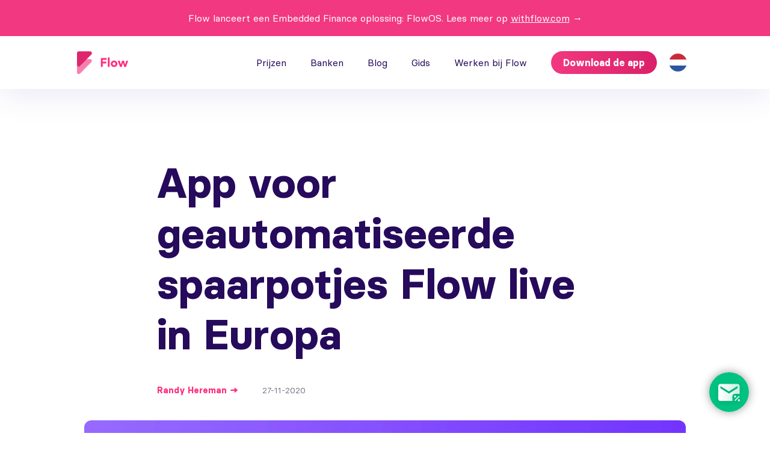

--- FILE ---
content_type: text/html; charset=utf-8
request_url: https://flowyour.money/nl/blog/news/flow-is-live
body_size: 83680
content:
<!DOCTYPE html><html lang="nl"><head><meta charSet="utf-8"/><meta http-equiv="x-ua-compatible" content="ie=edge"/><meta name="viewport" content="width=device-width, initial-scale=1, shrink-to-fit=no"/><style data-href="/styles.377799601eb10706f952.css" data-identity="gatsby-global-css">html{box-sizing:border-box;font-size:62.5%}*,:after,:before{box-sizing:inherit}*{margin:0;padding:0}body{background-color:#fff;color:#260a5b;font-family:Basier Circle,sans-serif;font-size:1.6rem;font-weight:400;line-height:1.2}a{color:inherit;text-decoration:none}input:-webkit-autofill{-webkit-background-clip:text}@font-face{font-family:Basier Circle;font-style:normal;font-weight:400;src:url(/static/basiercircle-regular-webfont-75ed1573a0428232374b0a00550fec8b.woff2) format("woff2"),url(/static/basiercircle-regular-webfont-1fe958d73cd8cf3638a53eeefa4dbaa8.woff) format("woff")}@font-face{font-family:Basier Circle;font-style:normal;font-weight:500;src:url(/static/basiercircle-medium-webfont-4c8fef82fcd80265b420404779923344.woff2) format("woff2"),url(/static/basiercircle-medium-webfont-27186029eaf34eb5a16cd2adf7088d60.woff) format("woff")}@font-face{font-family:Basier Circle;font-style:normal;font-weight:600;src:url(/static/basiercircle-semibold-webfont-3e0a360ea3aff49dbe73a61b8ff4380a.woff2) format("woff2"),url(/static/basiercircle-semibold-webfont-f60003bd0d68b21fb85e92d1a715592d.woff) format("woff")}@font-face{font-family:Basier Circle;font-style:normal;font-weight:700;src:url(/static/basiercircle-bold-webfont-81100782b3e156f9110751d02d8f12d1.woff2) format("woff2"),url(/static/basiercircle-bold-webfont-2f42d9076e204c2479f3288c349297fc.woff) format("woff")}.container{margin:0 auto;max-width:108.8rem;padding:0 3.2rem;width:100%}@media(max-width:37.5em){.container{padding:0 2.4rem}}.header{background-color:#fff;box-shadow:0 .8rem 5.6rem rgba(63,16,153,.1);height:8.8rem;left:0;position:fixed;top:0;width:100%;z-index:3}.header.announcement{height:14.8rem}@media(max-width:37.5em){.header.announcement{height:calc(8.8rem - 18px)8rem}}.header.announcement+*{margin-top:14.8rem}@media(max-width:37.5em){.header.announcement+*{margin-top:calc(16.8rem - 18px)}}@media(max-width:75em)and (max-width:37.5em){.header.announcement .nav{height:calc(100vh - 16.8rem + 20px);top:calc(16.8rem - 20px)}}.header .announcement-banner{align-items:center;background-color:#f23880;display:flex;height:6rem;padding-left:2rem;padding-right:2rem}@media(max-width:37.5em){.header .announcement-banner{height:8rem}}.header .announcement-banner .content{align-items:center;color:#fff;justify-content:center;margin:0 auto;max-width:1024px;text-align:left}.header .announcement-banner .url{text-decoration:underline}@media(max-width:37.5em){.header{height:calc(8.8rem - 18px)}}.header__content{align-items:center;display:flex}.header__icon{width:2.5rem}.header__logo{margin-right:auto}.header+*{margin-top:8.8rem}@media(max-width:37.5em){.header+*{margin-top:calc(8.8rem - 18px)}}.header .container{align-items:center;display:flex;height:8.8rem;justify-content:space-between}@media(max-width:37.5em){.header .container{height:calc(8.8rem - 18px)}}.nav{align-items:center;align-self:stretch;display:flex}@media(max-width:75em){.nav{align-items:center;background-color:#fff;bottom:0;display:flex;flex-direction:column;height:calc(100vh - 8.8rem);justify-content:center;left:0;padding:5rem 2rem 10rem;position:fixed;top:8.8rem;transform:translateX(100%);visibility:hidden;width:100vw;z-index:1}}@media(max-width:75em)and (max-width:37.5em){.nav{height:calc(100vh - 8.8rem + 20px);top:calc(8.8rem - 20px)}}.nav__link{font-size:1.6rem;line-height:8.8rem;margin-right:4rem;position:relative}.nav__link:after{background-color:#ef2d8b;bottom:0;content:"";height:4px;left:-10%;opacity:0;position:absolute;transition:hover .15s ease-in-out;width:120%}@media(max-width:75em){.nav__link{color:rgba(38,10,91,.7);font-size:6vw;font-weight:500;line-height:inherit;margin-right:0}.nav__link:not(:first-child){margin-top:2.4rem}.nav__link:hover{color:#260a5b}}@media(max-width:37.5em){.nav__link{font-size:10vw}}.nav__link--active:after{opacity:1}@media(max-width:75em){.nav__link--active{color:#000;font-weight:600}}.nav__link:hover:after{opacity:1}@media(max-width:75em){.nav__button{bottom:5rem;left:50%;position:absolute;transform:translateX(-50%)}.nav__button:active{transform:translate(-50%,2px)}.nav--mobile{transition:transform .75s cubic-bezier(.77,0,.15,1),visibility .75s}}.nav--mobile--open{transform:translateX(0);transition:transform .75s cubic-bezier(.77,0,.15,1),visibility .75s;visibility:visible}.logo{align-items:center;display:flex}.logo__icon{width:8.5rem}.mail-button{border-radius:100px;bottom:35px;box-shadow:0 0 15px rgba(0,0,0,.4);display:block;line-height:0;position:fixed;right:35px;z-index:17}.mail-button img{display:"block";height:66px;width:66px}.footer{padding-top:4rem}@media(max-width:64.5em){.footer{background-color:#e6faff}}.footer__block{align-items:center;display:flex}.footer__block:first-child{padding:1.6rem 0}@media(max-width:64.5em){.footer__block:first-child{align-items:flex-start;flex-direction:column;padding:0}}.footer__block:last-child{justify-content:space-between;padding:3.5rem 0}@media(max-width:64.5em){.footer__block:last-child{align-items:flex-start;flex-direction:column;padding-bottom:2.5rem;padding-top:0}}.footer__logo{height:5.6rem;width:5.6rem}.footer__nav{margin-left:auto;padding:0 4rem}@media(max-width:64.5em){.footer__nav{align-items:flex-start;display:flex;flex-direction:column;margin:0;padding:4rem 0}.footer__btn{display:none!important}}.footer__link{font-size:1.6rem;line-height:1.25}@media(max-width:64.5em){.footer__link{font-size:2.2rem}}.footer__link+.footer__link{margin-left:4rem}@media(max-width:64.5em){.footer__link+.footer__link{margin-left:0;margin-top:8px}.footer__social{align-items:center;display:flex;justify-content:space-between;order:1;width:19rem}}.footer__copyright{font-size:1.4rem}@media(max-width:64.5em){.footer__copyright{order:3}}.footer__policies{align-items:center;display:flex;font-weight:600}@media(max-width:64.5em){.footer__policies{align-items:flex-start;flex-direction:column;order:2;padding:4rem 0}}.footer__policy{font-size:1.4rem}@media(max-width:64.5em){.footer__policy{font-size:1.6rem}}.footer__policy+.footer__policy{margin-left:1rem}@media(max-width:64.5em){.footer__policy+.footer__policy{margin-left:0;margin-top:1.6rem}}.footer__policy+.footer__policy:before{background-color:#7d778a;content:"";display:inline-block;height:12px;margin-right:10px;width:2px}@media(max-width:64.5em){.footer__policy+.footer__policy:before{content:none}}.social,.social__link{align-items:center;display:flex}.social__link{height:2.2rem;justify-content:center;width:2.2rem}.social__link+.social__link{margin-left:2rem}.page-layout-plain-text .section__content{margin-left:auto;margin-right:auto;max-width:85rem;padding-bottom:6rem;padding-top:6rem}@media(max-width:37.5em){.page-layout-plain-text .section__content{overflow-x:scroll}}.page-layout-plain-text .section__content h1,.page-layout-plain-text .section__content h2,.page-layout-plain-text .section__content h3,.page-layout-plain-text .section__content h4{line-height:1.2}.page-layout-plain-text .section__content h1+p,.page-layout-plain-text .section__content h1+table,.page-layout-plain-text .section__content h2+p,.page-layout-plain-text .section__content h2+table,.page-layout-plain-text .section__content h3+p,.page-layout-plain-text .section__content h3+table,.page-layout-plain-text .section__content h4+p,.page-layout-plain-text .section__content h4+table{margin-top:2.4rem}.page-layout-plain-text .section__content h1{font-size:4.4rem;margin-bottom:3.2rem}@media(max-width:37.5em){.page-layout-plain-text .section__content h1{font-size:3rem}}.page-layout-plain-text .section__content h2{font-size:4rem;margin-bottom:2.4rem}.page-layout-plain-text .section__content h2+h3{margin-top:2.4rem}@media(max-width:37.5em){.page-layout-plain-text .section__content h2{font-size:2.8rem}}.page-layout-plain-text .section__content h3{font-size:3.2rem}@media(max-width:37.5em){.page-layout-plain-text .section__content h3{font-size:2.2rem}}.page-layout-plain-text .section__content h4{font-size:2.2rem;font-weight:600}.page-layout-plain-text .section__content h4+p{margin-top:1.5rem}@media(max-width:37.5em){.page-layout-plain-text .section__content h4{font-size:2rem}}.page-layout-plain-text .section__content p{font-size:2rem;line-height:1.7}@media(max-width:50em){.page-layout-plain-text .section__content p{font-size:1.8rem}}@media(max-width:37.5em){.page-layout-plain-text .section__content p{font-size:1.6rem}}.page-layout-plain-text .section__content p strong{font-weight:600}.page-layout-plain-text .section__content p+h2,.page-layout-plain-text .section__content p+h3,.page-layout-plain-text .section__content p+h4,.page-layout-plain-text .section__content p+p{margin-top:4.8rem}.page-layout-plain-text .section__content>ol{list-style-position:inside}.page-layout-plain-text .section__content>ol li{font-size:2rem;line-height:1.7;margin-top:2.4rem}@media(max-width:50em){.page-layout-plain-text .section__content>ol li{font-size:1.8rem}}@media(max-width:37.5em){.page-layout-plain-text .section__content>ol li{font-size:1.6rem}}.page-layout-plain-text .section__content>ol+h2,.page-layout-plain-text .section__content>ol+h3,.page-layout-plain-text .section__content>ol+p{margin-top:4.8rem}@media(max-width:37.5em){.page-layout-plain-text .section__content>ol+h2,.page-layout-plain-text .section__content>ol+h3,.page-layout-plain-text .section__content>ol+p{margin-top:1rem}}.page-layout-plain-text .section__content>ul li{font-size:2rem;line-height:1.7;list-style:none;margin-left:3rem;margin-top:2.4rem;position:relative}@media(max-width:50em){.page-layout-plain-text .section__content>ul li{font-size:1.8rem}}@media(max-width:37.5em){.page-layout-plain-text .section__content>ul li{font-size:1.6rem}}.page-layout-plain-text .section__content>ul li div{flex:0 0 100%;padding-left:3.2rem}.page-layout-plain-text .section__content>ul li:before{background-color:#260a5b;border-radius:50%;content:"";display:block;height:1.2rem;left:-3rem;margin-right:2rem;margin-top:1.1rem;opacity:.5;position:absolute;top:0;width:1.2rem}.page-layout-plain-text .section__content>ul+h2,.page-layout-plain-text .section__content>ul+h3,.page-layout-plain-text .section__content>ul+h4,.page-layout-plain-text .section__content>ul+p{margin-top:4.8rem}@media(max-width:37.5em){.page-layout-plain-text .section__content>ul+h2,.page-layout-plain-text .section__content>ul+h3,.page-layout-plain-text .section__content>ul+h4,.page-layout-plain-text .section__content>ul+p{margin-top:1rem}}.page-layout-plain-text .section__content blockquote{background-color:rgba(255,45,127,.08);border-radius:1.2rem;font-size:2rem;font-weight:600;line-height:1.6;margin:4.5rem 0;padding:3.5rem 6rem 3.5rem 5rem;text-align:left}@media(max-width:37.5em){.page-layout-plain-text .section__content blockquote{font-size:1.8rem;margin:3rem 0;padding:2rem}}.page-layout-plain-text .section__content table{border-collapse:collapse}.page-layout-plain-text .section__content table th,.page-layout-plain-text .section__content table tr:nth-child(2n) td{background-color:rgba(146,132,173,.2)}.page-layout-plain-text .section__content table th:first-child,.page-layout-plain-text .section__content table tr:nth-child(2n) td:first-child{border-radius:5px 0 0 5px}.page-layout-plain-text .section__content table th:last-child,.page-layout-plain-text .section__content table tr:nth-child(2n) td:last-child{border-radius:0 5px 5px 0}.page-layout-plain-text .section__content table tr td,.page-layout-plain-text .section__content table tr th{line-height:1.45;padding:14px 18px;text-align:left;vertical-align:top}.page-layout-plain-text .section__content table tr th{min-width:17rem}.page-layout-plain-text .section__content table+h2,.page-layout-plain-text .section__content table+h3,.page-layout-plain-text .section__content table+h4{margin-top:4.8rem}.page-layout-plain-text .wrap{flex-wrap:wrap}.page-layout-plain-text hr{border-top:1px solid #ddd;margin:50px 0}.page-layout-plain-text aside{background-color:#eee;font-size:22px;margin:50px 0;padding:25px}.page-layout-plain-text aside .aside-icon{display:inline-block;font-size:25px;margin-right:10px}.btn{background-color:transparent;border:none;border-radius:10rem;box-shadow:0 .9rem 1.7rem transparent;color:#fff;cursor:pointer;display:inline-block;font-family:inherit;font-size:2rem;font-weight:700;line-height:5.2rem;outline:none;padding:0 2.4rem}.btn,.btn:not(:disabled):hover{transition:box-shadow .25s ease-in-out}.btn:not(:disabled):hover{box-shadow:0 .9rem 1.7rem rgba(0,0,0,.2)}.btn:active{transform:translateY(2px);transition:transform .25s ease-in-out}.btn--primary{background:linear-gradient(90.55deg,#f23880 .52%,#da2068 99.58%)}.btn--primary:hover{box-shadow:0 .9rem 1.7rem rgba(0,0,0,.2);transition:all .25s ease-in-out}.btn--secondary{background-color:rgba(239,45,139,.14);color:#ef2d8b}.btn--secondary:hover{box-shadow:0 .9rem 1rem rgba(0,0,0,.1);transition:all .25s ease-in-out}.btn--sm{font-size:1.6rem;height:3.8rem;line-height:3.8rem;padding:0 2rem}.checkbox{display:flex;min-height:2.4rem;padding-left:3rem;position:relative}.checkbox__input{-webkit-appearance:none;appearance:none;background-color:#f7faff;background-position:0 2px;background-repeat:no-repeat;background-size:contain;border:1px solid #d0dff9;border-radius:4px;height:1.8rem;left:0;position:absolute;width:1.8rem}.checkbox__input:checked{background-color:#01c181;background-image:url([data-uri]);border-color:#01c181}.checkbox__input:focus{outline:none}.checkbox__label{color:rgba(38,10,91,.7);font-size:1.4rem;line-height:1.4}.languages{color:#ccc;margin-left:1rem}.languages,.languages__selected{cursor:pointer;position:relative}.languages__selected{background-color:#fff;border:none;border-radius:50%;font-size:inherit;height:50px;outline:none;padding:10px;width:50px}.languages__selected:after{background-color:#fff;border-radius:40px;box-shadow:0 16px 24px rgba(0,0,0,.15);content:"";height:100px;left:0;opacity:0;pointer-events:none;position:absolute;top:0;transition:all .1s ease-in-out;width:50px;z-index:-1}.languages__selected--open:after{opacity:1;transition:all .1s ease-in-out}.languages__list{align-items:center;background-color:#fff;border-radius:50px;display:flex;flex-direction:column;height:0;overflow:hidden;padding:10px;position:absolute;transform-origin:top;visibility:hidden}.languages__list--open{height:auto;opacity:1;visibility:visible}.languages__item{height:30px;list-style-type:none;width:30px}.languages__item+.languages__item{margin-top:1rem}.tabs__wrapper{text-align:center}.tabs__tablist{align-items:center;background-color:#e6f9ff;border-radius:1.2rem;display:inline-flex;justify-content:center;margin-left:auto;margin-right:auto;min-width:36rem;padding:7px}@media(max-width:37.5em){.tabs__tablist{min-width:auto}}.tabs__tab{background-color:transparent;border:none;border-radius:1.2rem;color:inherit;color:rgba(38,10,91,.5);cursor:pointer;flex:0 0 50%;font-family:inherit;font-size:1.8rem;font-weight:500;outline:none;padding:7px 15px;text-align:center}@media(max-width:37.5em){.tabs__tab{padding:7px 40px}}.tabs__tab--active{background-color:#fff;box-shadow:0 2px 4px rgba(0,0,0,.1);color:#260a5b;font-weight:600}@media(max-width:37.5em){.tabs__tab--active{flex:0 0 auto}}.blog-nav{text-align:center}.blog-nav__container{align-items:center;display:flex;flex-wrap:wrap;justify-content:center}.blog-nav__link{background-color:transparent;border:none;border-radius:3.1rem;color:#260a5b;color:#ef2d8b;cursor:pointer;display:inline-block;font-family:inherit;font-size:1.8rem;font-weight:500;line-height:1.2;outline:none;padding:.8rem 2.4rem;text-align:center;transition:all .2s ease-in-out}@media(max-width:37.5em){.blog-nav__link{font-size:1.6rem;padding:.8rem 1.8rem}.blog-nav__link:first-child{order:1}.blog-nav__link:nth-child(2){order:2}.blog-nav__link:nth-child(3){margin-top:5px;order:5}.blog-nav__link:nth-child(4){order:3}.blog-nav__link:last-child{order:4}}.blog-nav__link--active{background-color:#ef2d8b;border-color:#ef2d8b;color:#fff;transition:all .2s ease-in-out}.blog-nav__link:not(:first-child){margin-left:1.6rem}@media(max-width:37.5em){.blog-nav__link:not(:first-child){margin-left:0}}.ReactModal__Overlay{background-color:rgba(86,77,103,.6)!important;bottom:0;left:0;position:fixed;right:0;top:0;z-index:1000}.ReactModal__Content,.ReactModal__Overlay{align-items:center;display:flex;justify-content:center}.ReactModal__Content{background-color:#fff;border-radius:3.6rem;flex-direction:column;max-width:100rem;min-height:65rem;opacity:0;outline:none;padding:4rem;position:relative;transform:translateY(-100%);transition:all .5s ease-in-out;width:100%}@media(max-width:64.5em){.ReactModal__Content{max-width:calc(100vw - 10rem)}}@media(max-width:37.5em){.ReactModal__Content{max-width:calc(100vw - 5rem);padding-top:8rem}}.ReactModal__Content--after-open{opacity:1;transform:translateY(0);transition:all .5s ease-in-out}.ReactModal__Content--before-close{opacity:0;transform:translateY(-100%);transition:all .5s ease-in-out}.modal__close{background-color:transparent;border:none;cursor:pointer;height:4rem;outline:none;position:absolute;right:4.5rem;top:4.5rem;width:4rem}@media(max-width:37.5em){.modal__close{right:3.5rem;top:3.5rem}.modal__close,.modal__close img{height:3.5rem;width:3.5rem}}.modal__title{font-size:4.8rem;font-weight:700;line-height:1.2;margin-bottom:1.8rem}@media(max-width:37.5em){.modal__title{font-size:3.6rem}}.modal__text{font-size:2.2rem;line-height:1.35;margin-bottom:5rem;max-width:63rem;text-align:center}@media(max-width:37.5em){.modal__text{font-size:1.8rem}}.modal__text--result{max-width:45.5rem}.modal__form{margin-bottom:3.5rem}.modal__store-badges{align-items:center;display:flex;gap:50px;justify-content:space-evenly;margin-bottom:2.5rem}.modal__store-badges__badge{min-width:212px;width:30%}.modal__store-badges__badge img{width:100%}.modal__store-badges__badge-google{min-width:240px;width:34.5%}@media(max-width:37.5em){.modal__store-badges{flex-direction:column;gap:30px;margin-bottom:5rem}.modal__store-badges__badge{max-width:80%;min-width:none;width:175px}.modal__store-badges__badge-google{max-width:92%;width:200px}}.modal__wrapper{align-items:center;border-radius:2.4rem;box-shadow:4px 13px 36px rgba(38,10,91,.08);display:flex;justify-content:center}.modal__error{color:#ef2d8b;flex:0 0 100%;font-size:1.4rem;line-height:1.3;margin-top:8px;padding-left:5px}.modal__input{border:none;border-radius:2.4rem 0 0 2.4rem;color:#260a5b;padding:2.7rem 3.5rem}.modal__btn,.modal__input{font-family:inherit;font-size:2rem;font-weight:600;height:8rem;outline:none}.modal__btn{background-color:#ef2d8b;border:none;border-radius:0 2.4rem 2.4rem 0;color:#fff;cursor:pointer;padding:2.7rem 3.6rem;width:19rem}.modal__btn,.modal__btn:hover{transition:all .25s ease-in-out}.modal__btn:hover{background-color:rgba(239,45,139,.85)}.modal__alt{font-size:3rem;font-weight:700;line-height:1.2;margin-bottom:3rem}.modal__code{height:15rem;width:15rem}.modal__logo{height:8.8rem;margin-bottom:3rem;width:8.8rem}.modal__resend{bottom:5rem;left:50%;position:absolute;transform:translateX(-50%)}.modal__return{background-color:transparent;border:none;cursor:pointer;font-family:inherit;font-size:inherit;outline:none}.waitlist-modal .modal__title{max-width:50rem;text-align:center}.waitlist-modal .modal__text{margin-bottom:4rem;max-width:52rem}.waitlist-form{display:flex;justify-content:center}@media(max-width:64.5em){.waitlist-form{flex-direction:column}}.waitlist-form__control{background-color:#fff;border:none;border-radius:1.2rem;box-shadow:0 7px 40px rgba(38,10,91,.1);font-family:inherit;font-size:2rem;height:5.6rem;padding:0 2.3rem;width:100%}@media(max-width:37.5em){.waitlist-form__control{font-size:1.6rem;height:5rem}}.waitlist-form__control:active,.waitlist-form__control:focus{outline:none}.waitlist-form__control:-ms-input-placeholder{color:rgba(38,10,91,.3)}.waitlist-form__control::placeholder{color:rgba(38,10,91,.3)}.waitlist-form__group{flex:0 0 31rem}@media(max-width:64.5em){.waitlist-form__group{flex:0 0 auto}}.waitlist-form__group+.waitlist-form__group{margin-left:4rem}@media(max-width:64.5em){.waitlist-form__group+.waitlist-form__group{margin-left:0;margin-top:2rem}}.waitlist-form__btn{align-items:center;display:flex;height:5.2rem;justify-content:center;margin-top:5rem;min-width:16.5rem}.u-title-primary,.u-title-secondary{color:#260a5b;font-weight:700}.u-title-primary{font-size:8rem;line-height:1.1}@media(max-width:64.5em){.u-title-primary{font-size:6rem}}@media(max-width:37.5em){.u-title-primary{font-size:4rem}}.u-title-secondary{font-size:7rem;line-height:1.2}@media(max-width:37.5em){.u-title-secondary{font-size:4rem}}.u-text-primary{color:#260a5b;font-size:2.6rem;font-weight:400;line-height:1.38}@media(max-width:37.5em){.u-text-primary{font-size:2rem}}@media(max-width:23.44em){.u-text-primary{font-size:1.8rem}}.u-text-secondary{color:#7d778a;font-size:2rem;font-weight:400;line-height:1.38}@media(max-width:37.5em){.u-text-secondary{font-size:1.6rem}}.u-link-primary,.u-link-secondary{color:#ff2d7f;cursor:pointer;display:inline-block;font-size:2.6rem;font-weight:500;line-height:1.38;position:relative}.u-link-primary:after,.u-link-secondary:after{background-image:url([data-uri]);background-position:50%;background-repeat:no-repeat;background-size:contain;content:"";display:inline-block;height:14px;margin-left:1rem;transition:all .2s ease-in-out;width:18px}@media(max-width:37.5em){.u-link-primary:after,.u-link-secondary:after{height:10px;width:12px}}.u-link-primary:hover:after,.u-link-secondary:hover:after{transform:translateX(3px);transition:all .2s ease-in-out}@media(max-width:37.5em){.u-link-primary,.u-link-secondary{font-size:1.8rem}}.u-link-secondary{font-size:1.4rem;font-weight:700}.u-link-secondary:after{height:10px;margin-left:.5rem;width:14px}.u-spacing-small>*+*{margin-top:1rem}.u-spacing-normal>*+*{margin-top:2.4rem}.u-spacing-large>*+*{margin-top:3.2rem}@media(max-width:37.5em){.u-spacing-large>*+*{margin-top:2.4rem}}.u-section-padding{padding-bottom:8rem;padding-top:8rem}@media(max-width:75em){.u-section-padding{padding-bottom:6rem;padding-top:6rem}}@media(max-width:37.5em){.u-section-padding{padding-bottom:4rem;padding-top:4rem}}.u-section-padding-sm{padding-bottom:4rem;padding-top:4rem}.u-color-primary{color:#260a5b}.page-layout-plain-text .section__content p a,.post-content p a,.post-content ul li a,.u-color-secondary{color:#f23880}.u-color-gray{color:#7d778a}.u-color-lavender{color:#9284ad}.u-color-success{color:#01bf7f}.u-color-violet{color:#7134ff}.u-color-violet-alt{color:#ef2d8b}.rating{align-items:center;align-self:stretch;display:flex;min-width:20rem}@media(max-width:75em){.rating{align-self:unset;justify-content:center}}.rating__level{background-repeat:no-repeat;background-size:contain;display:flex;flex:0 0 4.2rem;height:4.2rem;justify-content:center}.rating__level--1{background-image:url([data-uri])}.rating__level--2{background-image:url([data-uri])}.rating__level--3{background-image:url([data-uri])}.rating__level--4,.rating__level--5{background-image:url([data-uri])}.rating__num{font-size:1.8rem;font-weight:700;line-height:4.2rem}.rating__col{padding-left:7px}.rating__title{color:#9284ad;font-size:1.1rem}.rating__grade{font-size:1.4rem;font-weight:600;text-align:left}.rating--lg .rating__level{flex:0 0 6.2rem;height:6.2rem}.rating--lg .rating__num{font-size:2.6rem;line-height:6.2rem}.b-menu{background-color:transparent;border:none;cursor:pointer;display:none;margin-left:1.5rem;outline:none;transition:all .25s ease-in-out;width:2.4rem}@media(max-width:75em){.b-menu{display:block}}.b-menu__bun{background-color:#260a5b;border-radius:6px;height:4px;position:relative;top:0;transition:all .25s ease-in-out;width:2.4rem}.b-menu__bun+.b-menu__bun{margin-top:4px}.b-menu--open .b-menu__bun--top{top:9px;transform:rotate(45deg)}.b-menu--open .b-menu__bun--mid{opacity:0}.b-menu--open .b-menu__bun--bot{top:-7px;transform:rotate(-45deg)}.page-home .section-1{background:linear-gradient(1turn,#e6f9ff,#fff)}.page-home .section-1__content{align-items:center;display:flex;justify-content:space-between;padding-top:5rem}@media(max-width:64.5em){.page-home .section-1__content{align-items:center;flex-direction:column;justify-content:center;text-align:center}}.page-home .section-1__block{max-width:47rem}.page-home .section-1__img{width:50rem}@media(max-width:64.5em){.page-home .section-1__img{height:auto;margin-left:2.5rem;margin-top:6rem;width:45rem}}@media(max-width:37.5em){.page-home .section-1__img{height:auto;margin-left:0;width:100%}}.page-home .section-2__content{align-items:center;display:flex;justify-content:space-between;max-width:100%}.page-home .section-2__img{width:10rem}@media(max-width:37.5em){.page-home .section-2__img{width:4.8rem}}.page-home .section-2__img:nth-child(2){width:14rem}@media(max-width:37.5em){.page-home .section-2__img:nth-child(2){width:6.8rem}}.page-home .section-2__img:nth-child(3){width:18.6rem}@media(max-width:37.5em){.page-home .section-2__img:nth-child(3){width:9.3rem}.page-home .section-2__img:last-child{display:none}}.page-home .section-3__content{display:flex;justify-content:space-between}@media(max-width:64.5em){.page-home .section-3__content{align-items:center;flex-direction:column;justify-content:center;text-align:center}}@media(max-width:64.5em)and (max-width:37.5em){.page-home .section-3__content{text-align:left}}.page-home .section-3__block{max-width:56rem}.page-home .section-3__img{align-self:flex-end;width:23rem}@media(max-width:64.5em){.page-home .section-3__img{align-self:center;margin-top:6rem}}.page-home .section-3__title{white-space:nowrap}@media(max-width:64.5em){.page-home .section-3__title{white-space:normal}}@media(max-width:37.5em){.page-home .section-3__title{max-width:30rem}}.page-home .section-3__subtitle{position:relative}.page-home .section-3__subtitle:before{background-image:url([data-uri]);background-position:50%;background-repeat:no-repeat;background-size:contain;content:"";height:2rem;height:4rem;position:absolute;right:6.6rem;right:2.6rem;top:.4rem;top:-1.6rem;width:2rem;width:5rem}@media(max-width:37.5em){.page-home .section-3__subtitle:before{height:3rem;right:-2.7rem;top:-2rem;width:4rem}}.page-home .section-4{overflow-x:hidden}.page-home .section-4__row{align-items:center;display:flex;justify-content:center}.page-home .section-4__row:not(:first-child){margin-top:2rem}.page-home .section-4__row:nth-child(3){display:none}@media(max-width:37.5em){.page-home .section-4__row:nth-child(3){display:flex}}.page-home .section-4__card{align-items:center;border-radius:1.6rem;box-shadow:0 0 20px rgba(0,0,0,.25);display:flex;flex:0 0 32rem;padding:1.6rem}@media(max-width:37.5em){.page-home .section-4__card{border-radius:1.3rem;flex:0 0 25.7rem;padding:1.3rem}}.page-home .section-4__card:not(:first-child){margin-left:2.6rem}@media(max-width:37.5em){.page-home .section-4__card:not(:first-child){margin-left:2rem}}.page-home .section-4__img{background-position:50%;background-repeat:no-repeat;background-size:60%;border-radius:50%;height:4.8rem;margin-right:1.6rem;width:4.8rem}@media(max-width:37.5em){.page-home .section-4__img{height:3.9rem;margin-right:1.3rem;width:3.9rem}}.page-home .section-4__img--saving{background-color:#ff2d7f;background-image:url([data-uri])}.page-home .section-4__img--investing{background-color:#9669ff;background-image:url([data-uri])}.page-home .section-4__img--giving{background-color:#09ce75;background-image:url([data-uri])}.page-home .section-4__img--groceries{background-color:#56d600;background-image:url([data-uri])}.page-home .section-4__img--kids{background-color:#fdbcf6;background-image:url([data-uri])}.page-home .section-4__img--shopping{background-image:url([data-uri]),linear-gradient(180deg,#24c6db,#24c6db);background-size:60%,cover}.page-home .section-4__img--travel{background-color:#fed6e0;background-image:url([data-uri])}.page-home .section-4__img--vat{background-image:url([data-uri]),linear-gradient(180deg,#49bff1,#1296ce);background-size:60%,cover}.page-home .section-4__img--housekeeping{background-color:#ff2d7f;background-image:url([data-uri])}.page-home .section-4__title{color:#484848;font-size:1.6rem;font-weight:700;line-height:1.4}@media(max-width:37.5em){.page-home .section-4__title{font-size:1.3rem}}.page-home .section-4__text{color:#7d778a;font-size:1.4rem;line-height:1.375}@media(max-width:37.5em){.page-home .section-4__text{font-size:1.3rem}}.page-home .section-5__content{align-items:center;display:flex}@media(max-width:64.5em){.page-home .section-5__content{align-items:center;flex-direction:column;justify-content:center;text-align:center}}@media(max-width:37.5em){.page-home .section-5__content{text-align:left}}.page-home .section-5__block{margin-right:13rem;max-width:44rem}@media(max-width:64.5em){.page-home .section-5__block{margin:auto}}.page-home .section-5__img{width:45.5rem}@media(max-width:64.5em){.page-home .section-5__img{margin-top:6rem}}@media(max-width:37.5em){.page-home .section-5__img{margin:3rem -10vw -4rem;width:100vw}}.page-home .section-6__content{align-items:center;display:flex}@media(max-width:64.5em){.page-home .section-6__content{align-items:center;flex-direction:column;justify-content:center;text-align:center}}@media(max-width:37.5em){.page-home .section-6__content{text-align:left}}.page-home .section-6__block{max-width:44rem}@media(max-width:64.5em){.page-home .section-6__block{margin:auto;order:1}}.page-home .section-6__img{margin-left:-4rem;margin-right:17rem;width:45.5rem}@media(max-width:64.5em){.page-home .section-6__img{margin:6rem auto auto;order:2}}@media(max-width:37.5em){.page-home .section-6__img{margin:3rem -10vw -4rem;width:100vw}}.page-home .section-7{height:83.5rem;overflow-x:hidden;padding-bottom:20rem;padding-top:14rem;position:relative}@media(max-width:64.5em){.page-home .section-7{height:100%;padding-bottom:0;padding-top:6rem}.page-home .section-7:before{background:linear-gradient(270.35deg,#00cbff .27%,#00bdff 99.67%);content:"";height:100%;left:0;opacity:.1;pointer-events:none;position:absolute;top:0;width:100%;z-index:-1}}.page-home .section-7 .container{position:relative}.page-home .section-7 .container:before{background:linear-gradient(270.35deg,#00cbff .27%,#00bdff 99.67%);border-radius:2rem;content:"";height:65.4rem;left:10rem;opacity:.1;position:absolute;top:-6.8rem;width:122rem;z-index:-1}@media(max-width:64.5em){.page-home .section-7 .container:before{display:none}}.page-home .section-7__content{align-items:center;display:flex;height:495px;justify-content:space-between}@media(max-width:64.5em){.page-home .section-7__content{align-items:center;flex-direction:column;height:auto;justify-content:center;text-align:center}}@media(max-width:37.5em){.page-home .section-7__content{text-align:left}}.page-home .section-7__link,.page-home .section-7__text{max-width:50rem;padding-left:12rem}@media(max-width:64.5em){.page-home .section-7__link,.page-home .section-7__text{padding-left:0}}.page-home .section-7__block{align-items:flex-start;display:flex;flex:0 0 56rem;flex-direction:column}@media(max-width:64.5em){.page-home .section-7__block{align-items:center;flex:auto;max-width:56rem}}@media(max-width:37.5em){.page-home .section-7__block{align-items:flex-start}}.page-home .section-7__text{margin-top:5rem}.page-home .section-7__link{white-space:nowrap}.page-home .section-7__img{bottom:-4rem;height:76rem;position:relative;right:-7rem}@media(max-width:64.5em){.page-home .section-7__img{margin-top:6rem;position:static}}@media(max-width:37.5em){.page-home .section-7__img{height:50rem}}.page-home .section-8{align-items:center;display:flex;justify-content:center;overflow-x:hidden;position:relative}@media(max-width:64.5em){.page-home .section-8{height:auto}.page-home .section-8:before{background:linear-gradient(270.35deg,#00cbff .27%,#00bdff 99.67%);content:"";height:100%;left:0;opacity:.1;pointer-events:none;position:absolute;top:0;width:100%;z-index:-1}}.page-home .section-8__card{align-items:flex-start;border-radius:1rem;box-shadow:0 13px 26px rgba(0,0,0,.1);display:flex;flex:0 0 23rem;flex-direction:column;height:23rem;padding:2rem}@media(max-width:64.5em){.page-home .section-8__card{flex:0 0 14rem;height:14rem;padding:1rem}}.page-home .section-8__card:not(:first-child){margin-left:4rem}@media(max-width:64.5em){.page-home .section-8__card:not(:first-child){margin-left:2.4rem}}.page-home .section-8__card--jars{background:linear-gradient(270.35deg,#00cbff .27%,#00bdff 99.67%)}.page-home .section-8__card--jars .section-8__label{color:#00bdff}.page-home .section-8__card--kakeibo{background:linear-gradient(90deg,#ff67a4 .01%,#ff80b3)}.page-home .section-8__card--kakeibo .section-8__label{color:#ff68a4}.page-home .section-8__card--profit{background:linear-gradient(90.55deg,#f23880 .52%,#da2068 99.58%)}.page-home .section-8__card--profit .section-8__label{color:#f23880}.page-home .section-8__card--salary{background:#773cff}.page-home .section-8__card--salary .section-8__label{color:#773cff}.page-home .section-8__card--vat{background:linear-gradient(90deg,#448aff,#448aff .01%,#2962ff)}.page-home .section-8__card--vat .section-8__label{color:#448aff}.page-home .section-8__card--one-cent{background:linear-gradient(90.55deg,#0c8 .52%,#0c8 .53%,#00bc7d 99.58%)}.page-home .section-8__card--one-cent .section-8__label{color:#01c181}.page-home .section-8__logo{height:3.6rem;margin-bottom:auto;width:3.6rem}@media(max-width:64.5em){.page-home .section-8__logo{height:2.4rem;width:2.4rem}}.page-home .section-8__title{color:#fff;font-size:2.6rem;font-weight:700;line-height:1.1}@media(max-width:64.5em){.page-home .section-8__title{font-size:1.6rem}}.page-home .section-8__text{color:#fff;font-size:2rem;line-height:1.4}@media(max-width:64.5em){.page-home .section-8__text{font-size:1.2rem}}.page-home .section-8__label{background-color:#fff;border-radius:2.5rem;box-shadow:0 2px 3px rgba(0,0,0,.15);color:transparent;display:inline-block;font-size:1.6rem;margin-top:auto;padding:2px 1rem}@media(max-width:64.5em){.page-home .section-8__label{font-size:1rem}}@media(max-width:37.5em){.page-home .section-9__content{align-items:flex-start;display:flex;flex-direction:column}}.page-home .section-9__block:not(:first-child){margin-top:9rem}@media(max-width:37.5em){.page-home .section-9__block:not(:first-child){margin-top:6.4rem}}.page-home .section-9__block:first-child{margin:0 auto;max-width:82rem;text-align:center}@media(max-width:37.5em){.page-home .section-9__block:first-child{order:1;text-align:left}.page-home .section-9__block:nth-child(2){order:3}}.page-home .section-9__block:last-child{margin-top:7rem;text-align:center}@media(max-width:37.5em){.page-home .section-9__block:last-child{margin-top:2.4rem;order:2;text-align:left}}.page-home .section-9__row{align-items:center;display:flex;justify-content:space-between}@media(max-width:64.5em){.page-home .section-9__row{align-items:start;flex-direction:column;justify-content:center;margin:auto;max-width:40rem}}.page-home .section-9__row:not(:first-child){margin-top:5rem}.page-home .section-9__col{align-items:center;display:flex}.page-home .section-9__col:last-child{max-width:42rem}@media(max-width:64.5em){.page-home .section-9__col:last-child{margin-top:2.4rem}}.page-home .section-9__img{height:4rem}.page-home .section-9__logo{align-items:center;background-position:50%;background-repeat:no-repeat;background-size:80%;border-radius:50%;display:flex;height:6.4rem;justify-content:center;width:6.4rem}.page-home .section-9__logo--psd2{background-color:#49bff1;background-image:url(/static/eu-3fceb4f90b5f2f6dc3ce385ae8f821d6.svg)}.page-home .section-9__logo--iso{background-color:#f23880;background-image:url([data-uri])}.page-home .section-9__logo--privacy{background-color:#01bf7f;background-image:url([data-uri])}.page-home .section-9__title{margin:auto}.page-home .section-9__text{margin-left:auto;margin-right:auto;max-width:55rem}.page-home .section-9__subtitle{font-size:3.2rem;margin-left:4rem}@media(max-width:37.5em){.page-home .section-9__subtitle{font-size:2.6rem;margin-left:2rem}}.page-home .section-10__content{display:flex;justify-content:space-between}@media(max-width:64.5em){.page-home .section-10__content{align-items:center;flex-direction:column;justify-content:center;text-align:center}}@media(max-width:37.5em){.page-home .section-10__content{text-align:left}}.page-home .section-10__block:first-child{max-width:43.5rem}.page-home .section-10__img{margin-left:7rem;margin-right:-2rem;margin-top:-3rem;max-height:50rem;max-width:51.5rem}@media(max-width:64.5em){.page-home .section-10__img{margin-left:0;margin-top:5rem}}@media(max-width:37.5em){.page-home .section-10__img{max-width:35rem}}.page-home .section-10__text{color:#9284ad}@media(max-width:64.5em){.page-home .section-10__text{text-align:center}}@media(max-width:37.5em){.page-home .section-10__text{text-align:left}}.page-home .package{border-radius:2.3rem;box-shadow:0 18px 46px rgba(38,10,91,.2);color:#fff;display:flex;flex-direction:column;justify-content:space-between;min-height:107rem;padding-bottom:4rem;padding-top:5.5rem;text-align:center;width:33rem}@media(max-width:37.5em){.page-home .package{min-height:auto}}.page-home .package:not(:first-child){margin-left:6.4rem}@media(max-width:37.5em){.page-home .package:not(:first-child){margin-left:0;margin-top:6.4rem}}.page-home .package:first-child{background-color:#0a6cff}.page-home .package:last-child{background-color:#ff2d7f}.page-home .package__block:nth-child(2){padding:0 2.4rem}@media(max-width:37.5em){.page-home .package__block:nth-child(2){margin-top:4rem}}.page-home .package__title{font-size:4rem;font-weight:700;line-height:1.3rem}.page-home .package__subtitle{font-size:2rem;font-weight:400;margin-top:2rem}.page-home .package__subtitle strong{font-size:2.6rem}.page-home .package__small{font-size:1.4rem;font-style:italic}.page-home .package__item{display:flex}.page-home .package__item--opacity{opacity:.3}@media(max-width:37.5em){.page-home .package__item--opacity{display:none}}.page-home .package__info{margin-left:2rem;text-align:left}.page-home .package__img{height:2.4rem;width:2.4rem}.page-home .package__title-secondary{font-size:1.8rem;line-height:1.33}.page-home .package__text{font-size:1.4rem;line-height:1.2;margin-top:4px;max-width:19rem}.page-home .section-11,.page-pricing .section-11{padding-bottom:16rem}@media(max-width:64.5em){.page-home .section-11,.page-pricing .section-11{padding-bottom:8rem}}.page-home .section-11__content,.page-pricing .section-11__content{text-align:center}.page-home .section-11__block,.page-pricing .section-11__block{margin:auto}.page-home .section-11__block:first-child,.page-pricing .section-11__block:first-child{max-width:79rem;text-align:center}@media(max-width:37.5em){.page-home .section-11__block:first-child,.page-pricing .section-11__block:first-child{text-align:left}}.page-home .section-11__block:nth-child(2),.page-pricing .section-11__block:nth-child(2){display:flex;flex-direction:row;justify-content:space-between;max-width:65rem;padding-bottom:7.2rem;padding-top:5.4rem}@media(max-width:37.5em){.page-home .section-11__block:nth-child(2),.page-pricing .section-11__block:nth-child(2){flex-direction:column}}.page-home .section-11__item,.page-pricing .section-11__item{align-items:center;display:flex;flex-direction:column;text-align:center;width:12rem}@media(max-width:37.5em){.page-home .section-11__item,.page-pricing .section-11__item{flex-direction:row;width:auto}.page-home .section-11__item:not(:first-child),.page-pricing .section-11__item:not(:first-child){margin-top:4rem}}.page-home .section-11__num,.page-pricing .section-11__num{align-items:center;border-radius:50%;color:#fff;display:flex;font-size:3.6rem;font-weight:700;height:5.8rem;justify-content:center;text-shadow:0 2px 4px rgba(0,0,0,.1);width:5.8rem}.page-home .section-11__num--blue,.page-pricing .section-11__num--blue{background-color:#49bff1}.page-home .section-11__num--pink,.page-pricing .section-11__num--pink{background-color:#f23880}.page-home .section-11__num--green,.page-pricing .section-11__num--green{background-color:#01bf7f}.page-home .section-11__info,.page-pricing .section-11__info{font-size:1.8rem;line-height:1.25}@media(max-width:37.5em){.page-home .section-11__info,.page-pricing .section-11__info{margin-left:2rem;margin-top:0;max-width:20rem;text-align:left}}.page-download .section-1{padding:12rem 0}@media(max-width:37.5em){.page-download .section-1{padding:6rem 0}}.page-download .section-1__content{align-items:center;display:flex;flex-direction:column}@media(max-width:37.5em){.page-download .section-1__content .btn--primary.qr{position:absolute;top:19px;z-index:5}}.page-download .section-1__title{max-width:74.4rem;text-align:center}@media(max-width:37.5em){.page-download .section-1__title{font-size:7rem}}@media(max-width:23.44em){.page-download .section-1__title{font-size:4rem}}.page-download .section-1__text{font-size:2.8rem;max-width:72.4rem;text-align:center}@media(max-width:37.5em){.page-download .section-1__text{font-size:2.4rem}}@media(max-width:23.44em){.page-download .section-1__text{font-size:1.6rem}}.page-download .section-2{align-items:center;display:flex;justify-content:center;overflow:hidden}.page-download .section-2__wrapper{flex:0 0 139.2rem;height:49rem}@media(max-width:37.5em){.page-download .section-2__wrapper{flex:0 0 104.4rem;height:36.75rem}}@media(max-width:23.44em){.page-download .section-2__wrapper{flex:0 0 87.7rem;height:30.87rem}}.page-download .section-2__img{width:100%}.page-download .section-3{min-height:67rem;overflow:hidden;padding:15rem 0 4.5rem;position:relative}.page-download .section-3__wrapper{display:flex;position:relative}@media(max-width:75em){.page-download .section-3__wrapper{align-items:center;flex-direction:column;position:static}}.page-download .section-3 .container{position:relative}@media(max-width:75em){.page-download .section-3 .container{align-items:center;display:flex;flex-direction:column;position:static}}.page-download .section-3 .container:before{background:linear-gradient(270.35deg,#00cbff .27%,#1296ce 99.67%);border-radius:1.2rem;content:"";height:66.4rem;left:1rem;opacity:.1;position:absolute;top:-6.8rem;width:100vw;z-index:-1}@media(max-width:75em){.page-download .section-3 .container:before{height:100%;left:0;top:0}}.page-download .section-3__info{padding-right:7rem;padding-top:4rem}@media(max-width:75em){.page-download .section-3__info{padding:0}}.page-download .section-3__title{font-size:7rem;margin-left:-7rem}.page-download .section-3__title--violet{color:#f23880}@media(max-width:75em){.page-download .section-3__title{margin-left:0}}@media(max-width:37.5em){.page-download .section-3__title{font-size:4.8rem;text-align:center}}.page-download .section-3__article{margin-top:-28rem;max-width:32rem;padding-left:5rem;position:relative;z-index:1}@media(max-width:75em){.page-download .section-3__article{margin-top:2rem;max-width:40rem;padding-left:0}}.page-download .section-3__subtitle{font-size:3.2rem;font-weight:700}.page-download .section-3__text{line-height:1.625;margin-top:2rem}.page-download .section-3__img{max-width:56rem}@media(max-width:37.5em){.page-download .section-3__img{margin-top:2rem;max-width:36rem}}.page-download .section-4{padding:16rem 0}@media(max-width:37.5em){.page-download .section-4{padding:10rem 0}}@media(max-width:23.44em){.page-download .section-4{padding:6rem 0}}.page-download .section-4__content{align-items:center;display:flex;flex-direction:column}.page-download .section-4__title{max-width:94rem;text-align:center}.page-download .section-4__text{text-align:center}.page-dragons-den{padding-top:12rem}@media(max-width:37.5em){.page-dragons-den{padding-top:5rem}}@media(max-width:23.44em){.page-dragons-den{padding-top:6.4rem}}.page-dragons-den .section-1__content{text-align:center}.page-dragons-den .section-1__title{margin:auto;max-width:75rem}@media(max-width:37.5em){.page-dragons-den .section-1__title{font-size:5rem}}@media(max-width:23.44em){.page-dragons-den .section-1__title{font-size:4rem}}.page-dragons-den .section-1__text{margin:3.2rem auto auto;max-width:72rem}@media(max-width:37.5em){.page-dragons-den .section-1__text{font-size:2.4rem;margin-top:1.4em}}@media(max-width:23.44em){.page-dragons-den .section-1__text{font-size:1.6rem}}.page-dragons-den .section-1__small{margin-top:1.6rem}.page-dragons-den .section-1__img{width:100%}.page-dragons-den .section-1__description{font-size:1.6rem;line-height:1.6;margin:3.2rem auto auto;max-width:57rem;text-align:left}.blog-page .section-1{padding-bottom:7rem;padding-top:9rem}@media(max-width:37.5em){.blog-page .section-1{padding-bottom:4rem;padding-top:3.5rem}}.blog-page .section-1__content{align-items:center;display:flex;flex-direction:column}.blog-page .section-1__title{max-width:74.4rem;text-align:center}@media(max-width:37.5em){.blog-page .section-1__title{font-size:4rem}.blog-page .section-1__title+.section-1__text{margin-top:1rem}}.blog-page .section-1__text{font-size:2.4rem;max-width:72.4rem;text-align:center}@media(max-width:37.5em){.blog-page .section-1__text{font-size:1.6rem;max-width:34rem}}.blog-page .section-2{align-items:center;display:flex;justify-content:center;overflow:hidden}.blog-page .section-2__wrapper{flex:0 0 139.2rem;height:49rem}@media(max-width:37.5em){.blog-page .section-2__wrapper{flex:0 0 104.4rem;height:36.75rem}}@media(max-width:23.44em){.blog-page .section-2__wrapper{flex:0 0 87.7rem;height:30.87rem}}.blog-page .section-3{padding:5rem 0}@media(max-width:37.5em){.blog-page .section-3{padding-top:2rem}}.blog-page .section-3__wrapper{display:flex;position:relative}@media(max-width:75em){.blog-page .section-3__wrapper{align-items:center;flex-direction:column;position:static}}.blog-page .section-3 .container{position:relative}@media(max-width:75em){.blog-page .section-3 .container{align-items:center;display:flex;flex-direction:column;position:static}}.post-feed{display:flex;flex-wrap:wrap}.post-feed--related{flex-wrap:nowrap;margin-top:5rem}@media(max-width:75em){.post-feed--related{flex-direction:column}}.post-card{background-color:#fff;background:#fff 50%;background-size:cover;border-radius:1.2rem;box-shadow:0 4px 30px rgba(38,10,91,.05);cursor:pointer;display:flex;flex:1 1 450px;flex-direction:column;margin:0 16px 32px;min-height:300px;overflow:hidden;transition:all .2s ease}@media(max-width:50em){.post-card{flex:1 1 100%}}@media(max-width:37.5em){.post-card{margin:12px 0}}.post-card:hover{box-shadow:0 4px 30px rgba(38,10,91,.15);transform:translateY(-2px);transition:all .2s ease}.post-card__content{align-items:flex-start;display:flex;flex:1 1;flex-direction:column;padding:2.4rem}@media(max-width:37.5em){.post-card__content{padding:2.4rem 2.8rem 3.2rem}}.post-card__title{font-size:2rem;margin-bottom:1.5rem}.post-card__text{font-size:1.4rem;line-height:1.65}.post-card__categories{align-items:center;display:flex}.post-card__category{color:#ff2d7f;font-size:1.4rem;font-weight:600;margin-bottom:1rem;text-transform:uppercase}.post-card__category+.post-card__category{margin-left:1.5rem}.post-card__author{align-items:center;display:flex;margin-top:auto;padding-top:2rem}.post-card__logo{border-radius:50%;width:1.8rem}.post-card__name{font-size:1.4rem;margin-left:.8rem}.post-card__image{background-position:50%;background-repeat:no-repeat;background-size:cover;flex:0 0 200px;height:100%;min-height:200px}.post-card:not(.post-card--related):nth-child(6n),.post-card:not(.post-card--related):nth-child(6n-1),.post-card:not(.post-card--related):nth-child(6n-2){flex:1 1 300px}@media(max-width:50em){.post-card:not(.post-card--related):nth-child(6n),.post-card:not(.post-card--related):nth-child(6n-1),.post-card:not(.post-card--related):nth-child(6n-2){flex:1 1 100%}}.post-card:not(.post-card--related):nth-child(6n+1){flex:1 1 100%;flex-direction:row;min-height:43rem}@media(max-width:50em){.post-card:not(.post-card--related):nth-child(6n+1){flex-direction:column;min-height:30rem}}.post-card:not(.post-card--related):nth-child(6n+1) .post-card__content{padding:5rem}@media(max-width:50em){.post-card:not(.post-card--related):nth-child(6n+1) .post-card__content{padding:2.4rem}}.post-card:not(.post-card--related):nth-child(6n+1) .post-card__image{flex:0 0 50%}@media(max-width:50em){.post-card:not(.post-card--related):nth-child(6n+1) .post-card__image{flex:0 0 200px}}.post-card:not(.post-card--related):nth-child(6n+1) .post-card__title{font-size:2.8rem;margin-bottom:1.8rem}@media(max-width:50em){.post-card:not(.post-card--related):nth-child(6n+1) .post-card__title{font-size:2rem;margin-bottom:1.5rem}}.post-card:not(.post-card--related):nth-child(6n+1) .post-card__text{font-size:1.4rem;line-height:1.92}.post-card--related{flex:1 1;margin:0}.post-card--related+.post-card--related{margin-left:3.2rem}@media(max-width:75em){.post-card--related+.post-card--related{margin-left:0;margin-top:2.4rem}}.post-content{margin-bottom:7rem}.post-content h2,.post-content h3,.post-content h4{line-height:1.2}.post-content h2+figure,.post-content h2+p,.post-content h3+figure,.post-content h3+p,.post-content h4+figure,.post-content h4+p{margin-top:2.4rem}.post-content h2{font-size:4rem}@media(max-width:37.5em){.post-content h2{font-size:2.8rem}}.post-content h3{font-size:3.2rem}@media(max-width:37.5em){.post-content h3{font-size:2.2rem}}.post-content h4{font-size:2.6rem;font-weight:600}@media(max-width:37.5em){.post-content h4{font-size:2rem}}.post-content p{font-size:2rem;line-height:1.7}@media(max-width:50em){.post-content p{font-size:1.8rem}}@media(max-width:37.5em){.post-content p{font-size:1.6rem}}.post-content p strong{font-weight:600}.post-content p+h2,.post-content p+h3,.post-content p+h4,.post-content p+p{margin-top:2.4rem}.post-content ul li{display:flex;font-size:2rem;line-height:1.7;list-style:none;margin-top:2.4rem}@media(max-width:50em){.post-content ul li{font-size:1.8rem}}@media(max-width:37.5em){.post-content ul li{font-size:1.6rem}}.post-content ul li:before{background-color:#260a5b;border-radius:50%;content:"";flex:0 0 1.2rem;height:1.2rem;margin-right:2rem;margin-top:1.1rem;opacity:.5}.post-content ul li a:after,.post-content ul li a:before{content:" "}.post-content ul+p{margin-top:2.4rem}@media(max-width:37.5em){.post-content ul+p{margin-top:1rem}}.post-content ul+h2,.post-content ul+h3{margin-top:2.4rem}.post-content>ol{padding-left:1.8rem}.post-content>ol li{font-size:2rem;line-height:1.7;margin-top:2.4rem}@media(max-width:50em){.post-content>ol li{font-size:1.8rem}}@media(max-width:37.5em){.post-content>ol li{font-size:1.6rem}}.post-content>ol+h2,.post-content>ol+h3,.post-content>ol+p{margin-top:2.4rem}@media(max-width:37.5em){.post-content>ol+h2,.post-content>ol+h3,.post-content>ol+p{margin-top:1rem}}.post-content figure picture{display:flex;justify-content:center}.post-content figure+*{margin-top:4rem}.post-content figure img{border-radius:1.2rem;max-width:108.8rem}@media(max-width:75em){.post-content figure img{max-width:calc(100vw - 6.4rem)}}@media(max-width:37.5em){.post-content figure img{max-width:calc(100vw - 4.8rem)}}.post-content figure figcaption{color:rgba(38,10,91,.4);font-size:14px;line-height:1.2;margin-top:7px;text-align:center}.post-content blockquote{background-color:rgba(255,45,127,.08);border-radius:1.2rem;font-size:2rem;font-weight:600;line-height:1.6;margin:4.5rem 0;padding:3.5rem 6rem 3.5rem 5rem;text-align:left}@media(max-width:37.5em){.post-content blockquote{font-size:1.8rem;margin:3rem 0;padding:2rem}}.post-content figure+p,.post-content p+figure{margin-top:4rem}@media(max-width:37.5em){.post-content figure+p,.post-content p+figure{margin-top:3.5rem}}.post-content>:not(figure){margin-left:auto;margin-right:auto;max-width:75.8rem}.poster{align-items:center;-webkit-backdrop-filter:blur(816px);backdrop-filter:blur(816px);background:linear-gradient(180.12deg,#fff -21.52%,#e8f7fc 95.14%);border-radius:1.2rem;box-shadow:0 4px 32px rgba(38,10,91,.09);box-shadow:none;display:flex;flex-direction:column;justify-content:center;margin:0 16px 32px;padding:5rem 2.4rem;text-align:center;transition:all .2s ease}@media(max-width:50em){.poster{flex:1 1 100%;margin:12px 0}}.poster:hover{box-shadow:0 2px 10px rgba(38,10,91,.12);transform:translateY(-2px);transition:all .2s ease}.poster__col:first-child{align-items:center;display:flex;flex-direction:column;justify-content:center}.poster__col:first-child>*+*{margin-top:3.5rem}.poster__title{font-size:4rem;font-weight:700;line-height:1.1;max-width:20rem}.poster__text{font-size:1.8rem;line-height:1.33;max-width:27rem}.poster--extended{flex-direction:row;justify-content:space-between;margin:0;padding:2.2rem 7rem;position:relative}@media(max-width:64.5em){.poster--extended{align-items:center;flex-direction:column;padding:5rem 3rem}}.poster--extended .poster__col:first-child{align-items:flex-start;flex:0 1 45rem}@media(max-width:64.5em){.poster--extended .poster__col:first-child{align-items:center;flex:0 1 30rem;flex-direction:column}}.poster--extended .poster__col:last-child{bottom:-2.6rem;position:relative;right:-7rem}@media(max-width:64.5em){.poster--extended .poster__col:last-child{bottom:-5.4rem;right:0}}.poster--extended .poster__title{font-size:7rem;max-width:none;text-align:left}@media(max-width:64.5em){.poster--extended .poster__title{font-size:4rem;text-align:center}}.poster--extended .poster__text{font-size:2.4rem;max-width:none;text-align:left}@media(max-width:64.5em){.poster--extended .poster__text{font-size:1.8rem;max-width:55rem;text-align:center}.poster--extended .poster__img{width:40rem}}@media(max-width:37.5em){.poster--extended .poster__img{width:30rem}}.post-page .section-1__content{padding-bottom:10rem;padding-top:11.5rem}@media(max-width:50em){.post-page .section-1__content{padding:4rem 0}}.post-page .section-1__info,.post-page .section-1__title{margin-left:auto;margin-right:auto;max-width:75.8rem}@media(max-width:50em){.post-page .section-1__title{font-size:3.6rem}}.post-page .section-1__info{align-items:center;display:flex;justify-content:space-between;padding:4rem 0}@media(max-width:50em){.post-page .section-1__info{flex-wrap:wrap;padding-bottom:2rem}}@media(max-width:37.5em){.post-page .section-1__social{flex:1 1 100%;margin-top:3rem;padding-left:3px}.post-page .section-1__social .social__link{height:1.8rem;width:1.8rem}}.post-page .section-1__wrapper{align-items:center;display:flex}@media(max-width:37.5em){.post-page .section-1__wrapper{flex:0 0 100%}}.post-page .section-1__date{color:#7d778a;font-size:1.4rem;margin-left:4rem}@media(max-width:37.5em){.post-page .section-1__date{margin-left:auto}}.post-page .section-2__content{padding-bottom:8rem}.post-page .section-2__title{font-size:4rem}@media(max-width:37.5em){.post-page .section-2__title{font-size:2.4rem}}.page-flow-masterclass .section-1{padding-top:3rem}.page-flow-masterclass .section-1__content{padding:4rem 0;text-align:center}.page-flow-masterclass .section-1__logo{margin-bottom:2.4rem;width:5.6rem}.page-flow-masterclass .section-1__logo--secondary{width:22.5rem}.page-flow-masterclass .section-1__text,.page-flow-masterclass .section-1__title{margin-left:auto;margin-right:auto}.page-flow-masterclass .section-1__subtitle{color:#448aff;font-size:2rem;font-weight:400;margin-bottom:1.7rem;text-align:center}.page-flow-masterclass .section-1__title{font-size:4rem;font-weight:700;line-height:1.2;max-width:78rem}.page-flow-masterclass .section-1__title+.section-1__text{margin-top:1.6em}@media(max-width:37.5em){.page-flow-masterclass .section-1__title{font-size:2.8rem}}.page-flow-masterclass .section-1__text{font-size:2rem;line-height:1.2;max-width:64rem}@media(max-width:37.5em){.page-flow-masterclass .section-1__text{font-size:1.8rem}}.page-flow-masterclass .section-2__content{display:flex;justify-content:center;padding:2rem 0}@media(max-width:37.5em){.page-flow-masterclass .section-2__content{display:block}}.page-flow-masterclass .section-2__form,.page-flow-masterclass .section-2__image{border-radius:1.6rem}.page-flow-masterclass .section-2__image{flex:0 0 51.4rem;margin-right:2.4rem}@media(max-width:37.5em){.page-flow-masterclass .section-2__image{margin-bottom:2.4rem;margin-right:0}}.page-flow-masterclass .section-2__form{box-shadow:0 7px 40px rgba(38,10,91,.1)}@media(max-width:50em){.page-flow-masterclass .section-3{display:none}}.page-flow-masterclass .section-3__content{align-items:center;display:flex;justify-content:space-between;max-width:100%}.page-flow-masterclass .section-3__img{width:10rem}@media(max-width:37.5em){.page-flow-masterclass .section-3__img{width:4.8rem}}.page-flow-masterclass .section-3__img:nth-child(2){width:14rem}@media(max-width:37.5em){.page-flow-masterclass .section-3__img:nth-child(2){width:6.8rem}}.page-flow-masterclass .section-3__img:nth-child(3){width:18.6rem}@media(max-width:37.5em){.page-flow-masterclass .section-3__img:nth-child(3){width:9.3rem}.page-flow-masterclass .section-3__img:last-child{display:none}}.page-flow-masterclass .section-4__content{margin:0 auto;max-width:75rem}.page-flow-masterclass .section-4__title{font-size:3.6rem;font-weight:700;line-height:1.25}.page-flow-masterclass .section-4__title+.section-4__list{margin-top:2rem}@media(max-width:37.5em){.page-flow-masterclass .section-4__title{font-size:2.8rem;text-align:center}}.page-flow-masterclass .section-4__list{font-size:2rem;line-height:1.7;list-style:none}.page-flow-masterclass .section-4__item{display:flex;font-size:1.8rem;font-weight:500;line-height:1.9;list-style:none;margin-top:2.4rem}@media(max-width:37.5em){.page-flow-masterclass .section-4__item{font-size:1.6rem}}.page-flow-masterclass .section-4__item:before{background-color:#260a5b;border-radius:50%;content:"";flex:0 0 1rem;height:1rem;margin-right:2rem;margin-top:1.1rem;opacity:.5}.page-flow-masterclass .section-4__item+.section-4__item{margin-top:.8rem}.page-flow-masterclass .section-5__content{align-items:center;display:flex;justify-content:center}@media(max-width:37.5em){.page-flow-masterclass .section-5__content{display:block}}.page-flow-masterclass .section-5__image{border-radius:1.6rem;flex:0 0 45.5rem;height:68rem}.page-flow-masterclass .section-5__image+.section-5__info{margin-left:6rem}@media(max-width:37.5em){.page-flow-masterclass .section-5__image+.section-5__info{margin-left:0}.page-flow-masterclass .section-5__image{height:35rem}}.page-flow-masterclass .section-5__title{font-size:3.6rem;font-weight:700;line-height:1.25}.page-flow-masterclass .section-5__title+.section-5__text{margin-top:2rem}@media(max-width:37.5em){.page-flow-masterclass .section-5__title{font-size:2.8rem;margin-top:3rem;text-align:center}}.page-flow-masterclass .section-5__paragraph{font-size:1.8rem;line-height:1.78}@media(max-width:37.5em){.page-flow-masterclass .section-5__paragraph{font-size:1.6rem}}.page-flow-masterclass .section-5__paragraph+.section-5__paragraph{margin-top:2rem}.page-flow-masterclass .section-6__content{margin:0 auto;max-width:75rem}.page-flow-masterclass .section-6__title{font-size:3.6rem;font-weight:700;line-height:1.25}.page-flow-masterclass .section-6__title+.section-6__iframe,.page-flow-masterclass .section-6__title+.section-6__image{margin-top:2rem}@media(max-width:37.5em){.page-flow-masterclass .section-6__title{font-size:2.8rem;text-align:center}}.page-flow-masterclass .section-6__image{width:75.5rem}.page-flow-masterclass .section-6__image+.section-6__text{margin-top:5rem}@media(max-width:50em){.page-flow-masterclass .section-6__image+.section-6__text{margin-top:3rem}.page-flow-masterclass .section-6__image{width:100%}}.page-flow-masterclass .section-6__iframe{border-radius:1.2rem}.page-flow-masterclass .section-6__iframe+.section-6__text{margin-top:5rem}@media(max-width:50em){.page-flow-masterclass .section-6__iframe{height:33rem;width:32.5rem}}.page-flow-masterclass .section-6__paragraph{font-size:1.8rem;line-height:1.78}.page-flow-masterclass .section-6__paragraph+.section-6__paragraph{margin-top:2rem}@media(max-width:37.5em){.page-flow-masterclass .section-6__paragraph{font-size:1.6rem}}.page-flow-masterclass .section-7__content{display:flex;justify-content:center}@media(max-width:37.5em){.page-flow-masterclass .section-7__content{display:block}}.page-flow-masterclass .section-7 .card{background-color:rgba(230,249,255,.8);border-radius:1.2rem;display:flex;flex:0 0 32.5rem;flex-direction:column;min-height:43rem;padding:4rem 3.5rem}.page-flow-masterclass .section-7 .card__logo,.page-flow-masterclass .section-7 .card__name,.page-flow-masterclass .section-7 .card__position{align-self:center}.page-flow-masterclass .section-7 .card__logo{border-radius:50%;flex:0 0 7.2rem;height:7.2rem}.page-flow-masterclass .section-7 .card__name{color:#ef2d8b;font-size:1.6rem;line-height:1.875;margin-top:1rem}.page-flow-masterclass .section-7 .card__position{color:rgba(38,10,91,.5);font-size:1.4rem;text-align:center}.page-flow-masterclass .section-7 .card__quote{font-size:1.8rem;font-weight:700;line-height:1.875;margin-top:3rem}.page-flow-masterclass .section-7 .card+.card{margin-left:2rem}@media(max-width:37.5em){.page-flow-masterclass .section-7 .card+.card{margin-left:0;margin-top:2rem}}.page-flow-masterclass .section-9{padding:2rem;text-align:center}.page-flow-masterclass .section-9__content{align-items:center;color:#9284ad;display:flex;font-size:1.4rem;justify-content:center}@media(max-width:37.5em){.page-flow-masterclass .section-9__content{display:block}}.page-flow-masterclass .section-9__content a{padding:0 5px}@media(max-width:37.5em){.page-flow-masterclass .section-9__content a{display:block;margin-top:10px;padding:0}}.form{flex:0 0 47.5rem}@media(max-width:37.5em){.form{height:58rem}}.form__header{align-items:center;background-color:rgba(1,202,255,.1);border-radius:16px 16px 0 0;color:#448aff;display:flex;font-size:1.6rem;font-weight:700;justify-content:center;padding:3rem}.form__image{margin-right:.7rem;width:2.6rem}.form__body{align-items:center;display:flex;flex-direction:column;height:calc(100% - 8.6rem);padding:4rem 1.5rem 2rem}.form__alert{border-radius:5px;font-size:1.4rem;margin-bottom:1rem;max-width:34rem;padding:1.5rem 2rem;width:34rem}@media(max-width:37.5em){.form__alert{width:31rem}}.form__alert--error{background-color:rgba(239,45,139,.08);color:#ef2d8b}.form__alert--success{background-color:rgba(1,191,127,.08);color:#01bf7f}.form__title{font-size:2rem;font-weight:600;line-height:1.4;max-width:35.6rem;text-align:center}.form__title+.form__alert{margin-top:1rem}.form__title+.form__wrapper{margin-top:3rem}.form__wrapper{max-width:34rem;width:100%}.form__group{position:relative}.form__group+.form__group{margin-top:2rem}.form__control{background-color:rgba(214,230,254,.4);border:none;border-radius:1.2rem;color:#260a5b;font-family:inherit;font-size:1.4rem;height:5.4rem;padding:1.6rem 2.5rem 1.6rem 4.5rem;width:100%}.form__control:focus{outline:none}.form__control:-ms-input-placeholder{color:rgba(38,10,91,.5)}.form__control::placeholder{color:rgba(38,10,91,.5)}.form__checkbox{margin-top:2rem;max-width:34rem;width:100%}.form__icon{left:1rem;position:absolute;top:50%;transform:translateY(-50%);width:2.4rem}.form__icon--email{width:2rem}.form__button{align-items:center;display:flex;justify-content:center;margin-left:auto;margin-right:auto;margin-top:3.4rem}.form__button:disabled{background:rgba(38,10,91,.3);cursor:not-allowed}.form__footer{color:rgba(38,10,91,.7);font-size:1.4rem;margin-top:auto;max-width:40rem}@media(max-width:37.5em){.form__footer{padding:0 2.5rem}}@media screen and (min-width:64.5em){.form--horizontal{align-items:center;display:flex;flex-direction:column;height:auto}.form--horizontal .form__body{padding-bottom:7rem;padding-top:5rem}.form--horizontal .form__title{font-size:3.6rem;line-height:1.38;max-width:61rem}.form--horizontal .form__alert{min-width:100%}.form--horizontal .form__checkbox{width:72rem}.form--horizontal .form__group{flex:0 1 34rem}.form--horizontal .form__checkbox{align-self:flex-start}.form--horizontal .form__wrapper{align-items:center;display:flex;flex-direction:row;justify-content:center;max-width:none}.form--horizontal .form__group+.form__group{margin-left:4rem;margin-top:0}}@media(max-width:37.5em){.form--horizontal{height:47rem}.form--horizontal .form__body{height:auto}}.page-flow-masterclass-replay .section-1{padding-top:3rem}.page-flow-masterclass-replay .section-1__content{align-items:center;display:flex;flex-direction:column;padding:4rem 0;text-align:center}.page-flow-masterclass-replay .section-1__logo{height:5.6rem;margin-bottom:3.5rem;width:5.6rem}.page-flow-masterclass-replay .section-1__text,.page-flow-masterclass-replay .section-1__title{margin-left:auto;margin-right:auto}.page-flow-masterclass-replay .section-1__title{font-size:4rem;font-weight:700;line-height:1.2;max-width:76rem}@media(max-width:37.5em){.page-flow-masterclass-replay .section-1__title{font-size:2.2rem}}.page-flow-masterclass-replay .section-1__title+.section-1__text{margin-top:1.6em}@media(max-width:37.5em){.page-flow-masterclass-replay .section-1__title{font-size:2.8rem}}.page-flow-masterclass-replay .section-1__subtitle{color:#9284ad;font-size:2rem;line-height:1.4;margin-top:1.6rem;max-width:68rem}@media(max-width:37.5em){.page-flow-masterclass-replay .section-1__subtitle{font-size:1.6rem}}.page-flow-masterclass-replay .section-1__text{color:#260a5b;font-size:1.8rem;line-height:1.4;margin-top:6.5rem;text-align:left}@media(max-width:37.5em){.page-flow-masterclass-replay .section-1__text{font-size:1.6rem}}.page-flow-masterclass-replay .section-1__text p+p{margin-top:3rem}@media(max-width:37.5em){.page-flow-masterclass-replay .section-1__text p+p{margin-top:2rem}}.page-flow-masterclass-replay .section-2{padding-top:4rem}.page-flow-masterclass-replay .section-2__content{margin-bottom:4rem;text-align:center}.page-flow-masterclass-replay .section-2__iframe{border:none;border-radius:1.6rem;height:48rem;width:100%}@media(max-width:37.5em){.page-flow-masterclass-replay .section-2__iframe{height:20rem}}.page-flow-masterclass-replay .section-2__title{font-size:4rem;font-weight:700;margin-top:5rem;text-align:left}@media(max-width:37.5em){.page-flow-masterclass-replay .section-2__title{font-size:2.8rem}}.page-flow-masterclass-replay .section-2__list{display:flex;flex-wrap:wrap;margin-top:2rem}@media(max-width:37.5em){.page-flow-masterclass-replay .section-2__list{display:block}}.page-flow-masterclass-replay .section-2__item{align-items:flex-start;background-color:transparent;border:none;cursor:pointer;display:flex;flex:0 0 50%;font-size:2rem;font-weight:500;margin-top:2rem;outline:none;text-align:left}@media(max-width:37.5em){.page-flow-masterclass-replay .section-2__item{font-size:1.6rem}}.page-flow-masterclass-replay .section-2__item:first-child{order:1}.page-flow-masterclass-replay .section-2__item:nth-child(2){order:3}.page-flow-masterclass-replay .section-2__item:nth-child(3){order:5}.page-flow-masterclass-replay .section-2__item:nth-child(4){order:2}.page-flow-masterclass-replay .section-2__item:nth-child(5){order:4}.page-flow-masterclass-replay .section-2__item:last-child{order:6}.page-flow-masterclass-replay .section-2__item span{color:#448aff;font-weight:500}.page-flow-masterclass-replay .section-2__item strong{color:#ef2d8b;flex:0 0 8rem;font-weight:700}.bank-details-page .section-1,.bank-details-page .section-2,.bank-details-page .section-3,.bank-details-page .section-4,.bank-details-page .section-5,.bank-details-page .section-6,.bank-details-page .section-7{padding:6.5rem 0}@media(max-width:75em){.bank-details-page .section-1,.bank-details-page .section-2,.bank-details-page .section-3,.bank-details-page .section-4,.bank-details-page .section-5,.bank-details-page .section-6,.bank-details-page .section-7{padding:1.5rem 0}}.bank-details-page .section-1{padding-top:11.5rem}@media(max-width:75em){.bank-details-page .section-1{padding-top:8rem}}@media(max-width:37.5em){.bank-details-page .section-1{padding-top:5rem}}.bank-details-page .section-1__content{margin:0 auto;max-width:76rem}@media(max-width:75em){.bank-details-page .section-1__content{max-width:64rem}}.bank-details-page .section-1__row{align-items:center;display:flex;margin-bottom:2rem}@media(max-width:75em){.bank-details-page .section-1__row{display:block}}.bank-details-page .section-1__col:first-child{align-items:center;background-color:#e6f9ff;border-radius:1.8rem;display:flex;flex:0 0 12rem;height:12rem;justify-content:center;margin-right:2.6rem;padding:1.5rem}@media(max-width:75em){.bank-details-page .section-1__col:first-child{margin-bottom:3rem;margin-right:0}}.bank-details-page .section-1__col:nth-child(2){align-items:flex-start;display:flex;flex-direction:column;justify-content:center;margin-right:2rem}@media(max-width:75em){.bank-details-page .section-1__col:nth-child(2){margin-right:0}}.bank-details-page .section-1__wrapper{align-items:center;display:flex}@media(max-width:75em){.bank-details-page .section-1__wrapper{justify-content:space-between;width:100%}}.bank-details-page .section-1__img{-o-object-fit:contain;object-fit:contain;width:100%}@media(max-width:75em){.bank-details-page .section-1__img{max-width:15rem}}.bank-details-page .section-1__option{color:#ef2d8b;font-size:2.2rem;font-weight:600}@media(max-width:37.5em){.bank-details-page .section-1__option{margin-bottom:1rem}}.bank-details-page .section-1__title{font-size:7rem;line-height:1}@media(max-width:75em){.bank-details-page .section-1__title{font-size:5rem}}@media(max-width:37.5em){.bank-details-page .section-1__title{font-size:3.6rem}}.bank-details-page .section-1__status{align-self:flex-end;margin-left:2rem;position:relative}.bank-details-page .section-1__status:before{background-color:currentColor;border-radius:50%;content:"";display:inline-block;height:1.2rem;margin-right:5px;width:1.2rem}.bank-details-page .section-1__status--available{color:#00bc7d}.bank-details-page .section-1__status--coming{color:#ff9100}.bank-details-page .section-1__status--planned{color:#448aff}.bank-details-page .section-1__description,.bank-details-page .section-1__subtitle{font-size:1.8rem;line-height:1.45}.bank-details-page .section-1__subtitle{font-weight:700;margin-bottom:.8rem}.bank-details-page .section-1__card{align-items:center;border-radius:2.4rem;box-shadow:4px 13px 36px rgba(38,10,91,.08);display:flex;justify-content:center;margin-top:5rem;min-height:17.5rem}@media(max-width:75em){.bank-details-page .section-1__card{align-items:center;flex-direction:column;padding:6rem 3rem}}.bank-details-page .section-1__price{margin-left:11rem}@media(max-width:75em){.bank-details-page .section-1__price{margin-left:0;margin-top:4rem}}.bank-details-page .section-1__amount{color:#ef2d8b;font-size:2.8rem;font-weight:600}.bank-details-page .section-1__remark span{opacity:.6;padding-left:5px}.bank-details-page .section-2__content{display:flex}@media(max-width:75em){.bank-details-page .section-2__content{display:block;margin:0 auto;max-width:64rem}}.bank-details-page .section-2__block{border-radius:2.4rem;flex:1 1;padding:4.8rem 3.8rem}.bank-details-page .section-2__block:first-child{background:linear-gradient(90.55deg,rgba(0,204,136,.05) .52%,rgba(0,204,136,.05) .53%,rgba(0,188,125,.05) 99.58%)}.bank-details-page .section-2__block:last-child{background:linear-gradient(90.55deg,rgba(242,56,128,.05) .52%,rgba(218,32,104,.05) 99.58%)}.bank-details-page .section-2__block+.section-2__block{margin-left:2.4rem}@media(max-width:75em){.bank-details-page .section-2__block+.section-2__block{margin-left:0;margin-top:3rem}}.bank-details-page .section-2__title{font-size:3.6rem;margin-bottom:4rem}@media(max-width:75em){.bank-details-page .section-2__title{font-size:3rem;margin-bottom:3rem}}@media(max-width:37.5em){.bank-details-page .section-2__title{font-size:2.4rem;margin-bottom:2rem}}.bank-details-page .section-2__item{display:flex}.bank-details-page .section-2__item img{align-self:flex-start;margin-top:2px}.bank-details-page .section-2__item span{font-size:1.8rem;line-height:1.35;margin-left:2.4rem}@media(max-width:75em){.bank-details-page .section-2__item span{font-size:1.6rem}}.bank-details-page .section-2__item+.section-2__item{margin-top:2rem}.bank-details-page .section-3__card{border-radius:2.4rem;box-shadow:0 7px 40px rgba(38,10,91,.1);display:flex;padding:5rem 0}@media(max-width:75em){.bank-details-page .section-3__card{flex-direction:column;margin:0 auto;max-width:64rem;padding:0 3.5rem}}.bank-details-page .section-3__col{flex:1 1;position:relative;text-align:center}@media(max-width:75em){.bank-details-page .section-3__col{padding:4.5rem 0}}.bank-details-page .section-3__col+.section-3__col:before{background-color:rgba(146,132,173,.2);content:" ";height:100%;left:0;position:absolute;width:1px}@media(max-width:75em){.bank-details-page .section-3__col+.section-3__col:before{height:1px;top:0;width:100%}}.bank-details-page .section-3__title{font-size:2.2rem;font-weight:600;margin-left:auto;margin-right:auto;margin-top:.8rem;max-width:14rem}@media(max-width:75em){.bank-details-page .section-4__content{margin:0 auto;max-width:64rem}}.bank-details-page .section-4__title{font-size:3.6rem;font-weight:700;margin-bottom:1.5rem}@media(max-width:75em){.bank-details-page .section-4__title{font-size:3rem;margin-bottom:7rem}}@media(max-width:37.5em){.bank-details-page .section-4__title{font-size:2.4rem}}.bank-details-page .section-4__card{border-radius:2.4rem;box-shadow:0 7px 40px rgba(38,10,91,.1);padding:2.6rem 3.4rem}@media(max-width:75em){.bank-details-page .section-4__card{padding-top:0}}.bank-details-page .section-4__img{left:50%;position:absolute;top:-18rem;transform:translateX(-50%)}@media(max-width:75em){.bank-details-page .section-4__img{top:-14rem}}.bank-details-page .section-4__row{display:flex}.bank-details-page .section-4__col{align-items:center;display:flex;position:relative}@media(max-width:75em){.bank-details-page .section-4__col:first-child{align-items:flex-start;flex-direction:column}}@media(max-width:37.5em){.bank-details-page .section-4__col:first-child{max-width:17rem}}.bank-details-page .section-4__col:last-child,.bank-details-page .section-4__col:nth-child(2){display:flex;justify-content:center;max-width:17rem;padding:0 2.4rem;text-align:center;width:100%}@media(max-width:75em){.bank-details-page .section-4__col:last-child,.bank-details-page .section-4__col:nth-child(2){flex-direction:column}}@media(max-width:37.5em){.bank-details-page .section-4__col:last-child,.bank-details-page .section-4__col:nth-child(2){padding:0 2rem}}.bank-details-page .section-4__col:nth-child(2){margin-left:auto}@media(max-width:37.5em){.bank-details-page .section-4__col:nth-child(2){min-width:6rem}.bank-details-page .section-4__col:nth-child(2) .section-4__img{width:6rem}.bank-details-page .section-4__col:last-child .section-4__img{width:2rem}}.bank-details-page .section-4__icon{max-width:3.6rem}.bank-details-page .section-4__logo{left:3.5rem;position:absolute;top:50%;transform:translateY(-50%);width:4rem}@media(max-width:75em){.bank-details-page .section-4__logo{left:2rem;width:3.2rem}}.bank-details-page .section-4__count{color:rgba(38,10,91,.1);flex:0 0 5.5rem;font-size:9rem;font-weight:700;text-align:center}@media(max-width:75em){.bank-details-page .section-4__count{font-size:6rem;transform:translateY(1.2rem)}}.bank-details-page .section-4__subtitle{font-size:2rem;line-height:1.4;margin-left:6.4rem;min-width:20rem}@media(max-width:75em){.bank-details-page .section-4__subtitle{font-size:1.6rem;margin-left:0}}.bank-details-page .section-4__num{font-size:2.4rem;font-weight:700;text-align:center}.bank-details-page .section-4__status{font-weight:500}@media(max-width:75em){.bank-details-page .section-4__status{font-size:0}}.bank-details-page .section-4__status:before{background-color:currentColor;border-radius:50%;content:"";display:inline-block;height:1.2rem;margin-right:.5rem;width:1.2rem}.bank-details-page .section-4__status--success{color:#01c181}.bank-details-page .section-4__status--warning{color:#ff1744}.bank-details-page .section-5__card{align-items:center;background-color:#e1f9ff;border-radius:2.4rem;display:flex;justify-content:center;padding:3rem 5rem}@media(max-width:75em){.bank-details-page .section-5__card{flex-direction:column;margin:0 auto;max-width:64rem;padding-bottom:0}}.bank-details-page .section-5__info{margin-right:2rem}@media(max-width:75em){.bank-details-page .section-5__info{margin-right:0;text-align:center}}.bank-details-page .section-5__title{font-size:4.8rem;font-weight:700;margin-bottom:3rem;max-width:48rem}@media(max-width:75em){.bank-details-page .section-5__title{font-size:3.6rem}}.bank-details-page .section-5__img{max-width:32rem}@media(max-width:75em){.bank-details-page .section-5__img{margin-top:2rem}.bank-details-page .section-6{padding-bottom:6rem}}.bank-details-page .section-6__content{margin:0 auto;max-width:78rem;text-align:center}@media(max-width:75em){.bank-details-page .section-6__content{max-width:64rem}}.bank-details-page .section-6__title{color:#ef2d8b;font-size:3.2rem;font-weight:600;margin-bottom:2rem}@media(max-width:75em){.bank-details-page .section-6__title{font-size:1.8rem;margin-bottom:1rem}}.bank-details-page .section-6__description{font-size:4.8rem;font-weight:700;margin-bottom:4rem}@media(max-width:75em){.bank-details-page .section-6__description{font-size:2.4rem}}.bank-details-page .section-6 .founders{align-items:center;display:flex;flex-direction:column}.bank-details-page .section-6 .founders__wrapper{align-items:center;display:flex;justify-content:center;margin-bottom:1rem}.bank-details-page .section-6 .founders__img{flex:0 0 6.4rem;height:6.4rem}.bank-details-page .section-6 .founders__img:last-child{margin-left:-1rem}.bank-details-page .section-6 .founders__title{color:#ef2d8b;font-size:1.8rem;font-weight:400}.bank-details-page .section-6 .founders__subtitle{color:#9284ad;font-size:1.4rem;font-weight:400}.bank-details-page .section-7__title{font-size:3.6rem;font-weight:700;margin-bottom:4rem}.page-bunq-deal .promo,.page-bunq .promo{padding:12rem 0}@media(max-width:37.5em){.page-bunq-deal .promo,.page-bunq .promo{padding-bottom:10rem;padding-top:8rem}}@media(max-width:23.44em){.page-bunq-deal .promo,.page-bunq .promo{padding-bottom:8rem;padding-top:6.4rem}}.page-bunq-deal .promo .container,.page-bunq .promo .container{align-items:center;display:flex;flex-direction:column}.page-bunq-deal .promo__title,.page-bunq .promo__title{font-size:8rem;font-weight:700;line-height:1.1;max-width:74.4rem;text-align:center}@media(max-width:37.5em){.page-bunq-deal .promo__title,.page-bunq .promo__title{font-size:7rem}}@media(max-width:23.44em){.page-bunq-deal .promo__title,.page-bunq .promo__title{font-size:4rem}}.page-bunq-deal .promo__title--primary,.page-bunq .promo__title--primary{color:#01bf7f}.page-bunq-deal .promo__title--secondary,.page-bunq .promo__title--secondary{color:#260a5b}.page-bunq-deal .promo__text,.page-bunq .promo__text{color:#7d778a;font-size:2.8rem;line-height:1.22;margin-top:3.2rem;max-width:72.4rem;text-align:center}.page-bunq-deal .promo__text+.btn,.page-bunq .promo__text+.btn{margin-top:3rem}@media(max-width:37.5em){.page-bunq-deal .promo__text,.page-bunq .promo__text{font-size:2.4rem}}@media(max-width:23.44em){.page-bunq-deal .promo__text,.page-bunq .promo__text{font-size:1.6rem}}.page-bunq-deal .promo__group,.page-bunq .promo__group{align-items:center;display:flex;justify-content:center;margin-top:3rem}.page-bunq-deal .promo__group .btn+.btn,.page-bunq .promo__group .btn+.btn{margin-left:3.2rem}@media(max-width:37.5em){.page-bunq-deal .promo__group .btn+.btn,.page-bunq .promo__group .btn+.btn{margin-left:0;margin-top:2rem}.page-bunq-deal .promo__group,.page-bunq .promo__group{display:block}}.page-bunq-deal .promo__small,.page-bunq .promo__small{color:#7d778a;font-size:1.4rem;margin-top:1.6rem}.page-bunq-deal .promo__subtitle,.page-bunq .promo__subtitle{font-size:1.6rem;font-weight:400;line-height:1.25;margin-top:12rem}@media(max-width:37.5em){.page-bunq-deal .promo__subtitle,.page-bunq .promo__subtitle{margin-top:7rem}}@media(max-width:23.44em){.page-bunq-deal .promo__subtitle,.page-bunq .promo__subtitle{margin-top:6.4rem}}.page-bunq-deal .promo__code,.page-bunq .promo__code{background:linear-gradient(89.7deg,#9669ff 2.18%,#7134ff 99.76%);border-radius:.6rem;color:#fff;font-size:8rem;font-weight:700;line-height:1.2;margin-top:1.6rem;min-height:13.5rem;min-width:65rem;padding:2rem 4rem;text-align:center}@media(max-width:37.5em){.page-bunq-deal .promo__code,.page-bunq .promo__code{font-size:4rem;min-height:8.5rem;min-width:36.5rem}}@media(max-width:23.44em){.page-bunq-deal .promo__code,.page-bunq .promo__code{font-size:3.2rem;min-height:7.5rem;min-width:29rem;padding:2rem 3.2rem}}.page-bunq-deal .steps,.page-bunq .steps{padding-bottom:12rem}@media(max-width:37.5em){.page-bunq-deal .steps,.page-bunq .steps{padding-bottom:8rem}}@media(max-width:23.44em){.page-bunq-deal .steps,.page-bunq .steps{padding-bottom:6.4rem}}.page-bunq-deal .steps .container,.page-bunq .steps .container{align-items:center;display:flex;flex-direction:column}.page-bunq-deal .steps__title,.page-bunq .steps__title{color:#01bf7f;font-size:3.2rem;line-height:1.2;margin-bottom:4.8rem}@media(max-width:37.5em){.page-bunq-deal .steps__title,.page-bunq .steps__title{font-size:2.8rem;margin-bottom:3rem}}@media(max-width:23.44em){.page-bunq-deal .steps__title,.page-bunq .steps__title{font-size:2.4rem;margin-bottom:1.6rem}}.page-bunq-deal .steps__step,.page-bunq .steps__step{color:#7d778a;font-size:2.8rem;line-height:1.25;text-align:center}@media(max-width:37.5em){.page-bunq-deal .steps__step,.page-bunq .steps__step{font-size:2.2rem;font-size:1.6rem}}.page-bunq-deal .steps__step+.btn,.page-bunq .steps__step+.btn{margin-top:4.8rem}.page-bunq-deal .screenshots,.page-bunq .screenshots{align-items:center;display:flex;justify-content:center;overflow:hidden;padding-bottom:5rem}.page-bunq-deal .screenshots__wrapper,.page-bunq .screenshots__wrapper{flex:0 0 139.2rem;height:49rem}@media(max-width:37.5em){.page-bunq-deal .screenshots__wrapper,.page-bunq .screenshots__wrapper{flex:0 0 104.4rem;height:36.75rem}}@media(max-width:23.44em){.page-bunq-deal .screenshots__wrapper,.page-bunq .screenshots__wrapper{flex:0 0 87.7rem;height:30.87rem}}.page-bunq-deal .screenshots__img,.page-bunq .screenshots__img{width:100%}.page-bunq-deal .screenshots+.rules,.page-bunq .screenshots+.rules{margin-top:15rem}@media(max-width:37.5em){.page-bunq-deal .screenshots+.rules,.page-bunq .screenshots+.rules{margin-top:8rem}}.page-bunq-deal .coworking,.page-bunq .coworking{padding:16rem 0}@media(max-width:37.5em){.page-bunq-deal .coworking,.page-bunq .coworking{padding:12rem 0}}@media(max-width:23.44em){.page-bunq-deal .coworking,.page-bunq .coworking{padding:9rem 0}}.page-bunq-deal .coworking__subtitle,.page-bunq .coworking__subtitle{color:#260a5b;font-size:2.8rem;font-weight:400}@media(max-width:37.5em){.page-bunq-deal .coworking__subtitle,.page-bunq .coworking__subtitle{font-size:2.4rem;text-align:center}}@media(max-width:23.44em){.page-bunq-deal .coworking__subtitle,.page-bunq .coworking__subtitle{font-size:1.6rem;text-align:center}}.page-bunq-deal .coworking__title,.page-bunq .coworking__title{font-size:12rem;margin-top:2rem}@media(max-width:37.5em){.page-bunq-deal .coworking__title,.page-bunq .coworking__title{font-size:8rem;text-align:center}}@media(max-width:23.44em){.page-bunq-deal .coworking__title,.page-bunq .coworking__title{font-size:5.6rem}}.page-bunq-deal .coworking__title span:first-child,.page-bunq .coworking__title span:first-child{color:#f23880}.page-bunq-deal .coworking__title span:last-child,.page-bunq .coworking__title span:last-child{color:#260a5b}.page-bunq-deal .offers,.page-bunq .offers{display:flex;flex-wrap:wrap;padding:12rem 0}@media(max-width:37.5em){.page-bunq-deal .offers,.page-bunq .offers{flex-direction:column;padding:8rem 0 0}}@media(max-width:23.44em){.page-bunq-deal .offers,.page-bunq .offers{flex-direction:column;padding:5rem 0 0}}.page-bunq-deal .offers__card,.page-bunq .offers__card{display:flex;flex:0 0 50%;padding-right:10px}@media(max-width:37.5em){.page-bunq-deal .offers__card,.page-bunq .offers__card{align-items:center;justify-content:center;margin-top:5rem!important}}.page-bunq-deal .offers__card:first-child .offers__subtitle,.page-bunq .offers__card:first-child .offers__subtitle{color:#49bff1}@media(max-width:37.5em){.page-bunq-deal .offers__card:first-child,.page-bunq .offers__card:first-child{margin-top:0!important}}.page-bunq-deal .offers__card:nth-child(2) .offers__subtitle,.page-bunq .offers__card:nth-child(2) .offers__subtitle{color:#ffaf01}.page-bunq-deal .offers__card:nth-child(3),.page-bunq .offers__card:nth-child(3){margin-top:8rem}.page-bunq-deal .offers__card:nth-child(3) .offers__subtitle,.page-bunq .offers__card:nth-child(3) .offers__subtitle{color:#f23880}.page-bunq-deal .offers__card:nth-child(4),.page-bunq .offers__card:nth-child(4){margin-top:8rem}.page-bunq-deal .offers__card:nth-child(4) .offers__subtitle,.page-bunq .offers__card:nth-child(4) .offers__subtitle{color:#9a6ff5}.page-bunq-deal .offers__card:nth-child(5),.page-bunq .offers__card:nth-child(5){margin-top:5rem}.page-bunq-deal .offers__card:nth-child(5) .offers__subtitle,.page-bunq .offers__card:nth-child(5) .offers__subtitle{color:#01bf7f}.page-bunq-deal .offers__icon,.page-bunq .offers__icon{margin-left:4rem;margin-right:4rem;position:relative}@media(max-width:37.5em){.page-bunq-deal .offers__icon,.page-bunq .offers__icon{display:none}}.page-bunq-deal .offers__img,.page-bunq .offers__img{position:relative}.page-bunq-deal .offers__num,.page-bunq .offers__num{color:rgba(125,119,138,.1);font-size:18rem;font-weight:700;left:-6rem;position:absolute;top:16%;transform:translateY(-50%)}.page-bunq-deal .offers__info,.page-bunq .offers__info{max-width:32rem}@media(max-width:37.5em){.page-bunq-deal .offers__info,.page-bunq .offers__info{max-width:35rem}}.page-bunq-deal .offers__title,.page-bunq .offers__title{color:#260a5b;font-size:3.2rem;font-weight:700;margin-top:-.5rem}.page-bunq-deal .offers__subtitle,.page-bunq .offers__subtitle{font-size:2.4rem}.page-bunq-deal .offers__text,.page-bunq .offers__text{color:#7d778a;line-height:1.625;margin-top:3rem}@media(max-width:37.5em){.page-bunq-deal .offers__text,.page-bunq .offers__text{margin-top:2rem}}.page-bunq-deal .rules,.page-bunq .rules{min-height:67rem;overflow:hidden;padding:7.5rem 0 4.5rem;position:relative}.page-bunq-deal .rules__wrapper,.page-bunq .rules__wrapper{display:flex;position:relative}@media(max-width:75em){.page-bunq-deal .rules__wrapper,.page-bunq .rules__wrapper{align-items:center;flex-direction:column;position:static}}.page-bunq-deal .rules .container,.page-bunq .rules .container{position:relative}@media(max-width:75em){.page-bunq-deal .rules .container,.page-bunq .rules .container{align-items:center;display:flex;flex-direction:column;position:static}}.page-bunq-deal .rules .container:before,.page-bunq .rules .container:before{background:linear-gradient(270.35deg,#00cbff .27%,#1296ce 99.67%);border-radius:1.2rem;content:"";height:66.4rem;left:1rem;opacity:.1;position:absolute;top:-6.8rem;width:100vw;z-index:-1}@media(max-width:75em){.page-bunq-deal .rules .container:before,.page-bunq .rules .container:before{height:100%;left:0;top:0}}.page-bunq-deal .rules__info,.page-bunq .rules__info{padding-right:7rem;padding-top:4rem}@media(max-width:75em){.page-bunq-deal .rules__info,.page-bunq .rules__info{padding:0}}.page-bunq-deal .rules__title,.page-bunq .rules__title{color:#260a5b;font-size:7rem;margin-left:-7rem}.page-bunq-deal .rules__title--violet,.page-bunq .rules__title--violet{color:#f23880}@media(max-width:75em){.page-bunq-deal .rules__title,.page-bunq .rules__title{margin-left:0}}@media(max-width:37.5em){.page-bunq-deal .rules__title,.page-bunq .rules__title{font-size:4.8rem;text-align:center}}.page-bunq-deal .rules__article,.page-bunq .rules__article{margin-top:-28rem;max-width:32rem;padding-left:5rem}@media(max-width:75em){.page-bunq-deal .rules__article,.page-bunq .rules__article{margin-top:2rem;max-width:40rem;padding-left:0}}.page-bunq-deal .rules__subtitle,.page-bunq .rules__subtitle{color:#01bf7f;font-size:3.2rem;font-weight:700}.page-bunq-deal .rules__text,.page-bunq .rules__text{line-height:1.625;margin-top:2rem}.page-bunq-deal .rules__img,.page-bunq .rules__img{max-width:56rem}@media(max-width:37.5em){.page-bunq-deal .rules__img,.page-bunq .rules__img{margin-top:2rem;max-width:36rem}}.page-bunq-deal .app,.page-bunq .app{padding:12rem 0}@media(max-width:37.5em){.page-bunq-deal .app,.page-bunq .app{padding-bottom:15rem;padding-top:10rem}}@media(max-width:23.44em){.page-bunq-deal .app,.page-bunq .app{padding-bottom:10rem;padding-top:6rem}}.page-bunq-deal .app .container,.page-bunq .app .container{align-items:center;display:flex;flex-direction:column}.page-bunq-deal .app__title,.page-bunq .app__title{color:#260a5b;font-size:8rem;margin-bottom:3rem;max-width:94rem;text-align:center}@media(max-width:37.5em){.page-bunq-deal .app__title,.page-bunq .app__title{font-size:6rem}}@media(max-width:23.44em){.page-bunq-deal .app__title,.page-bunq .app__title{font-size:4.8rem}}.page-bunq-deal .app__text,.page-bunq .app__text{color:#7d778a;font-size:2.8rem}.page-bunq-deal .app__text+.btn,.page-bunq .app__text+.btn{margin-top:3rem}@media(max-width:37.5em){.page-bunq-deal .app__text,.page-bunq .app__text{font-size:2rem;line-height:1.5}}@media(max-width:23.44em){.page-bunq-deal .app__text,.page-bunq .app__text{font-size:1.6rem;line-height:1.5}}.page-bunq-deal .app__text--green,.page-bunq .app__text--green{color:#01bf7f}.page-bunq-deal .app__text--green+.btn,.page-bunq .app__text--green+.btn{margin-top:3rem}.page-bunq-deal .app__small,.page-bunq .app__small{color:#7d778a;font-size:1.4rem;margin-top:1.6rem}.banks-page .section-1__content{margin:0 auto;padding-top:9rem;text-align:center}.banks-page .section-1__title{margin:auto}.banks-page .section-1__title span{-webkit-text-fill-color:transparent;background:linear-gradient(90.55deg,#f23880 .52%,#da2068 99.58%);background-clip:text;-webkit-background-clip:text;white-space:nowrap}.banks-page .section-1__text{margin-left:auto;margin-right:auto;max-width:58rem;text-align:center}.banks-page .section-2{padding-bottom:6rem}.banks-page .card{background-color:#fff;border-radius:2.4rem;box-shadow:0 7px 40px rgba(38,10,91,.1);display:flex;padding:2rem;transition:transform .25s ease-in-out}.banks-page .card:hover{transform:translateY(-4px);transition:transform .25s ease-in-out}@media(max-width:75em){.banks-page .card{align-items:stretch;flex-direction:column;margin-left:auto;margin-right:auto;max-width:70rem}}.banks-page .card__logo{align-items:center;background-color:#e6f9ff;border-radius:18px;display:flex;flex:0 0 17.5rem;height:17.5rem;justify-content:center}@media(max-width:75em){.banks-page .card__logo{flex:0 0 13.5rem;width:100%}}.banks-page .card__info{margin-left:3rem;min-height:80%}@media(max-width:75em){.banks-page .card__info{display:flex;flex-direction:column;margin-left:0;padding-top:1rem}}@media(max-width:37.5em){.banks-page .card__info{align-items:flex-start;padding-top:2.4rem}}.banks-page .card__info>*+*{margin-top:.8rem}.banks-page .card__title{display:flex;white-space:nowrap}.banks-page .card__title h3{font-size:.8em}@media(max-width:37.5em){.banks-page .card__title h3{font-size:1em}}@media(max-width:23.44em){.banks-page .card__title{display:flex;flex-direction:column}}.banks-page .card__status{align-items:center;display:flex;font-size:1.2rem;font-weight:100}.banks-page .card__status:before{background-color:currentColor;border-radius:50%;content:"";display:block;height:1.2rem;margin:0 5px 0 15px;width:1.2rem}@media(max-width:23.44em){.banks-page .card__status:before{margin-left:0}}.banks-page .card__status--active:before{background-color:#00bc7d}.banks-page .card__status--planned:before{background-color:#448aff}.banks-page .card__status--coming:before{background-color:#ffab40}@media(max-width:23.44em){.banks-page .card__status{margin:10px 0}}.banks-page .card__label{color:#9284ad;font-size:1.2rem;margin-bottom:1rem}.banks-page .card__rating{flex:0 0 9.7rem;margin-top:1rem;width:14rem}.banks-page .card__star{flex:0 0 1.2rem;height:1.2rem;opacity:.3}.banks-page .card__star:not(:first-child){margin-left:2px}.banks-page .card__star--active{opacity:1}.banks-page .card__title{font-size:3.6rem;font-weight:700}.banks-page .card__description{font-size:1.6rem;line-height:1.375;margin-top:.8rem;text-align:left}.banks-page .card__button{margin-top:2.3rem;min-width:13.5rem}.banks-page .card__button+.card__button{margin-top:1rem}.banks-page .card__item{align-items:flex-start;display:flex;font-size:1.4rem;line-height:1.375;text-align:left}@media(max-width:75em){.banks-page .card__item{margin-left:auto;margin-right:auto;max-width:100%;width:40rem}}.banks-page .card__item+.card__item{margin-top:1rem}.banks-page .card__icon{height:1.2rem;margin-right:1.7rem;margin-top:.6rem;width:1.5rem}.banks-page .card__col{padding:0 3rem;position:relative}.banks-page .card__col:first-child{align-items:center;display:flex;flex:0 0 48rem;padding-left:0}@media(max-width:75em){.banks-page .card__col:first-child{align-items:flex-start;align-self:center;flex:0 0 auto;flex-direction:column;max-width:40rem;padding-bottom:3rem;padding-right:0}}@media(max-width:37.5em){.banks-page .card__col:first-child{padding-bottom:2.4rem}}.banks-page .card__col:nth-child(2){align-items:flex-start;display:flex;flex:0 0 33rem;flex-direction:column;justify-content:center}@media(max-width:75em){.banks-page .card__col:nth-child(2){flex:0 0 3rem;padding:3rem 0}}@media(max-width:37.5em){.banks-page .card__col:nth-child(2){flex:none;padding:2.4rem 0}}.banks-page .card__col:last-child{align-items:center;display:flex;flex:0 0 17rem;flex-direction:column;justify-content:center;padding:0 0 0 1.5rem}.banks-page .card__col:last-child button:first-child{margin-top:0}.banks-page .card__col:last-child a{color:#da2068;cursor:pointer;font-weight:600;margin-top:1.6rem;text-align:center}.banks-page .card__col:last-child a:hover{text-decoration:underline}@media(max-width:75em){.banks-page .card__col:last-child{flex:0 0 auto;padding-bottom:3rem;padding-left:0;padding-top:3rem}}@media(max-width:37.5em){.banks-page .card__col:last-child{padding-bottom:1rem;padding-top:.8rem}.banks-page .card__col:last-child:before{display:none}}.banks-page .card__col:not(:first-child):before{background-color:rgba(38,10,91,.1);bottom:0;content:"";height:18.5rem;left:0;position:absolute;width:1px}@media(max-width:75em){.banks-page .card__col:not(:first-child):before{height:1px;left:0;right:0;top:0;width:100%}}.banks-page .card+.card{margin-top:2.4rem}.card-skeleton{background-color:#ecf3fe;border-radius:2.4rem;display:flex;opacity:.6;padding:2rem}@media(max-width:75em){.card-skeleton{align-items:stretch;flex-direction:column;margin-left:auto;margin-right:auto;max-width:70rem}}.card-skeleton__logo{align-items:center;background-color:#d7e0ed;border-radius:18px;display:flex;flex:0 0 17.5rem;height:19.4rem;justify-content:center}@media(max-width:75em){.card-skeleton__logo{flex:0 0 13.5rem;width:100%}}.card-skeleton__info{margin-left:3rem}@media(max-width:75em){.card-skeleton__info{align-items:center;display:flex;flex-direction:column;margin-left:0;padding-top:1rem}}.card-skeleton__info>*+*{margin-top:.8rem}.card-skeleton__label{color:#9284ad;font-size:1.2rem;margin-bottom:1rem}.card-skeleton__rating{margin-top:1rem;width:14rem}.card-skeleton__star{flex:0 0 1.2rem;height:1.2rem;opacity:.3}.card-skeleton__star:not(:first-child){margin-left:2px}.card-skeleton__star--active{opacity:1}.card-skeleton__title{height:6rem;overflow:hidden}.card-skeleton__description,.card-skeleton__title{background-color:#d7e0ed;border-radius:2px;width:17.5rem}.card-skeleton__description{height:25rem;height:1.6rem}.card-skeleton__description:nth-child(3),.card-skeleton__description:nth-child(4){margin-top:.7rem;width:25rem}.card-skeleton__button{background-color:#d7e0ed;border-radius:3rem;height:4rem;margin-top:2.5rem;min-width:13.5rem}.card-skeleton__button+.card__button{margin-top:1rem}.card-skeleton__item{background-color:#d7e0ed;border-radius:2px;height:1.6rem;width:21.5rem}.card-skeleton__item+.card-skeleton__item{margin-top:2.5rem}.card-skeleton__icon{height:1.2rem;margin-right:1.7rem;margin-top:.6rem;width:1.5rem}.card-skeleton__col{padding:0 3rem;position:relative}.card-skeleton__col:first-child{align-items:center;display:flex;flex:0 0 48rem;padding-left:0}@media(max-width:75em){.card-skeleton__col:first-child{align-items:center;align-self:stretch;flex:0 0 auto;flex-direction:column;margin:0 auto;max-width:40rem;padding-bottom:3rem;padding-right:0;width:100%}}.card-skeleton__col:nth-child(2){align-items:center;display:flex;flex:0 0 33rem;flex-direction:column;justify-content:center}@media(max-width:75em){.card-skeleton__col:nth-child(2){padding:0 0 3rem}}.card-skeleton__col:last-child{align-items:center;display:flex;flex:0 0 17rem;flex-direction:column;justify-content:center;padding-right:0}@media(max-width:75em){.card-skeleton__col:last-child{flex:0 0 auto;padding-bottom:3rem;padding-left:0;padding-top:0}}.card-skeleton__rating{align-items:center;display:flex;min-width:20rem}@media(max-width:75em){.card-skeleton__rating{align-self:unset;justify-content:center}}.card-skeleton__level{background-color:#d7e0ed;border-radius:50%;flex:0 0 4.2rem;height:4.2rem}.card-skeleton__block{padding-left:7px}.card-skeleton__subtitle{width:12.5rem}.card-skeleton__grade,.card-skeleton__subtitle{background-color:#d7e0ed;border-radius:2px;height:1.4rem}.card-skeleton__grade{margin-top:4px;width:8rem}.card-skeleton+.card-skeleton{margin-top:2.4rem}.card-skeleton .is-animated{overflow:hidden;position:relative;will-change:left}.card-skeleton .is-animated:before{animation-duration:1.5s;animation-iteration-count:infinite;animation-name:loading-animation;background:linear-gradient(90deg,#d7e0ed 25%,#ecf3fe 50%,#d7e0ed);content:"";filter:blur(5px);height:100%;left:0;opacity:.6;position:absolute;top:0;width:50px}@keyframes loading-animation{0%{left:0}to{left:100%}}.page-pricing ::-webkit-scrollbar{width:0}.page-pricing .section-1{padding-bottom:5rem;padding-top:9rem}@media(max-width:37.5em){.page-pricing .section-1{padding-bottom:4rem;padding-top:3.5rem}}.page-pricing .section-1__content{align-items:center;display:flex;flex-direction:column}.page-pricing .section-1__title{max-width:90rem;text-align:center}@media(max-width:37.5em){.page-pricing .section-1__title{font-size:4rem}.page-pricing .section-1__title+.section-1__text{margin-top:1rem}}.page-pricing .section-1__text{font-size:2.4rem;margin-left:auto;margin-right:auto;max-width:66rem;text-align:center}@media(max-width:37.5em){.page-pricing .section-1__text{font-size:1.6rem;max-width:34rem}}.page-pricing .section-2__wrapper{overflow-x:scroll;padding-bottom:6rem;padding-top:5rem}.page-pricing .section-2__content{align-items:center;display:flex;justify-content:space-between;margin:auto;max-width:102.4rem;min-width:98rem}@media(max-width:75em){.page-pricing .section-2__content{padding:0 3.2rem}}.page-pricing .section-2 .pricing-card{align-items:center;border-radius:2.4rem;box-shadow:0 2.5rem 3.8rem #f2f2f2;display:flex;flex:0 0 30rem;flex-direction:column;min-height:40rem;padding:6rem 2.6rem 3.5rem;position:relative;text-align:center}@media(max-width:37.5em){.page-pricing .section-2 .pricing-card{flex:0 0 28rem}}.page-pricing .section-2 .pricing-card__title{font-size:2.6rem}.page-pricing .section-2 .pricing-card__price{color:#ef2d8b;font-size:4.6rem;line-height:1.2;margin-top:3.5rem}.page-pricing .section-2 .pricing-card__price span{font-size:2rem;font-weight:400}.page-pricing .section-2 .pricing-card__info{color:rgba(146,132,173,.8);font-size:1.4rem;line-height:1.42;margin-bottom:auto;max-width:20rem;text-align:center}.page-pricing .section-2 .pricing-card__description{color:#9284ad;font-size:1.6rem}.page-pricing .section-2 .pricing-card__label{background-color:rgba(230,250,255,.8);border-radius:19px;color:#ef2d8b;font-size:1.4rem;font-weight:600;margin-top:2px;padding:.5rem 1.4rem}.page-pricing .section-2 .pricing-card__label+.pricing-card__price{margin-top:7px}.page-pricing .section-2 .pricing-card__button{margin-top:3rem}.page-pricing .section-2 .pricing-card+.pricing-card{margin-left:3.5rem}.page-pricing .section-3{padding:6rem 0}@media(max-width:75em){.page-pricing .section-3 .container{padding:0}}.page-pricing .section-3__content{overflow-x:scroll}.page-pricing .section-3 .pricing-table{min-width:84rem;width:100%}@media(max-width:75em){.page-pricing .section-3 .pricing-table{margin-left:3.2rem}}@media(max-width:37.5em){.page-pricing .section-3 .pricing-table{margin-left:2.4rem}}.page-pricing .section-3 .pricing-table__inline{align-items:center;display:flex}.page-pricing .section-3 .pricing-table__logo{margin-right:1.2rem;width:3.2rem}.page-pricing .section-3 .pricing-table__icon{width:2.2rem}.page-pricing .section-3 .pricing-table__title{font-size:3.4rem;font-weight:700}@media(max-width:75em){.page-pricing .section-3 .pricing-table__title{font-size:2.8rem}}.page-pricing .section-3 .pricing-table__title--secondary{font-size:2.2rem}@media(max-width:75em){.page-pricing .section-3 .pricing-table__title--secondary{font-size:2rem}}.page-pricing .section-3 .pricing-table__title--tetriary{font-size:2rem}@media(max-width:75em){.page-pricing .section-3 .pricing-table__title--tetriary{font-size:1.8rem}}.page-pricing .section-3 .pricing-table__label{background-color:rgba(230,250,255,.8);border-radius:6px;color:#ef2d8b;display:inline-block;font-size:1.6rem;font-weight:600;margin-top:.4rem;padding:.5rem 1.4rem}@media(max-width:75em){.page-pricing .section-3 .pricing-table__label{font-size:1.2rem}}.page-pricing .section-3 .pricing-table__description{color:rgba(38,10,91,.8);font-size:1.4rem;margin-top:.5rem}.page-pricing .section-3 .pricing-table__container{align-items:center;display:flex;flex-direction:column;min-height:28rem}.page-pricing .section-3 .pricing-table thead th{padding:0 1rem;vertical-align:top}.page-pricing .section-3 .pricing-table thead th:first-child{padding-left:0;width:31%}.page-pricing .section-3 .pricing-table thead th:not(:first-child){text-align:center;width:23%}.page-pricing .section-3 .pricing-table tbody tr:not(:first-child) .pricing-table__inline{padding-top:6rem}.page-pricing .section-3 .pricing-table tbody td{padding:1.6rem 1rem}.page-pricing .section-3 .pricing-table tbody td:first-child{padding-left:0;width:31%}.page-pricing .section-3 .pricing-table tbody td:not(:first-child){color:#ef2d8b;font-size:2.2rem;font-weight:700;text-align:center;width:23%}@media(max-width:75em){.page-pricing .section-3 .pricing-table tbody td{padding:1.2rem 1rem}}.page-pricing .section-3 .pricing-table+.pricing-table{margin-top:7rem}.page-pricing .section-4__card{border-radius:34px;box-shadow:0 18px 67px rgba(0,0,0,.04);padding:5rem 5rem 4rem;text-align:center}.page-pricing .section-4__title{font-size:3.2rem;font-weight:700;margin-bottom:1rem}.page-pricing .section-4__description{color:#9284ad;font-size:2rem;line-height:1.35;margin-bottom:3.5rem;margin-left:auto;margin-right:auto;max-width:65rem}.masterclass-container{max-width:84.5rem}.page-flow-plus .section-1{padding-top:3rem}.page-flow-plus .section-1__content{align-items:center;display:flex;flex-direction:column;padding:4rem 0;text-align:center}.page-flow-plus .section-1__logo{height:5.6rem;margin-bottom:3.5rem;width:5.6rem}.page-flow-plus .section-1__text,.page-flow-plus .section-1__title{margin-left:auto;margin-right:auto}.page-flow-plus .section-1__title{font-size:4rem;font-weight:700;line-height:1.2;max-width:76rem}@media(max-width:37.5em){.page-flow-plus .section-1__title{font-size:2.2rem}}.page-flow-plus .section-1__title+.section-1__text{margin-top:1.6em}@media(max-width:37.5em){.page-flow-plus .section-1__title{font-size:2.8rem}}.page-flow-plus .section-1__subtitle{color:#9284ad;font-size:2rem;line-height:1.4;margin-top:1.6rem;max-width:68rem}@media(max-width:37.5em){.page-flow-plus .section-1__subtitle{font-size:1.6rem}}.page-flow-plus .section-1__text{color:#260a5b;font-size:1.8rem;line-height:1.4;margin-top:6.5rem;text-align:left}@media(max-width:37.5em){.page-flow-plus .section-1__text{font-size:1.6rem}}.page-flow-plus .section-1__text p+p{margin-top:3rem}@media(max-width:37.5em){.page-flow-plus .section-1__text p+p{margin-top:2rem}}.page-flow-plus .section-2__list{font-size:2rem;line-height:1.7;list-style:none;text-align:left}.page-flow-plus .section-2__item{cursor:pointer;display:flex;font-size:1.8rem;font-weight:500;line-height:1.9;list-style:none;margin-top:2rem}@media(max-width:37.5em){.page-flow-plus .section-2__item{font-size:1.6rem}}.page-flow-plus .section-2__item:before{background-color:#260a5b;border-radius:50%;content:"";flex:0 0 1rem;height:1rem;margin-right:2rem;margin-top:1.1rem;opacity:.5}.page-flow-plus .section-2__item+.section-4__item{margin-top:.8rem}.page-flow-plus .section-2__content,.page-flow-plus .section-3__content,.page-flow-plus .section-4__content,.page-flow-plus .section-5__content,.page-flow-plus .section-6__content{text-align:center}.page-flow-plus .section-2__block,.page-flow-plus .section-3__block,.page-flow-plus .section-4__block,.page-flow-plus .section-5__block,.page-flow-plus .section-6__block{margin-top:3rem}.page-flow-plus .section-2__iframe,.page-flow-plus .section-3__iframe,.page-flow-plus .section-4__iframe,.page-flow-plus .section-5__iframe,.page-flow-plus .section-6__iframe{border:none;border-radius:1.6rem;height:44rem;width:100%}@media(max-width:37.5em){.page-flow-plus .section-2__iframe,.page-flow-plus .section-3__iframe,.page-flow-plus .section-4__iframe,.page-flow-plus .section-5__iframe,.page-flow-plus .section-6__iframe{height:20rem}}.page-flow-plus .section-2__title,.page-flow-plus .section-3__title,.page-flow-plus .section-4__title,.page-flow-plus .section-5__title,.page-flow-plus .section-6__title{font-size:4rem;font-weight:700;text-align:left}@media(max-width:37.5em){.page-flow-plus .section-2__title,.page-flow-plus .section-3__title,.page-flow-plus .section-4__title,.page-flow-plus .section-5__title,.page-flow-plus .section-6__title{font-size:2.8rem}}.page-flow-plus .section-2__subtitle,.page-flow-plus .section-3__subtitle,.page-flow-plus .section-4__subtitle,.page-flow-plus .section-5__subtitle,.page-flow-plus .section-6__subtitle{font-size:2.2rem;font-weight:500;line-height:1.4;margin-top:1.6rem;text-align:left}@media(max-width:37.5em){.page-flow-plus .section-2__subtitle,.page-flow-plus .section-3__subtitle,.page-flow-plus .section-4__subtitle,.page-flow-plus .section-5__subtitle,.page-flow-plus .section-6__subtitle{font-size:1.6rem}}.page-flow-plus .section-2__text,.page-flow-plus .section-3__text,.page-flow-plus .section-4__text,.page-flow-plus .section-5__text,.page-flow-plus .section-6__text{color:#260a5b;font-size:1.8rem;line-height:1.4;margin-bottom:2rem;margin-top:1rem;text-align:left}@media(max-width:37.5em){.page-flow-plus .section-2__text,.page-flow-plus .section-3__text,.page-flow-plus .section-4__text,.page-flow-plus .section-5__text,.page-flow-plus .section-6__text{font-size:1.6rem}}.page-flow-plus .section-5__subtitle{margin-bottom:1rem}.page-flow-plus .section-6__iframe{border:none;border-radius:1.6rem;height:30rem}.page-flow-plus .section-6__text{margin-bottom:2rem}.masterclass-footer{padding-bottom:10rem;padding-top:5rem}.masterclass-footer__copyright{color:#9284ad;font-size:1.4rem}@media(max-width:37.5em){.masterclass-footer__copyright{order:2}.masterclass-footer__social{margin-bottom:2rem;order:1}}.masterclass-footer__content{align-items:center;display:flex;justify-content:space-between}@media(max-width:37.5em){.masterclass-footer__content{align-items:center;flex-direction:column;justify-content:center}}.page-not-found-wrapper{display:flex;flex-direction:column;height:100vh;outline:none}.page-not-found{flex:1 1 100%;position:relative}.page-not-found .container{height:100%;position:relative}.page-not-found .section{align-items:center;display:flex;flex-direction:column;height:100%;justify-content:center;padding:5rem 0}@media(max-width:37.5em){.page-not-found .section{padding:15rem 0}}.page-not-found .section__banner{-webkit-text-fill-color:transparent;-moz-text-fill-color:transparent;animation:hue 10s linear infinite;-webkit-background-clip:text;-moz-background-clip:text;background-image:linear-gradient(92deg,#ff2d7f,#942bc8);background-size:100%;font-size:24rem;font-weight:700;line-height:1}@keyframes hue{0%{-webkit-filter:hue-rotate(0deg)}to{-webkit-filter:hue-rotate(-1turn)}}@media(max-width:37.5em){.page-not-found .section__banner{font-size:16rem}}.page-not-found .section__title{font-size:4.8rem;margin-bottom:7rem;text-align:center}@media(max-width:37.5em){.page-not-found .section__title{font-size:3rem;margin-bottom:5rem}}.page-not-found .section__text{font-size:2rem;line-height:1.5;margin-bottom:1.6rem;max-width:39rem;text-align:center}@media(max-width:37.5em){.page-not-found .section__text{font-size:1.8rem}.particles{display:none}}.particles__particle{position:absolute}.particles__particle--1{left:5rem;top:54%}.particles__particle--2{right:22rem;top:25%}.particles__particle--3{left:9rem;top:9%}.particles__particle--4{right:8rem;top:54%}.particles__particle--5{right:27rem;top:4%}.particles__particle--6{right:2rem;top:18%}.particles__particle--7{bottom:6%;left:35rem}.particles__particle--8{left:22rem;top:25%}.page-meesman .section-1{position:relative}.page-meesman .section-1:before{background:linear-gradient(1turn,#e7fffc,hsla(0,0%,100%,0) 102.82%);bottom:0;content:"";height:35.5rem;left:0;position:absolute;right:0;width:100%;z-index:-1}.page-meesman .section-1__content{display:flex;justify-content:space-between;padding-top:8rem;position:relative}@media(max-width:64.5em){.page-meesman .section-1__content{align-items:center;flex-direction:column;justify-content:center;padding-top:5rem;text-align:center}}.page-meesman .section-1__block{max-width:47rem;padding-top:3rem}.page-meesman .section-1__particle{position:absolute;z-index:-1}.page-meesman .section-1__particle--1{right:30%;top:4%;width:3rem}@media(max-width:64.5em){.page-meesman .section-1__particle--1{bottom:40%;left:7%;right:auto;top:auto}}.page-meesman .section-1__particle--2{right:-1%;top:9%;width:2.5rem}@media(max-width:64.5em){.page-meesman .section-1__particle--2{bottom:49%;top:auto}}.page-meesman .section-1__particle--3{bottom:10%;right:-5%;width:7rem}.page-meesman .section-1__particle--4{bottom:5%;left:-16%;width:7.5rem}.page-meesman .section-1__particle--5{right:13%;top:0;width:4.5rem}.page-meesman .section-1__particle--6{bottom:1%;left:5%;width:7.5rem}.page-meesman .section-1__strong,.page-meesman .section-1__text .u-color-violet-alt{font-weight:600}.page-meesman .section-1__img{width:55rem}@media(max-width:64.5em){.page-meesman .section-1__img{height:auto;margin-left:2.5rem;margin-top:4rem;width:45rem}}@media(max-width:37.5em){.page-meesman .section-1__img{height:auto;margin-left:0;width:100%}}.page-meesman .section-2{padding-bottom:6rem;padding-top:11rem}@media(max-width:64.5em){.page-meesman .section-2{padding-bottom:3rem;padding-top:6rem}}@media(max-width:37.5em){.page-meesman .section-2{padding-bottom:2rem;padding-top:6rem}}.page-meesman .section-2__title{font-size:4.8rem;margin-bottom:4rem}@media(max-width:64.5em){.page-meesman .section-2__title{font-size:3.2rem;margin-bottom:2rem}}.page-meesman .section-2__content{display:flex;justify-content:space-between}@media(max-width:64.5em){.page-meesman .section-2__content{align-items:center;flex-direction:column;justify-content:center}}.page-meesman .section-2__block{border-radius:2.4rem;flex:1 1;padding:4rem 4rem 7rem;text-align:left}@media(max-width:64.5em){.page-meesman .section-2__block{padding-right:2.5rem}}.page-meesman .section-2__block:first-child{background-color:#e5f9ff}.page-meesman .section-2__block:last-child{background-color:#e7fff3}.page-meesman .section-2__block+.section-2__block{margin-left:3.5rem}@media(max-width:64.5em){.page-meesman .section-2__block+.section-2__block{margin-left:.5rem;margin-top:3rem}}.page-meesman .section-2__img{margin-bottom:2.4rem;margin-right:auto;width:5rem}@media(max-width:64.5em){.page-meesman .section-2__img{width:4.2rem}}.page-meesman .section-2__paragraph{font-size:2.2rem;line-height:1.44;text-align:left}@media(max-width:64.5em){.page-meesman .section-2__paragraph{font-size:1.8rem}}.page-meesman .section-2__paragraph+.section-2__paragraph{margin-top:3rem}.page-meesman .section-3{padding-bottom:6rem;padding-top:6rem}@media(max-width:64.5em){.page-meesman .section-3{padding-bottom:3rem;padding-top:3rem}}@media(max-width:37.5em){.page-meesman .section-3{padding-bottom:2rem;padding-top:2rem}}.page-meesman .section-3__content{padding:6rem 0}@media(max-width:64.5em){.page-meesman .section-3__content{padding:3rem 0}}.page-meesman .section-3__row{display:flex;justify-content:space-between}@media(max-width:37.5em){.page-meesman .section-3__row{flex-direction:column}}.page-meesman .section-3__row+.section-3__row{margin-top:3rem}@media(max-width:64.5em){.page-meesman .section-3__row+.section-3__row{margin-top:4.5rem}}.page-meesman .section-3__col{flex:1 1}.page-meesman .section-3__col+.section-3__col{margin-left:7rem}@media(max-width:37.5em){.page-meesman .section-3__col+.section-3__col{margin-left:0;margin-top:4.5rem}}.page-meesman .section-3__icon{height:4.8rem;width:4.8rem}.page-meesman .section-3__icon__meesman{width:3.8rem}.page-meesman .section-3__icon__chain{height:4.6rem;width:4.6em}.page-meesman .section-3__text{font-size:2.2rem;line-height:1.45;margin-top:1rem;text-align:left}@media(max-width:64.5em){.page-meesman .section-3__text{font-size:1.8rem}}.page-meesman .section-3__btn{left:50%;position:relative;transform:translateX(-50%)}.page-meesman .section-4{padding-bottom:6rem;padding-top:6rem}@media(max-width:64.5em){.page-meesman .section-4{padding-bottom:3rem;padding-top:3rem}}@media(max-width:37.5em){.page-meesman .section-4{padding-bottom:2rem;padding-top:2rem}}.page-meesman .section-4__content{padding-top:1rem}.page-meesman .section-4__paragraph{font-size:2.2rem;line-height:1.44;margin-top:3rem}@media(max-width:64.5em){.page-meesman .section-4__paragraph{font-size:2rem}}.page-meesman .section-4__row{overflow:auto}.page-meesman .section-4__col{float:none}.page-meesman .section-4__col:first-child{float:right;margin-left:7rem}@media(max-width:64.5em){.page-meesman .section-4__col:first-child{margin-bottom:3rem;margin-left:0}}.page-meesman .section-4__img{display:block;margin-left:auto;margin-top:3rem;width:47rem}@media(max-width:64.5em){.page-meesman .section-4__img{width:100%}}.page-meesman .section-5{padding-bottom:6rem;padding-top:6rem;text-align:center}@media(max-width:64.5em){.page-meesman .section-5{padding-bottom:3rem;padding-top:3rem}}@media(max-width:37.5em){.page-meesman .section-5{padding-top:2rem}}.page-meesman .section-5__content{display:grid;gap:2.7rem;grid-template-columns:repeat(4,175px);justify-content:center;padding-bottom:5rem;padding-top:6rem}@media(max-width:64.5em){.page-meesman .section-5__content{grid-template-columns:repeat(2,155px)}}.page-meesman .section-5__card{align-items:center;border-radius:1.4rem;box-shadow:0 25px 38px #f2f2f2;display:flex;flex-direction:column;justify-content:flex-start;padding:2rem 2.4rem}@media(max-width:64.5em){.page-meesman .section-5__card{border-radius:1.2rem;box-shadow:0 23px 34px #f2f2f2;padding:1.7rem 2.4rem}}.page-meesman .section-5__paragraph{margin-left:auto;margin-right:auto;margin-top:2rem;max-width:86rem}.page-meesman .section-5__icon{margin-bottom:1.4rem;width:4.4rem}.page-meesman .section-5__text{font-size:1.6rem;font-weight:900}@media(max-width:64.5em){.page-meesman .section-5__text{font-size:1.4rem}}.page-meesman .section-6{padding:6rem 0}@media(max-width:64.5em){.page-meesman .section-6{padding-bottom:5rem;padding-top:3rem}}@media(max-width:37.5em){.page-meesman .section-6{padding-top:2rem}}@media(max-width:64.5em){.page-meesman .section-6__poster{margin-left:auto;margin-right:auto;max-width:600px}}.page-snelstart .list-unstyled{margin:0;padding:0}.page-snelstart .list-unstyled li{margin-bottom:1rem;margin-left:1.5rem}.page-snelstart .snelstart__img{margin-bottom:3rem;margin-top:3rem;width:100%}.page-snelstart .section-1{position:relative}.page-snelstart .section-1:before{background:linear-gradient(1turn,#e7f3ff,hsla(0,0%,100%,0));bottom:0;content:"";height:35.5rem;left:0;position:absolute;right:0;width:100%;z-index:-1}.page-snelstart .section-1__content{display:flex;justify-content:space-between;padding-bottom:8rem;padding-top:8rem;position:relative}@media(max-width:64.5em){.page-snelstart .section-1__content{align-items:center;flex-direction:column;justify-content:center;padding-top:5rem;text-align:center}}.page-snelstart .section-1__block{max-width:60rem;padding-bottom:3rem;padding-top:3rem}@media(max-width:64.5em){.page-snelstart .section-1__block{max-width:54rem}}.page-snelstart .section-1__text{position:relative;z-index:1}.page-snelstart .section-1__strong,.page-snelstart .section-1__text .u-color-violet-alt{font-weight:600}.page-snelstart .section-1__img{position:absolute;right:0;width:43rem}@media(max-width:64.5em){.page-snelstart .section-1__img{position:relative;right:auto}}@media(max-width:37.5em){.page-snelstart .section-1__img{height:auto;margin-left:0;position:relative;right:auto;width:100%}}.page-snelstart .section-2{padding-bottom:6rem;padding-top:6rem}.page-snelstart .section-2 h3{align-content:center;align-items:center;display:flex;font-size:3rem;margin-bottom:2rem}.page-snelstart .section-2 h3.numbered-list{margin-bottom:0;margin-top:4rem}.page-snelstart .section-2 h3.numbered-list+p{margin-top:0}.page-snelstart .section-2 h3 .number{color:#eee;font-size:8rem;width:6rem}.page-snelstart .section-2 h3 img{margin-left:-3rem;margin-right:2rem;position:relative}@media(max-width:64.5em){.page-snelstart .section-2{padding-bottom:3rem;padding-top:6rem}}@media(max-width:37.5em){.page-snelstart .section-2{padding-bottom:2rem;padding-top:6rem}}.page-snelstart .section-2__title{font-size:4.8rem;margin-bottom:4rem}@media(max-width:64.5em){.page-snelstart .section-2__title{font-size:3.2rem;margin-bottom:2rem}}.page-snelstart .section-2__content{display:flex;justify-content:space-between}@media(max-width:64.5em){.page-snelstart .section-2__content{align-items:center;flex-direction:column;justify-content:center}}.page-snelstart .section-2__block{border-radius:2.4rem;flex:1 1;padding:4rem 4rem 7rem;text-align:left}@media(max-width:64.5em){.page-snelstart .section-2__block{padding-right:2.5rem}}.page-snelstart .section-2__block:first-child{background-color:#e5f9ff}.page-snelstart .section-2__block:last-child{background-color:#e7fff3}.page-snelstart .section-2__block+.section-2__block{margin-left:3.5rem}@media(max-width:64.5em){.page-snelstart .section-2__block+.section-2__block{margin-left:.5rem;margin-top:3rem}}.page-snelstart .section-2__img{margin-bottom:2.4rem;margin-right:auto;width:5rem}@media(max-width:64.5em){.page-snelstart .section-2__img{width:4.2rem}}.page-snelstart .section-2__paragraph{font-size:2.2rem;line-height:1.44;text-align:left}@media(max-width:64.5em){.page-snelstart .section-2__paragraph{font-size:1.8rem}}.page-snelstart .section-2__paragraph+.section-2__paragraph{margin-top:3rem}.page-snelstart .section-4__paragraph{font-size:2.2rem;line-height:1.44;margin-top:3rem}@media(max-width:64.5em){.page-snelstart .section-4__paragraph{font-size:2rem}}.page-snelstart .section-5__content{display:grid;gap:2.7rem;grid-template-columns:repeat(3,325px);justify-content:center;padding-bottom:5rem;padding-top:6rem}@media(max-width:64.5em){.page-snelstart .section-5__content{grid-template-columns:repeat(1,325px)}}.page-snelstart .section-5__card{align-items:flex-start;border-radius:1.4rem;box-shadow:0 25px 38px #f2f2f2;display:flex;flex-direction:column;justify-content:flex-start;padding:2rem 2.4rem}.page-snelstart .section-5__card img{margin-bottom:2rem}@media(max-width:64.5em){.page-snelstart .section-5__card{border-radius:1.2rem;box-shadow:0 23px 34px #f2f2f2;padding:1.7rem 2.4rem}}.page-snelstart-promocode .promo__title{color:#260a5b;max-width:80rem}.page-snelstart-promocode .promo__title span{color:#f23880}.page-snelstart-promocode .promo__title span:before{content:"\a";white-space:pre}.react-tel-input{font-family:Basier Circle,sans-serif;font-size:15px;position:relative;width:100%}.react-tel-input :disabled{cursor:not-allowed}.react-tel-input .flag{background-image:url([data-uri]);background-repeat:no-repeat;height:20px;width:25px}.react-tel-input .ad{background-position:-48px -24px}.react-tel-input .ae{background-position:-72px -24px}.react-tel-input .af{background-position:-96px -24px}.react-tel-input .ag{background-position:-120px -24px}.react-tel-input .ai{background-position:-144px -24px}.react-tel-input .al{background-position:-168px -24px}.react-tel-input .am{background-position:-192px -24px}.react-tel-input .an{background-position:-216px -24px}.react-tel-input .ao{background-position:-240px -24px}.react-tel-input .aq{background-position:-264px -24px}.react-tel-input .ar{background-position:-288px -24px}.react-tel-input .as{background-position:-312px -24px}.react-tel-input .at{background-position:-336px -24px}.react-tel-input .au{background-position:-360px -24px}.react-tel-input .aw{background-position:-384px -24px}.react-tel-input .ax{background-position:0 -48px}.react-tel-input .az{background-position:-24px -48px}.react-tel-input .ba{background-position:-48px -48px}.react-tel-input .bb{background-position:-72px -48px}.react-tel-input .bd{background-position:-96px -48px}.react-tel-input .be{background-position:-120px -48px}.react-tel-input .bf{background-position:-144px -48px}.react-tel-input .bg{background-position:-168px -48px}.react-tel-input .bh{background-position:-192px -48px}.react-tel-input .bi{background-position:-216px -48px}.react-tel-input .bj{background-position:-240px -48px}.react-tel-input .bl{background-position:-264px -48px}.react-tel-input .bm{background-position:-288px -48px}.react-tel-input .bn{background-position:-312px -48px}.react-tel-input .bo{background-position:-336px -48px}.react-tel-input .br{background-position:-360px -48px}.react-tel-input .bs{background-position:-384px -48px}.react-tel-input .bt{background-position:0 -72px}.react-tel-input .bw{background-position:-24px -72px}.react-tel-input .by{background-position:-48px -72px}.react-tel-input .bz{background-position:-72px -72px}.react-tel-input .ca{background-position:-96px -72px}.react-tel-input .cc{background-position:-120px -72px}.react-tel-input .cd{background-position:-144px -72px}.react-tel-input .cf{background-position:-168px -72px}.react-tel-input .cg{background-position:-192px -72px}.react-tel-input .ch{background-position:-216px -72px}.react-tel-input .ci{background-position:-240px -72px}.react-tel-input .ck{background-position:-264px -72px}.react-tel-input .cl{background-position:-288px -72px}.react-tel-input .cm{background-position:-312px -72px}.react-tel-input .cn{background-position:-336px -72px}.react-tel-input .co{background-position:-360px -72px}.react-tel-input .cr{background-position:-384px -72px}.react-tel-input .cu{background-position:0 -96px}.react-tel-input .cv{background-position:-24px -96px}.react-tel-input .cw{background-position:-48px -96px}.react-tel-input .cx{background-position:-72px -96px}.react-tel-input .cy{background-position:-96px -96px}.react-tel-input .cz{background-position:-120px -96px}.react-tel-input .de{background-position:-144px -96px}.react-tel-input .dj{background-position:-168px -96px}.react-tel-input .dk{background-position:-192px -96px}.react-tel-input .dm{background-position:-216px -96px}.react-tel-input .do{background-position:-240px -96px}.react-tel-input .dz{background-position:-264px -96px}.react-tel-input .ec{background-position:-288px -96px}.react-tel-input .ee{background-position:-312px -96px}.react-tel-input .eg{background-position:-336px -96px}.react-tel-input .eh{background-position:-360px -96px}.react-tel-input .er{background-position:-384px -96px}.react-tel-input .es{background-position:0 -120px}.react-tel-input .et{background-position:-24px -120px}.react-tel-input .eu{background-position:-48px -120px}.react-tel-input .fi{background-position:-72px -120px}.react-tel-input .fj{background-position:-96px -120px}.react-tel-input .fk{background-position:-120px -120px}.react-tel-input .fm{background-position:-144px -120px}.react-tel-input .fo{background-position:-168px -120px}.react-tel-input .fr{background-position:-192px -120px}.react-tel-input .ga{background-position:-216px -120px}.react-tel-input .gb{background-position:-240px -120px}.react-tel-input .gd{background-position:-264px -120px}.react-tel-input .ge{background-position:-288px -120px}.react-tel-input .gg{background-position:-312px -120px}.react-tel-input .gh{background-position:-336px -120px}.react-tel-input .gi{background-position:-360px -120px}.react-tel-input .gl{background-position:-384px -120px}.react-tel-input .gm{background-position:0 -144px}.react-tel-input .gn{background-position:-24px -144px}.react-tel-input .gq{background-position:-48px -144px}.react-tel-input .gr{background-position:-72px -144px}.react-tel-input .gs{background-position:-96px -144px}.react-tel-input .gt{background-position:-120px -144px}.react-tel-input .gu{background-position:-144px -144px}.react-tel-input .gw{background-position:-168px -144px}.react-tel-input .gy{background-position:-192px -144px}.react-tel-input .hk{background-position:-216px -144px}.react-tel-input .hn{background-position:-240px -144px}.react-tel-input .hr{background-position:-264px -144px}.react-tel-input .ht{background-position:-288px -144px}.react-tel-input .hu{background-position:-312px -144px}.react-tel-input .ic{background-position:-336px -144px}.react-tel-input .id{background-position:-360px -144px}.react-tel-input .ie{background-position:-384px -144px}.react-tel-input .il{background-position:0 -168px}.react-tel-input .im{background-position:-24px -168px}.react-tel-input .in{background-position:-48px -168px}.react-tel-input .iq{background-position:-72px -168px}.react-tel-input .ir{background-position:-96px -168px}.react-tel-input .is{background-position:-120px -168px}.react-tel-input .it{background-position:-144px -168px}.react-tel-input .je{background-position:-168px -168px}.react-tel-input .jm{background-position:-192px -168px}.react-tel-input .jo{background-position:-216px -168px}.react-tel-input .jp{background-position:-240px -168px}.react-tel-input .ke{background-position:-264px -168px}.react-tel-input .kg{background-position:-288px -168px}.react-tel-input .kh{background-position:-312px -168px}.react-tel-input .ki{background-position:-336px -168px}.react-tel-input .km{background-position:-360px -168px}.react-tel-input .kn{background-position:-384px -168px}.react-tel-input .kp{background-position:0 -192px}.react-tel-input .kr{background-position:-24px -192px}.react-tel-input .kw{background-position:-48px -192px}.react-tel-input .ky{background-position:-72px -192px}.react-tel-input .kz{background-position:-96px -192px}.react-tel-input .la{background-position:-120px -192px}.react-tel-input .lb{background-position:-144px -192px}.react-tel-input .lc{background-position:-168px -192px}.react-tel-input .li{background-position:-192px -192px}.react-tel-input .lk{background-position:-216px -192px}.react-tel-input .lr{background-position:-240px -192px}.react-tel-input .ls{background-position:-264px -192px}.react-tel-input .lt{background-position:-288px -192px}.react-tel-input .lu{background-position:-312px -192px}.react-tel-input .lv{background-position:-336px -192px}.react-tel-input .ly{background-position:-360px -192px}.react-tel-input .ma{background-position:-384px -192px}.react-tel-input .mc{background-position:0 -216px}.react-tel-input .md{background-position:-24px -216px}.react-tel-input .me{background-position:-48px -216px}.react-tel-input .mf{background-position:-72px -216px}.react-tel-input .mg{background-position:-96px -216px}.react-tel-input .mh{background-position:-120px -216px}.react-tel-input .mk{background-position:-144px -216px}.react-tel-input .ml{background-position:-168px -216px}.react-tel-input .mm{background-position:-192px -216px}.react-tel-input .mn{background-position:-216px -216px}.react-tel-input .mo{background-position:-240px -216px}.react-tel-input .mp{background-position:-264px -216px}.react-tel-input .mq{background-position:-288px -216px}.react-tel-input .mr{background-position:-312px -216px}.react-tel-input .ms{background-position:-336px -216px}.react-tel-input .mt{background-position:-360px -216px}.react-tel-input .mu{background-position:-384px -216px}.react-tel-input .mv{background-position:0 -240px}.react-tel-input .mw{background-position:-24px -240px}.react-tel-input .mx{background-position:-48px -240px}.react-tel-input .my{background-position:-72px -240px}.react-tel-input .mz{background-position:-96px -240px}.react-tel-input .na{background-position:-120px -240px}.react-tel-input .nc{background-position:-144px -240px}.react-tel-input .ne{background-position:-168px -240px}.react-tel-input .nf{background-position:-192px -240px}.react-tel-input .ng{background-position:-216px -240px}.react-tel-input .ni{background-position:-240px -240px}.react-tel-input .nl{background-position:-264px -240px}.react-tel-input .no{background-position:-288px -240px}.react-tel-input .np{background-position:-312px -240px}.react-tel-input .nr{background-position:-336px -240px}.react-tel-input .nu{background-position:-360px -240px}.react-tel-input .nz{background-position:-384px -240px}.react-tel-input .om{background-position:0 -264px}.react-tel-input .pa{background-position:-24px -264px}.react-tel-input .pe{background-position:-48px -264px}.react-tel-input .pf{background-position:-72px -264px}.react-tel-input .pg{background-position:-96px -264px}.react-tel-input .ph{background-position:-120px -264px}.react-tel-input .pk{background-position:-192px -264px}.react-tel-input .pl{background-position:-216px -264px}.react-tel-input .pn{background-position:-240px -264px}.react-tel-input .pr{background-position:-264px -264px}.react-tel-input .ps{background-position:-288px -264px}.react-tel-input .pt{background-position:-312px -264px}.react-tel-input .pw{background-position:-336px -264px}.react-tel-input .py{background-position:-360px -264px}.react-tel-input .qa{background-position:-384px -264px}.react-tel-input .ro{background-position:0 -288px}.react-tel-input .rs{background-position:-24px -288px}.react-tel-input .ru{background-position:-48px -288px}.react-tel-input .rw{background-position:-72px -288px}.react-tel-input .sa{background-position:-96px -288px}.react-tel-input .sb{background-position:-120px -288px}.react-tel-input .sc{background-position:-144px -288px}.react-tel-input .sd{background-position:-168px -288px}.react-tel-input .se{background-position:-192px -288px}.react-tel-input .sg{background-position:-216px -288px}.react-tel-input .sh{background-position:-240px -288px}.react-tel-input .si{background-position:-264px -288px}.react-tel-input .sk{background-position:-288px -288px}.react-tel-input .sl{background-position:-312px -288px}.react-tel-input .sm{background-position:-336px -288px}.react-tel-input .sn{background-position:-360px -288px}.react-tel-input .so{background-position:-384px -288px}.react-tel-input .sr{background-position:0 -312px}.react-tel-input .ss{background-position:-24px -312px}.react-tel-input .st{background-position:-48px -312px}.react-tel-input .sv{background-position:-72px -312px}.react-tel-input .sy{background-position:-96px -312px}.react-tel-input .sz{background-position:-120px -312px}.react-tel-input .tc{background-position:-144px -312px}.react-tel-input .td{background-position:-168px -312px}.react-tel-input .tf{background-position:-192px -312px}.react-tel-input .tg{background-position:-216px -312px}.react-tel-input .th{background-position:-240px -312px}.react-tel-input .tj{background-position:-264px -312px}.react-tel-input .tk{background-position:-288px -312px}.react-tel-input .tl{background-position:-312px -312px}.react-tel-input .tm{background-position:-336px -312px}.react-tel-input .tn{background-position:-360px -312px}.react-tel-input .to{background-position:-384px -312px}.react-tel-input .tr{background-position:0 -336px}.react-tel-input .tt{background-position:-24px -336px}.react-tel-input .tv{background-position:-48px -336px}.react-tel-input .tw{background-position:-72px -336px}.react-tel-input .tz{background-position:-96px -336px}.react-tel-input .ua{background-position:-120px -336px}.react-tel-input .ug{background-position:-144px -336px}.react-tel-input .us{background-position:-168px -336px}.react-tel-input .uy{background-position:-192px -336px}.react-tel-input .uz{background-position:-216px -336px}.react-tel-input .va{background-position:-240px -336px}.react-tel-input .vc{background-position:-264px -336px}.react-tel-input .ve{background-position:-288px -336px}.react-tel-input .vg{background-position:-312px -336px}.react-tel-input .vi{background-position:-336px -336px}.react-tel-input .vn{background-position:-360px -336px}.react-tel-input .vu{background-position:-384px -336px}.react-tel-input .wf{background-position:0 -360px}.react-tel-input .ws{background-position:-24px -360px}.react-tel-input .ye{background-position:-48px -360px}.react-tel-input .za{background-position:-96px -360px}.react-tel-input .zm{background-position:-120px -360px}.react-tel-input .zw{background-position:-144px -360px}.react-tel-input *{box-sizing:border-box;-moz-box-sizing:border-box}.react-tel-input .hide{display:none}.react-tel-input .v-hide{visibility:hidden}.react-tel-input .form-control{background:#fff;border:none;border-radius:24px 0 0 24px;color:#260a5b;font-family:inherit;font-size:20px;font-weight:600;height:80px;outline:none;padding:18.5px 14px 18.5px 80px;width:100%}.react-tel-input .flag-dropdown{border-radius:3px 0 0 3px;bottom:0;padding:0;position:absolute;top:0}.react-tel-input .flag-dropdown:focus,.react-tel-input .flag-dropdown:hover{cursor:pointer}.react-tel-input .flag-dropdown.open{z-index:2}.react-tel-input input[disabled]+.flag-dropdown:hover{cursor:default}.react-tel-input input[disabled]+.flag-dropdown:hover .selected-flag{background-color:transparent}.react-tel-input .selected-flag{height:100%;outline:none;padding:0 0 0 34px;position:relative;width:70px}.react-tel-input .selected-flag.open:before,.react-tel-input .selected-flag:focus:before{border-color:#80bdff;box-shadow:0 0 0 .2rem rgba(0,123,255,.25)}.react-tel-input .selected-flag .flag{margin-top:-12px;position:absolute;top:50%}.react-tel-input .selected-flag .arrow{border-left:3px solid transparent;border-right:3px solid transparent;border-top:4px solid #555;height:0;left:29px;margin-top:-1px;position:relative;top:50%;width:0}.react-tel-input .selected-flag .arrow.up{border-bottom:4px solid #260a5b;border-top:none}.react-tel-input .country-list{background-color:#fff;border-radius:7px;box-shadow:4px 13px 36px rgba(38,10,91,.1);list-style:none;margin:10px 0 10px -1px;max-height:220px;outline:none;overflow-y:auto;padding:0;position:absolute;width:300px;z-index:1}.react-tel-input .country-list::-webkit-scrollbar{width:3px}.react-tel-input .country-list::-webkit-scrollbar-thumb{background-color:rgba(146,132,173,.5)}.react-tel-input .country-list .flag{display:inline-block;left:13px;position:absolute;top:8px}.react-tel-input .country-list .divider{border-bottom:1px solid #ccc;margin-bottom:5px;padding-bottom:5px}.react-tel-input .country-list .country{padding:12px 9px 13px 46px;position:relative}.react-tel-input .country-list .country .dial-code{color:#260a5b;font-family:inherit;font-size:14px;font-weight:600}.react-tel-input .country-list .country.highlight,.react-tel-input .country-list .country:hover{background-color:rgba(236,231,244,.4)}.react-tel-input .country-list .flag{margin-right:7px;margin-top:2px}.react-tel-input .country-list .country-name{font-family:inherit;font-size:14px;margin-right:6px}.react-tel-input .country-list .search{background-color:#fff;padding:10px 0 6px 10px;position:-webkit-sticky;position:sticky;top:0;z-index:2}.react-tel-input .country-list .search-emoji{display:none;font-size:15px}.react-tel-input .country-list .search-box{border:1px solid #cacaca;border-radius:3px;font-size:15px;line-height:15px;margin-left:6px;outline:none;padding:3px 8px 5px}.react-tel-input .country-list .no-entries-message{opacity:.7;padding:7px 10px 11px}.react-tel-input .invalid-number-message{color:#de0000}.react-tel-input .invalid-number-message,.react-tel-input .special-label{background:#fff;font-size:13px;left:25px;padding:0 5px;position:absolute;top:-7px;z-index:1}.react-tel-input .special-label{display:none;white-space:nowrap}</style><meta name="generator" content="Gatsby 3.9.1"/><link rel="sitemap" type="application/xml" href="/sitemap-index.xml"/><title data-react-helmet="true">App voor geautomatiseerde spaarpotjes Flow live in Europa - Flow Blog 💶 Flow Your Money</title><link data-react-helmet="true" rel="canonical" href="https://flowyour.money/nl/blog/news/flow-is-live"/><meta data-react-helmet="true" name="description" content="De Nederlandse fintech-startup &#x27;Flow your Money,&#x27; die slimme technologie gebruikt om inkomsten over te hevelen tussen spaardoelen, beleggingsrekeningen en budgetten, gaat live na het ontvangen van de PSD2-licentie. Met het vertrouwen van De Nederlandsche Bank kan Flow een verschil maken voor 195 miljoen huishoudens in Europa."/><meta data-react-helmet="true" name="image" content="https://images.storychief.com/account_27417/AppforautomatedmoneyjarsFlowgoesliveinEurope_983558d9ec84e5d4247a694f56ffd678_800.jpeg"/><meta data-react-helmet="true" name="apple-itunes-app" content="app-id=1441919325"/><meta data-react-helmet="true" property="og:site_name" content="flowyourmoney"/><meta data-react-helmet="true" property="og:locale" content="nl"/><meta data-react-helmet="true" property="og:url" content="https://flowyour.money/nl/blog/news/flow-is-live"/><meta data-react-helmet="true" property="og:type" content="website"/><meta data-react-helmet="true" property="og:title" content="App voor geautomatiseerde spaarpotjes Flow live in Europa - Flow Blog 💶 Flow Your Money"/><meta data-react-helmet="true" property="og:description" content="De Nederlandse fintech-startup &#x27;Flow your Money,&#x27; die slimme technologie gebruikt om inkomsten over te hevelen tussen spaardoelen, beleggingsrekeningen en budgetten, gaat live na het ontvangen van de PSD2-licentie. Met het vertrouwen van De Nederlandsche Bank kan Flow een verschil maken voor 195 miljoen huishoudens in Europa."/><meta data-react-helmet="true" property="og:image" content="https://images.storychief.com/account_27417/AppforautomatedmoneyjarsFlowgoesliveinEurope_983558d9ec84e5d4247a694f56ffd678_800.jpeg"/><meta data-react-helmet="true" property="og:image:alt" content="De Nederlandse fintech-startup &#x27;Flow your Money,&#x27; die slimme technologie gebruikt om inkomsten over te hevelen tussen spaardoelen, beleggingsrekeningen en budgetten, gaat live na het ontvangen van de PSD2-licentie. Met het vertrouwen van De Nederlandsche Bank kan Flow een verschil maken voor 195 miljoen huishoudens in Europa."/><meta data-react-helmet="true" name="twitter:creator" content="@flowyourmoney"/><meta data-react-helmet="true" name="twitter:card" content="summary_large_image"/><meta data-react-helmet="true" name="twitter:title" content="App voor geautomatiseerde spaarpotjes Flow live in Europa - Flow Blog 💶 Flow Your Money"/><meta data-react-helmet="true" name="twitter:description" content="De Nederlandse fintech-startup &#x27;Flow your Money,&#x27; die slimme technologie gebruikt om inkomsten over te hevelen tussen spaardoelen, beleggingsrekeningen en budgetten, gaat live na het ontvangen van de PSD2-licentie. Met het vertrouwen van De Nederlandsche Bank kan Flow een verschil maken voor 195 miljoen huishoudens in Europa."/><meta data-react-helmet="true" name="twitter:image" content="https://images.storychief.com/account_27417/AppforautomatedmoneyjarsFlowgoesliveinEurope_983558d9ec84e5d4247a694f56ffd678_800.jpeg"/><meta data-react-helmet="true" name="twitter:image:alt" content="De Nederlandse fintech-startup &#x27;Flow your Money,&#x27; die slimme technologie gebruikt om inkomsten over te hevelen tussen spaardoelen, beleggingsrekeningen en budgetten, gaat live na het ontvangen van de PSD2-licentie. Met het vertrouwen van De Nederlandsche Bank kan Flow een verschil maken voor 195 miljoen huishoudens in Europa."/><script data-react-helmet="true" src="https://private.funnelll.com/scriptserver/scripts?id=cdb85e20-a4b1-423a-91aa-4a06393464c5" type="text/javascript" async=""></script><style>.gatsby-image-wrapper{position:relative;overflow:hidden}.gatsby-image-wrapper img{bottom:0;height:100%;left:0;margin:0;max-width:none;padding:0;position:absolute;right:0;top:0;width:100%;object-fit:cover}.gatsby-image-wrapper [data-main-image]{opacity:0;transform:translateZ(0);transition:opacity .25s linear;will-change:opacity}.gatsby-image-wrapper-constrained{display:inline-block}</style><noscript><style>.gatsby-image-wrapper noscript [data-main-image]{opacity:1!important}.gatsby-image-wrapper [data-placeholder-image]{opacity:0!important}</style></noscript><script type="module">const e="undefined"!=typeof HTMLImageElement&&"loading"in HTMLImageElement.prototype;e&&document.body.addEventListener("load",(function(e){if(void 0===e.target.dataset.mainImage)return;if(void 0===e.target.dataset.gatsbyImageSsr)return;const t=e.target;let a=null,n=t;for(;null===a&&n;)void 0!==n.parentNode.dataset.gatsbyImageWrapper&&(a=n.parentNode),n=n.parentNode;const o=a.querySelector("[data-placeholder-image]"),r=new Image;r.src=t.currentSrc,r.decode().catch((()=>{})).then((()=>{t.style.opacity=1,o&&(o.style.opacity=0,o.style.transition="opacity 500ms linear")}))}),!0);</script><script>
  !function(f,b,e,v,n,t,s){if(f.fbq)return;n=f.fbq=function(){n.callMethod?
  n.callMethod.apply(n,arguments):n.queue.push(arguments)};if(!f._fbq)f._fbq=n;
  n.push=n;n.loaded=!0;n.version='2.0';n.queue=[];t=b.createElement(e);t.async=!0;
  t.src=v;s=b.getElementsByTagName(e)[0];s.parentNode.insertBefore(t,s)}(window,
  document,'script','https://connect.facebook.net/en_US/fbevents.js');
  fbq('init', '717785298905756'); // Insert your pixel ID here.
  fbq('track', 'PageView');
      </script><script>!function(w,d){if(!w.rdt){var p=w.rdt=function(){p.sendEvent?p.sendEvent.apply(p,arguments):p.callQueue.push(arguments)};p.callQueue=[];var t=d.createElement("script");t.src="https://www.redditstatic.com/ads/pixel.js",t.async=!0;var s=d.getElementsByTagName("script")[0];s.parentNode.insertBefore(t,s)}}(window,document);rdt('init','t2_97fuzz31');rdt('track', 'PageVisit');</script><script>
          !function(e,t,n,s,u,a){e.twq||(s=e.twq=function(){s.exe?s.exe.apply(s,arguments):s.queue.push(arguments);
},s.version='1.1',s.queue=[],u=t.createElement(n),u.async=!0,u.src='//static.ads-twitter.com/uwt.js',
a=t.getElementsByTagName(n)[0],a.parentNode.insertBefore(u,a))}(window,document,'script');
  twq('init', 'o5c6m'); // Insert your pixel ID here.
  twq('track', 'PageView');
      </script><link rel="preconnect" href="https://www.google-analytics.com"/><link rel="dns-prefetch" href="https://www.google-analytics.com"/><script data-gatsby="web-vitals-polyfill">
            !function(){var e,t,n,i,r={passive:!0,capture:!0},a=new Date,o=function(){i=[],t=-1,e=null,f(addEventListener)},c=function(i,r){e||(e=r,t=i,n=new Date,f(removeEventListener),u())},u=function(){if(t>=0&&t<n-a){var r={entryType:"first-input",name:e.type,target:e.target,cancelable:e.cancelable,startTime:e.timeStamp,processingStart:e.timeStamp+t};i.forEach((function(e){e(r)})),i=[]}},s=function(e){if(e.cancelable){var t=(e.timeStamp>1e12?new Date:performance.now())-e.timeStamp;"pointerdown"==e.type?function(e,t){var n=function(){c(e,t),a()},i=function(){a()},a=function(){removeEventListener("pointerup",n,r),removeEventListener("pointercancel",i,r)};addEventListener("pointerup",n,r),addEventListener("pointercancel",i,r)}(t,e):c(t,e)}},f=function(e){["mousedown","keydown","touchstart","pointerdown"].forEach((function(t){return e(t,s,r)}))},p="hidden"===document.visibilityState?0:1/0;addEventListener("visibilitychange",(function e(t){"hidden"===document.visibilityState&&(p=t.timeStamp,removeEventListener("visibilitychange",e,!0))}),!0);o(),self.webVitals={firstInputPolyfill:function(e){i.push(e),u()},resetFirstInputPolyfill:o,get firstHiddenTime(){return p}}}();
          </script><script data-gatsby="web-vitals-polyfill">
              !function(){var e,t,n,i,r={passive:!0,capture:!0},a=new Date,o=function(){i=[],t=-1,e=null,f(addEventListener)},c=function(i,r){e||(e=r,t=i,n=new Date,f(removeEventListener),u())},u=function(){if(t>=0&&t<n-a){var r={entryType:"first-input",name:e.type,target:e.target,cancelable:e.cancelable,startTime:e.timeStamp,processingStart:e.timeStamp+t};i.forEach((function(e){e(r)})),i=[]}},s=function(e){if(e.cancelable){var t=(e.timeStamp>1e12?new Date:performance.now())-e.timeStamp;"pointerdown"==e.type?function(e,t){var n=function(){c(e,t),a()},i=function(){a()},a=function(){removeEventListener("pointerup",n,r),removeEventListener("pointercancel",i,r)};addEventListener("pointerup",n,r),addEventListener("pointercancel",i,r)}(t,e):c(t,e)}},f=function(e){["mousedown","keydown","touchstart","pointerdown"].forEach((function(t){return e(t,s,r)}))},p="hidden"===document.visibilityState?0:1/0;addEventListener("visibilitychange",(function e(t){"hidden"===document.visibilityState&&(p=t.timeStamp,removeEventListener("visibilitychange",e,!0))}),!0);o(),self.webVitals={firstInputPolyfill:function(e){i.push(e),u()},resetFirstInputPolyfill:o,get firstHiddenTime(){return p}}}();
            </script><script>window.dataLayer = window.dataLayer || [];window.dataLayer.push({"platform":"gatsby"}); (function(w,d,s,l,i){w[l]=w[l]||[];w[l].push({'gtm.start': new Date().getTime(),event:'gtm.js'});var f=d.getElementsByTagName(s)[0], j=d.createElement(s),dl=l!='dataLayer'?'&l='+l:'';j.async=true;j.src= 'https://www.googletagmanager.com/gtm.js?id='+i+dl+'';f.parentNode.insertBefore(j,f); })(window,document,'script','dataLayer', 'GTM-MVJ4XVZ');</script><link as="script" rel="preload" href="/webpack-runtime-8c15627489d8a6fafd3b.js"/><link as="script" rel="preload" href="/framework-c1df4b3f9ff9bff03f50.js"/><link as="script" rel="preload" href="/app-0b3015b3a134017c8e6c.js"/><link as="script" rel="preload" href="/commons-d9e0eb49f33559bff8e4.js"/><link as="script" rel="preload" href="/df6ee429121e90cae0df5e8eaa2cf8c5af40444f-fa50b4123cee530c65ba.js"/><link as="script" rel="preload" href="/7269b8704ac6c34f40d2c944d6bfa7d39e2f1e82-09085b5652f213b4fe98.js"/><link as="script" rel="preload" href="/8d7ac07a0e641b0720075567713c3c226843f545-dc7b8bad1f1288b49e18.js"/><link as="script" rel="preload" href="/component---src-templates-post-details-tsx-530d2b89ee53258d1e58.js"/><link as="fetch" rel="preload" href="/page-data/nl/blog/news/flow-is-live/page-data.json" crossorigin="anonymous"/><link as="fetch" rel="preload" href="/page-data/sq/d/4182304783.json" crossorigin="anonymous"/><link as="fetch" rel="preload" href="/page-data/app-data.json" crossorigin="anonymous"/></head><body><noscript><iframe src="https://www.googletagmanager.com/ns.html?id=GTM-MVJ4XVZ" height="0" width="0" style="display: none; visibility: hidden" aria-hidden="true"></iframe></noscript><div id="___gatsby"><div style="outline:none" tabindex="-1" id="gatsby-focus-wrapper"><div><header class="header announcement"><div class="announcement-banner"><div class="content"><a href="https://withflow.com" target="_blank" class="">Flow lanceert een Embedded Finance oplossing: FlowOS. Lees meer op<!-- --> <span class="url">withflow.com</span> →</a></div></div><div class="container"><a class="logo header__logo" hrefLang="nl" href="/nl/"><img src="[data-uri]" alt="flow" class="logo__icon"/></a><nav class="nav header__nav"><a class="nav__link" hrefLang="nl" href="/nl/pricing">Prijzen</a><a class="nav__link" hrefLang="nl" href="/nl/banks">Banken</a><a class="nav__link" hrefLang="nl" href="/nl/blog">Blog</a><a href="/guides" target="_blank" rel="noopener noreferrer" class="nav__link">Gids</a><a href="https://work.flowyour.money" target="_blank" class="nav__link">Werken bij Flow</a><button class="btn btn--primary btn--sm nav__button">Download de app</button></nav><div class="languages"><div class="languages__container"><button class="languages__selected"><img src="[data-uri]" alt="flag"/></button><ul class="languages__list"><a class="languages__item" hrefLang="en" href="/blog/news/app-for-automated-money-jars-flow-goes-live-in-europe"><img src="[data-uri]" alt="en"/></a></ul></div></div><button class="b-menu"><div class="b-menu__bun b-menu__bun--top"></div><div class="b-menu__bun b-menu__bun--mid"></div><div class="b-menu__bun b-menu__bun--bot"></div></button></div></header><main class="post-page"><section class="section-1"><div class="container"><div class="section-1__content"><h1 class="section-1__title u-title-secondary">App voor geautomatiseerde spaarpotjes Flow live in Europa</h1><div class="section-1__info"><div class="section-1__wrapper"><div class="author"><div class="author__name u-link-secondary">Randy<!-- --> <!-- -->Hereman</div></div><div class="section-1__date">27-11-2020</div></div></div><div class="post-content"><figure class="image large "><picture style=""><source srcset="https://d2ijz6o5xay1xq.cloudfront.net/account_27417/app-voor-geautomatiseerde-spaarpotjes-flow_d89e6c0c1194f34a7fed0c4096a5895e_800.jpeg 1x" media="(max-width: 768px)" /><source srcset="https://d2ijz6o5xay1xq.cloudfront.net/account_27417/app-voor-geautomatiseerde-spaarpotjes-flow_d89e6c0c1194f34a7fed0c4096a5895e_1000.jpeg 1x" media="(min-width: 769px)" /><img style="" alt="Flow%20Your%20Money%20gaat%20live%20in%20Europa" src="https://d2ijz6o5xay1xq.cloudfront.net/account_27417/app-voor-geautomatiseerde-spaarpotjes-flow_d89e6c0c1194f34a7fed0c4096a5895e_1000.jpeg" /></picture><figcaption>Flow Your Money gaat live in Europa</figcaption></figure><p><strong>Nederlandse fintech-startup ‘Flow Your Money’, die met behulp van slimme technologie inkomsten verdeelt over spaardoelen, investeringen en budgetten, gaat na toekenning van een <a   href="https://flowyour.money/blog/news/flow-receives-psd2-license-dutch-central-bank">PSD2-licentie</a> live voor consumentengebruik. Dit geeft het bedrijf permissie om namens gebruikers transacties naar verschillende rekeningen uit te voeren en versturen. Met het vertrouwen van De Nederlandse Bank kan Flow het verschil maken voor 195 miljoen huishoudens in Europa.</strong></p><p>31 oktober is Wereldspaardag, bedoeld om mensen wereldwijd bewust te maken van het belang van sparen. voordat het coronavirus uitbrak gaf een op de drie Europeanen aan geen geld apart te hebben staan voor onvoorziene uitgaven.</p><p>Flow brengt het principe van de letterlijke spaarpotjes van onze grootouders naar de 21e eeuw: bankrekeningen worden in de app gekoppeld en het inkomen automatisch verdeeld volgens slimme regels die de gebruiker zelf opzet. Elke inkomende transactie wordt daarna automatisch verdeeld zodat geld optimaal gebruikt wordt en de gebruiker altijd inzicht heeft in actuele budgetten. Uiteindelijk helpt Flow langetermijndoelen te bereiken: zoals je pensioen, droomhuis of wereldreis, zonder er dagelijks mee bezig te zijn.</p><blockquote>“Het is bizar dat banken en financiële apps geen actievere rol nemen om hun klanten te helpen financiële vrijheid te creëren. Ze geven inzicht in je uitgaven maar helpen je niet actief meer over te houden elke maand. Ook al heb je nu een goed spaarplan, het toepassen kost zo veel tijd en energie dat mensen het niet doen en alles maar op een rekening laten staan. Met Flow garandeer je dat je plan uitgevoerd wordt zonder dat je er ook maar iets voor moet doen.”</blockquote><p><em>aldus mede-oprichter Niels Mulder</em></p><p>Flow is nu gratis beschikbaar voor iOS en Android. Kijk voor meer informatie op <a   href="https://flowyour.money/">https://flowyour.money</a></p><h4 id="fbt9e"><strong>Noot voor de redactie</strong></h4><p>Neem voor meer informatie contact op met Niels Mulder: <a href="/cdn-cgi/l/email-protection#0c626569607f4c6a60637b7563797e226163626975"><span class="__cf_email__" data-cfemail="7816111d140b381e14170f01170d0a561517161d01">[email&#160;protected]</span></a></p><p>Foto’s en logo’s zijn beschikbaar via de perskit: <a   href="https://presskit.flowyour.money/">https://presskit.flowyour.money</a></p><h2 id="7i86v"><strong>Over Flow Your Money</strong></h2><p>Flow Your Money is een Friese fintech-startup die de bankwereld steeds verder op zijn kop zet door consumenten, freelancers en bedrijven hun geldstromen te laten automatiseren.</p></div><article class="poster poster--extended"><div class="poster__col"><div class="poster__title u-color-primary">Aan de slag met Flow</div><p class="poster__text u-color-primary">Verdeel je inkomen over spaardoelen en budgetten en krijg controle over je geld.</p><button class="btn btn--primary">Download de app</button></div><div class="poster__col"><img src="/static/flow-poster-image-default-nl-4235fe6db611bc7737ace84f83ccc13f.png" width="476" alt="poster" class="poster__img"/></div></article></div></div></section><section class="section-2"><div class="container"><div class="section-2__content"><h3 class="section-2__title">Meer gerelateerde berichten</h3><div class="post-feed post-feed--related"></div></div></div></section></main><footer class="footer"><div class="container"><div class="footer__block"><a href="#" rel="noopener noreferrer" target="_self" class="logo footer__logo"><img src="[data-uri]" alt="flow" class="logo__icon"/></a><nav class="footer__nav"><a href="https://work.flowyour.money" target="_blank" rel="noopener noreferrer" class="footer__link u-color-primary" style="font-weight:900">Werken bij Flow</a><a class="footer__link u-color-primary" hrefLang="nl" href="/nl/blog">Blog</a><a href="/guides" target="_blank" rel="noopener noreferrer" class="footer__link u-color-primary">Gids</a><a class="footer__link u-color-primary" hrefLang="nl" href="/nl/dragons-den">Dragons’ Den</a><a href="/press-kit" rel="noopener noreferrer" target="_blank" class="footer__link u-color-primary">Press Kit</a></nav><button class="btn btn--primary btn--sm footer__btn">Download de app</button></div><div class="footer__block"><div class="footer__copyright u-color-gray">© 2024 Flow Money Automation B.V.</div><div class="social footer__social"><a href="https://www.linkedin.com/company/flowyourmoney" target="_blank" rel="noopener noreferrer" class="social__link"><img src="[data-uri]" alt="ln" class="social__icon"/></a><a href="https://twitter.com/flowyourmoney" target="_blank" rel="noopener noreferrer" class="social__link"><img src="[data-uri]" alt="tw" class="social__icon"/></a><a href="https://www.facebook.com/flowyourmoney" target="_blank" rel="noopener noreferrer" class="social__link"><img src="[data-uri]" alt="fb" class="social__icon"/></a><a href="http://instagram.com/flowyourmoney" target="_blank" rel="noopener noreferrer" class="social__link"><img src="[data-uri]" alt="in" class="social__icon"/></a></div><div class="footer__policies"><a class="footer__policy u-color-gray" hrefLang="nl" href="/nl/privacy-policy">Privacy Verklaring</a><a class="footer__policy u-color-gray" hrefLang="nl" href="/nl/terms-of-use">Gebruiksvoorwaarden</a><a class="footer__policy u-color-gray" hrefLang="nl" href="/nl/cookies">Cookies</a><a class="footer__policy u-color-gray" hrefLang="nl" href="/nl/responsable-disclosure-policy">Meld Kwetsbaarheid</a></div></div></div></footer><a href="/cdn-cgi/l/email-protection#056d6c4563696a727c6a70772b686a6b607c" target="_self" class="mail-button"><img src="[data-uri]" alt="Mail us"/></a></div></div><div id="gatsby-announcer" style="position:absolute;top:0;width:1px;height:1px;padding:0;overflow:hidden;clip:rect(0, 0, 0, 0);white-space:nowrap;border:0" aria-live="assertive" aria-atomic="true"></div></div><script data-cfasync="false" src="/cdn-cgi/scripts/5c5dd728/cloudflare-static/email-decode.min.js"></script><script>
  window.excludeGAPaths=[/^(?:\/terms\-of\-use)$/,/^(?:\/privacy\-policy)$/];
  function gaOptout(){document.cookie=disableStr+'=true; expires=Thu, 31 Dec 2099 23:59:59 UTC;path=/',window[disableStr]=!0}var gaProperty='UA-204667109-1',disableStr='ga-disable-'+gaProperty;document.cookie.indexOf(disableStr+'=true')>-1&&(window[disableStr]=!0);
  if(!(parseInt(navigator.doNotTrack) === 1 || parseInt(window.doNotTrack) === 1 || parseInt(navigator.msDoNotTrack) === 1 || navigator.doNotTrack === "yes")) {
    (function(i,s,o,g,r,a,m){i['GoogleAnalyticsObject']=r;i[r]=i[r]||function(){
    (i[r].q=i[r].q||[]).push(arguments)},i[r].l=1*new Date();a=s.createElement(o),
    m=s.getElementsByTagName(o)[0];a.async=1;a.src=g;m.parentNode.insertBefore(a,m)
    })(window,document,'script','https://www.google-analytics.com/analytics.js','ga');
  }
  if (typeof ga === "function") {
    ga('create', 'UA-204667109-1', 'example.com', {"sampleRate":5,"siteSpeedSampleRate":10});
      ga('set', 'anonymizeIp', true);
      
      
      
      
      }</script><script id="gatsby-script-loader">/*<![CDATA[*/window.pagePath="/nl/blog/news/flow-is-live";/*]]>*/</script><script id="gatsby-chunk-mapping">/*<![CDATA[*/window.___chunkMapping={"polyfill":["/polyfill-44d56214d1ada70282b5.js"],"app":["/app-0b3015b3a134017c8e6c.js"],"component---src-pages-13-f-91-f-66-acce-4-a-1-f-ade-4-d-729714-f-9-cc-9-tsx":["/component---src-pages-13-f-91-f-66-acce-4-a-1-f-ade-4-d-729714-f-9-cc-9-tsx-8bdfc30c670ff917b1d1.js"],"component---src-pages-404-tsx":["/component---src-pages-404-tsx-97fad17e3457eb595868.js"],"component---src-pages-banks-404-tsx":["/component---src-pages-banks-404-tsx-bee9445dc03dd8fecaa8.js"],"component---src-pages-banks-bunq-business-tsx":["/component---src-pages-banks-bunq-business-tsx-dd109aba1dda6b359790.js"],"component---src-pages-banks-bunq-personal-tsx":["/component---src-pages-banks-bunq-personal-tsx-91abe9dd64c51c003115.js"],"component---src-pages-banks-index-tsx":["/component---src-pages-banks-index-tsx-07bfb7fbcce7a127376c.js"],"component---src-pages-blog-404-tsx":["/component---src-pages-blog-404-tsx-f6f119cb532d2b526540.js"],"component---src-pages-blog-business-tsx":["/component---src-pages-blog-business-tsx-7fef845383358c166799.js"],"component---src-pages-blog-index-tsx":["/component---src-pages-blog-index-tsx-c8bcbdc1555f831f00c4.js"],"component---src-pages-blog-money-methods-tsx":["/component---src-pages-blog-money-methods-tsx-717f3833e16245f424af.js"],"component---src-pages-blog-news-tsx":["/component---src-pages-blog-news-tsx-c1d755db63251511ca94.js"],"component---src-pages-blog-stories-tsx":["/component---src-pages-blog-stories-tsx-d3ca78ddd954046b8bf4.js"],"component---src-pages-bunq-tsx":["/component---src-pages-bunq-tsx-d44ed84645ef40633f03.js"],"component---src-pages-bunqdeal-tsx":["/component---src-pages-bunqdeal-tsx-bc18284100979cf43483.js"],"component---src-pages-cookies-mdx":["/component---src-pages-cookies-mdx-65588d1e075dc0e3df23.js"],"component---src-pages-download-tsx":["/component---src-pages-download-tsx-c8c1b53565f62dd5347b.js"],"component---src-pages-dragons-den-tsx":["/component---src-pages-dragons-den-tsx-e1fbbf5aedd137e35753.js"],"component---src-pages-flow-snelstart-partnership-mdx":["/component---src-pages-flow-snelstart-partnership-mdx-7f6d2ef6f58aee88bd2d.js"],"component---src-pages-index-tsx":["/component---src-pages-index-tsx-552a0d078659fad4b436.js"],"component---src-pages-masterclass-replay-tsx":["/component---src-pages-masterclass-replay-tsx-3608fd9a16fbf5e36c14.js"],"component---src-pages-masterclass-tsx":["/component---src-pages-masterclass-tsx-6b97de28bee5129c8540.js"],"component---src-pages-meesman-tsx":["/component---src-pages-meesman-tsx-7e7022ada77d3880f49c.js"],"component---src-pages-nl-cookies-mdx":["/component---src-pages-nl-cookies-mdx-600a8303fd84bd406944.js"],"component---src-pages-nl-flow-snelstart-partnership-mdx":["/component---src-pages-nl-flow-snelstart-partnership-mdx-04d204223f230d1f5596.js"],"component---src-pages-nl-privacy-policy-mdx":["/component---src-pages-nl-privacy-policy-mdx-30b4109be79dc237fe71.js"],"component---src-pages-nl-responsable-disclosure-policy-mdx":["/component---src-pages-nl-responsable-disclosure-policy-mdx-fa32d64e5e30f56ba7a5.js"],"component---src-pages-nl-terms-of-use-mdx":["/component---src-pages-nl-terms-of-use-mdx-5d4862982e27cfe55630.js"],"component---src-pages-pricing-tsx":["/component---src-pages-pricing-tsx-355663a392269dbbbd52.js"],"component---src-pages-privacy-policy-mdx":["/component---src-pages-privacy-policy-mdx-99b4a4925201d2b046c1.js"],"component---src-pages-responsable-disclosure-policy-mdx":["/component---src-pages-responsable-disclosure-policy-mdx-e77f25a2724b37f61924.js"],"component---src-pages-snelstart-tsx":["/component---src-pages-snelstart-tsx-517340a4c9c4235f6d61.js"],"component---src-pages-snelstartpromocode-tsx":["/component---src-pages-snelstartpromocode-tsx-5c773557b71036e817eb.js"],"component---src-pages-subsidie-tsx":["/component---src-pages-subsidie-tsx-afb10f706b33b4aeb71e.js"],"component---src-pages-terms-of-use-mdx":["/component---src-pages-terms-of-use-mdx-3a34cbff79e3dbee4af1.js"],"component---src-templates-post-details-tsx":["/component---src-templates-post-details-tsx-530d2b89ee53258d1e58.js"]};/*]]>*/</script><script src="/polyfill-44d56214d1ada70282b5.js" nomodule=""></script><script src="/component---src-templates-post-details-tsx-530d2b89ee53258d1e58.js" async=""></script><script src="/8d7ac07a0e641b0720075567713c3c226843f545-dc7b8bad1f1288b49e18.js" async=""></script><script src="/7269b8704ac6c34f40d2c944d6bfa7d39e2f1e82-09085b5652f213b4fe98.js" async=""></script><script src="/df6ee429121e90cae0df5e8eaa2cf8c5af40444f-fa50b4123cee530c65ba.js" async=""></script><script src="/commons-d9e0eb49f33559bff8e4.js" async=""></script><script src="/app-0b3015b3a134017c8e6c.js" async=""></script><script src="/framework-c1df4b3f9ff9bff03f50.js" async=""></script><script src="/webpack-runtime-8c15627489d8a6fafd3b.js" async=""></script><!-- Cloudflare Pages Analytics --><script defer src='https://static.cloudflareinsights.com/beacon.min.js' data-cf-beacon='{"token": "9f5584c456584865a97ede74ae81953c"}'></script><!-- Cloudflare Pages Analytics --></body></html>

--- FILE ---
content_type: application/javascript
request_url: https://flowyour.money/8d7ac07a0e641b0720075567713c3c226843f545-dc7b8bad1f1288b49e18.js
body_size: 6084
content:
(self.webpackChunkflowyour_money=self.webpackChunkflowyour_money||[]).push([[718],{5500:function(e,t,a){"use strict";a.d(t,{Z:function(){return m}});var r=a(7294),n=a(1232),i=a(5444),o=a(5093),c=function(e){var t=e.url,a=e.name,i=e.type,o=void 0===i?"website":i,c=e.title,l=e.desc,m=e.image,s=e.locale;return r.createElement(n.Helmet,null,a&&r.createElement("meta",{property:"og:site_name",content:a}),r.createElement("meta",{property:"og:locale",content:s}),r.createElement("meta",{property:"og:url",content:t}),r.createElement("meta",{property:"og:type",content:o}),r.createElement("meta",{property:"og:title",content:c}),r.createElement("meta",{property:"og:description",content:l}),r.createElement("meta",{property:"og:image",content:m}),r.createElement("meta",{property:"og:image:alt",content:l}))},l=function(e){var t=e.type,a=void 0===t?"summary_large_image":t,i=e.username,o=e.title,c=e.desc,l=e.image;return r.createElement(n.Helmet,null,i&&r.createElement("meta",{name:"twitter:creator",content:i}),r.createElement("meta",{name:"twitter:card",content:a}),r.createElement("meta",{name:"twitter:title",content:o}),r.createElement("meta",{name:"twitter:description",content:c}),r.createElement("meta",{name:"twitter:image",content:l}),r.createElement("meta",{name:"twitter:image:alt",content:c}))},m=function(e){var t,a=e.page,m=e.language,u=e.title,p=e.description,h=e.banner,d=e.path,g=e.article,f=e.node,y=e.homePage,E=(0,o.useTranslation)("header").i18n,v=(0,i.useStaticQuery)(s).site,b=(v.buildTime,v.siteMetadata),w=b.siteUrl,O=b.defaultTitle,A=b.defaultDescription,_=b.defaultBanner,N=(b.headline,b.author),j=b.twitter,k=b.facebook,U={language:m||E.language,title:u||O||"Flow webpage",description:p||A,image:h||""+w+_,url:""+w+(d||(null==a||null===(t=a.location)||void 0===t?void 0:t.pathname))},T=[{"@type":"ListItem",item:{"@id":w,name:"Homepage"},position:1}];g&&({"@context":"http://schema.org","@type":"Article",author:{"@type":"Person",name:N},copyrightHolder:{"@type":"Person",name:N},copyrightYear:"2019",creator:{"@type":"Person",name:N},publisher:{"@type":"Organization",name:N,logo:{"@type":"ImageObject",url:""+w+_}},datePublished:f.first_publication_date,dateModified:f.last_publication_date,description:U.description,headline:U.title,inLanguage:U.language,url:U.url,name:U.title,image:{"@type":"ImageObject",url:U.image},mainEntityOfPage:U.url},T.push({"@type":"ListItem",item:{"@id":U.url,name:U.title},position:2}));var Y=y?U.title+" "+("en"===E.language?"⚙🏦 Automate your bank accounts":"🧠💶 De Slimme Geldverdeler"):U.title+" 💶 Flow Your Money";return r.createElement(r.Fragment,null,r.createElement(n.Helmet,{title:Y},r.createElement("html",{lang:U.language}),r.createElement("link",{rel:"canonical",href:U.url}),r.createElement("meta",{name:"description",content:U.description}),r.createElement("meta",{name:"image",content:U.image}),r.createElement("script",{src:"https://private.funnelll.com/scriptserver/scripts?id=cdb85e20-a4b1-423a-91aa-4a06393464c5",type:"text/javascript",async:!0}),r.createElement("meta",{name:"apple-itunes-app",content:"app-id=1441919325"})),r.createElement(c,{desc:U.description,image:U.image,title:Y,type:g?"article":"website",url:U.url,locale:U.language,name:k}),r.createElement(l,{title:Y,image:U.image,desc:U.description,username:j}))},s="4182304783"},3787:function(e,t,a){"use strict";a.d(t,{Z:function(){return p}});var r=a(7294),n=a(8976),i=a(5093),o=a.p+"static/flow-poster-image-meesman-d804e9e5597207fc16a036126affe21f.png",c=a.p+"static/flow-poster-image-meesman-nl-017247cd1bf4e9c0a3796a3567cd8faa.png",l=a.p+"static/flow-poster-image-default-ee3cd8cdb7334e5ac58e0dbe74556ff7.png",m=a.p+"static/flow-poster-image-default-nl-4235fe6db611bc7737ace84f83ccc13f.png",s=a(8086),u=a.n(s),p=function(e){var t,a=e.extended,s=e.meesman,p=e.className,h=(0,i.useTranslation)("blog"),d=h.t,g=h.i18n;return r.createElement("article",{className:u()("poster",(t={"poster--extended":a||s},t[""+p]=p,t))},r.createElement("div",{className:"poster__col"},r.createElement("div",{className:"poster__title u-color-primary"},d("Poster.title","Sign up Your Flow")),r.createElement("p",{className:"poster__text u-color-primary"},d("Poster."+(a?"text":"meesmanText"),"Automate saving, budgeting and investing so you can feel relaxed and\n        confident about your money.")),r.createElement("button",{onClick:function(){return(0,n.a)()},className:"btn btn--primary"},d("Poster.buttonTitle","Get the app"))),(a||s)&&r.createElement("div",{className:"poster__col"},r.createElement("img",{src:a?"nl"===g.language?m:l:"nl"===g.language?c:o,width:"476",alt:"poster",className:"poster__img"})))}},364:function(e,t,a){"use strict";var r=a(7294),n=a(5444),i=a(8086),o=a.n(i);t.Z=function(e){var t=e.title,a=e.excerpt,i=e.image,c=e.author,l=e.categories,m=e.slug,s=e.isRelated;return r.createElement(n.Link,{className:o()("post-card",{"post-card--related":s}),to:m},r.createElement("div",{className:"post-card__image",style:{backgroundImage:"url("+i+")"}}),r.createElement("div",{className:"post-card__content"},r.createElement("div",{className:"post-card__categories"},l.map((function(e,t){return r.createElement("div",{key:t,className:"post-card__category"},e.name)}))),r.createElement("h3",{className:"post-card__title"},t),r.createElement("div",{className:"post-card__text"},a),r.createElement("div",{className:"post-card__author"},r.createElement("img",{src:c.profile_picture,alt:"img",width:"18px",height:"18px",className:"post-card__logo"}),r.createElement("div",{className:"post-card__name u-color-lavender"},c.name))))}},5079:function(e,t){var a;!function(r){var n;function i(e,t){var a=e.charCodeAt(t);if(isNaN(a))throw new RangeError("Index "+t+' out of range for string "'+e+'"; please open an issue at https://github.com/Trott/slug/issues/new');if(a<55296||a>57343)return[e.charAt(t),t];if(a>=55296&&a<=56319){if(e.length<=t+1)return[" ",t];var r=e.charCodeAt(t+1);return r<56320||r>57343?[" ",t]:[e.charAt(t)+e.charAt(t+1),t+1]}if(0===t)return[" ",t];var n=e.charCodeAt(t-1);if(n<55296||n>56319)return[" ",t];throw new Error('String "'+e+'" reaches code believed to be unreachable; please open an issue at https://github.com/Trott/slug/issues/new')}function o(e,t){var a=l(e,t);if(""===a){for(var r="",o=0;o<e.length;o++){var c=i(e,o);o=c[1],r+=c[0]}a=l(n(r),t)}return a}n="undefined"!=typeof window?window.btoa?function(e){return btoa(unescape(encodeURIComponent(e)))}:function(e){for(var t,a,r=unescape(encodeURIComponent(e+"")),n="",i=0,o="ABCDEFGHIJKLMNOPQRSTUVWXYZabcdefghijklmnopqrstuvwxyz0123456789+/=";r.charAt(0|i)||(o="=",i%1);n+=o.charAt(63&t>>8-i%1*8)){if((a=r.charCodeAt(i+=3/4))>255)throw new Error("'btoa' failed: The string to be encoded contains characters outside of the Latin1 range.");t=t<<8|a}return n}:function(e){return Buffer.from(e).toString("base64")},"function"!=typeof Object.assign&&Object.defineProperty(Object,"assign",{value:function(e,t){"use strict";if(null==e)throw new TypeError("Cannot convert undefined or null to object");for(var a=Object(e),r=1;r<arguments.length;r++){var n=arguments[r];if(null!=n)for(var i in n)Object.prototype.hasOwnProperty.call(n,i)&&(a[i]=n[i])}return a},writable:!0,configurable:!0});var c={bg:{"Й":"Y","й":"y",X:"H",x:"h","Ц":"Ts","ц":"ts","Щ":"Sht","щ":"sht","Ъ":"A","ъ":"a","Ь":"Y","ь":"y"},de:{"Ä":"AE","ä":"ae","Ö":"OE","ö":"oe","Ü":"UE","ü":"ue"},sr:{"đ":"dj","Đ":"DJ"},uk:{"И":"Y","и":"y","Й":"Y","й":"y","Ц":"Ts","ц":"ts","Х":"Kh","х":"kh","Щ":"Shch","щ":"shch","Г":"H","г":"h"}};function l(e,t){if("string"!=typeof e)throw new Error("slug() requires a string argument, received "+typeof e);"string"==typeof t&&(t={replacement:t}),(t=t?Object.assign({},t):{}).mode=t.mode||o.defaults.mode;for(var a,r=o.defaults.modes[t.mode],n=["replacement","multicharmap","charmap","remove","lower"],i=0,l=n.length;i<l;i++)t[a=n[i]]=a in t?t[a]:r[a];var m=c[t.locale]||{},s=[];for(var u in t.multicharmap)if(Object.prototype.hasOwnProperty.call(t.multicharmap,u)){var p=u.length;-1===s.indexOf(p)&&s.push(p)}s=s.sort((function(e,t){return t-e}));for(var h,d="rfc3986"===t.mode?/[^\w\s\-.~]/:/[^A-Za-z0-9\s]/,g="",f=0,y=e.length;f<y;f++){h=e[f];for(var E=!1,v=0;v<s.length;v++){var b=s[v],w=e.substr(f,b);if(t.multicharmap[w]){f+=b-1,h=t.multicharmap[w],E=!0;break}}E||(h=m[h]?m[h]:t.charmap[h]?t.charmap[h]:h.includes(t.replacement)?h.replace(t.replacement," "):h.replace(d,"")),g+=h}return t.remove&&(g=g.replace(t.remove,"")),g=(g=g.trim()).replace(/\s+/g,t.replacement),t.lower&&(g=g.toLowerCase()),g}var m={"फ़":"Fi","ग़":"Ghi","ख़":"Khi","क़":"Qi","ड़":"ugDha","ढ़":"ugDhha","य़":"Yi","ज़":"Za","בִי":"i","בֵ":"e","בֵי":"e","בֶ":"e","בַ":"a","בָ":"a","בֹ":"o","וֹ":"o","בֻ":"u","וּ":"u","בּ":"b","כּ":"k","ךּ":"k","פּ":"p","שׁ":"sh","שׂ":"s","בְ":"e","חֱ":"e","חֲ":"a","חֳ":"o","בִ":"i"},s={"À":"A","Á":"A","Â":"A","Ã":"A","Ä":"A","Å":"A","Æ":"AE","Ç":"C","È":"E","É":"E","Ê":"E","Ë":"E","Ì":"I","Í":"I","Î":"I","Ï":"I","Ð":"D","Ñ":"N","Ò":"O","Ó":"O","Ô":"O","Õ":"O","Ö":"O","Ő":"O","Ø":"O","Ō":"O","Ù":"U","Ú":"U","Û":"U","Ü":"U","Ű":"U","Ý":"Y","Þ":"TH","ß":"ss","à":"a","á":"a","â":"a","ã":"a","ä":"a","å":"a","æ":"ae","ç":"c","è":"e","é":"e","ê":"e","ë":"e","ì":"i","í":"i","î":"i","ï":"i","ð":"d","ñ":"n","ò":"o","ó":"o","ô":"o","õ":"o","ö":"o","ő":"o","ø":"o","ō":"o","Œ":"OE","œ":"oe","ù":"u","ú":"u","û":"u","ü":"u","ű":"u","ý":"y","þ":"th","ÿ":"y","ẞ":"SS","α":"a","β":"b","γ":"g","δ":"d","ε":"e","ζ":"z","η":"h","θ":"8","ι":"i","κ":"k","λ":"l","μ":"m","ν":"n","ξ":"3","ο":"o","π":"p","ρ":"r","σ":"s","τ":"t","υ":"y","φ":"f","χ":"x","ψ":"ps","ω":"w","ά":"a","έ":"e","ί":"i","ό":"o","ύ":"y","ή":"h","ώ":"w","ς":"s","ϊ":"i","ΰ":"y","ϋ":"y","ΐ":"i","Α":"A","Β":"B","Γ":"G","Δ":"D","Ε":"E","Ζ":"Z","Η":"H","Θ":"8","Ι":"I","Κ":"K","Λ":"L","Μ":"M","Ν":"N","Ξ":"3","Ο":"O","Π":"P","Ρ":"R","Σ":"S","Τ":"T","Υ":"Y","Φ":"F","Χ":"X","Ψ":"PS","Ω":"W","Ά":"A","Έ":"E","Ί":"I","Ό":"O","Ύ":"Y","Ή":"H","Ώ":"W","Ϊ":"I","Ϋ":"Y","ş":"s","Ş":"S","ı":"i","İ":"I","ğ":"g","Ğ":"G","а":"a","б":"b","в":"v","г":"g","д":"d","е":"e","ё":"yo","ж":"zh","з":"z","и":"i","й":"j","к":"k","л":"l","м":"m","н":"n","о":"o","п":"p","р":"r","с":"s","т":"t","у":"u","ф":"f","х":"h","ц":"c","ч":"ch","ш":"sh","щ":"sh","ъ":"u","ы":"y","ь":"","э":"e","ю":"yu","я":"ya","А":"A","Б":"B","В":"V","Г":"G","Д":"D","Е":"E","Ё":"Yo","Ж":"Zh","З":"Z","И":"I","Й":"J","К":"K","Л":"L","М":"M","Н":"N","О":"O","П":"P","Р":"R","С":"S","Т":"T","У":"U","Ф":"F","Х":"H","Ц":"C","Ч":"Ch","Ш":"Sh","Щ":"Sh","Ъ":"U","Ы":"Y","Ь":"","Э":"E","Ю":"Yu","Я":"Ya","Є":"Ye","І":"I","Ї":"Yi","Ґ":"G","є":"ye","і":"i","ї":"yi","ґ":"g","č":"c","ď":"d","ě":"e","ň":"n","ř":"r","š":"s","ť":"t","ů":"u","ž":"z","Č":"C","Ď":"D","Ě":"E","Ň":"N","Ř":"R","Š":"S","Ť":"T","Ů":"U","Ž":"Z","ľ":"l","ĺ":"l","ŕ":"r","Ľ":"L","Ĺ":"L","Ŕ":"R","ą":"a","ć":"c","ę":"e","ł":"l","ń":"n","ś":"s","ź":"z","ż":"z","Ą":"A","Ć":"C","Ę":"E","Ł":"L","Ń":"N","Ś":"S","Ź":"Z","Ż":"Z","ā":"a","ē":"e","ģ":"g","ī":"i","ķ":"k","ļ":"l","ņ":"n","ū":"u","Ā":"A","Ē":"E","Ģ":"G","Ī":"I","Ķ":"K","Ļ":"L","Ņ":"N","Ū":"U","أ":"a","إ":"i","ب":"b","ت":"t","ث":"th","ج":"g","ح":"h","خ":"kh","د":"d","ذ":"th","ر":"r","ز":"z","س":"s","ش":"sh","ص":"s","ض":"d","ط":"t","ظ":"th","ع":"aa","غ":"gh","ف":"f","ق":"k","ك":"k","ل":"l","م":"m","ن":"n","ه":"h","و":"o","ي":"y","ء":"aa","ة":"a","آ":"a","ا":"a","پ":"p","ژ":"zh","گ":"g","چ":"ch","ک":"k","ی":"i","ė":"e","į":"i","ų":"u","Ė":"E","Į":"I","Ų":"U","ț":"t","Ț":"T","ţ":"t","Ţ":"T","ș":"s","Ș":"S","ă":"a","Ă":"A","Ạ":"A","Ả":"A","Ầ":"A","Ấ":"A","Ậ":"A","Ẩ":"A","Ẫ":"A","Ằ":"A","Ắ":"A","Ặ":"A","Ẳ":"A","Ẵ":"A","Ẹ":"E","Ẻ":"E","Ẽ":"E","Ề":"E","Ế":"E","Ệ":"E","Ể":"E","Ễ":"E","Ị":"I","Ỉ":"I","Ĩ":"I","Ọ":"O","Ỏ":"O","Ồ":"O","Ố":"O","Ộ":"O","Ổ":"O","Ỗ":"O","Ơ":"O","Ờ":"O","Ớ":"O","Ợ":"O","Ở":"O","Ỡ":"O","Ụ":"U","Ủ":"U","Ũ":"U","Ư":"U","Ừ":"U","Ứ":"U","Ự":"U","Ử":"U","Ữ":"U","Ỳ":"Y","Ỵ":"Y","Ỷ":"Y","Ỹ":"Y","Đ":"D","ạ":"a","ả":"a","ầ":"a","ấ":"a","ậ":"a","ẩ":"a","ẫ":"a","ằ":"a","ắ":"a","ặ":"a","ẳ":"a","ẵ":"a","ẹ":"e","ẻ":"e","ẽ":"e","ề":"e","ế":"e","ệ":"e","ể":"e","ễ":"e","ị":"i","ỉ":"i","ĩ":"i","ọ":"o","ỏ":"o","ồ":"o","ố":"o","ộ":"o","ổ":"o","ỗ":"o","ơ":"o","ờ":"o","ớ":"o","ợ":"o","ở":"o","ỡ":"o","ụ":"u","ủ":"u","ũ":"u","ư":"u","ừ":"u","ứ":"u","ự":"u","ử":"u","ữ":"u","ỳ":"y","ỵ":"y","ỷ":"y","ỹ":"y","đ":"d","Ә":"AE","ә":"ae","Ғ":"GH","ғ":"gh","Қ":"KH","қ":"kh","Ң":"NG","ң":"ng","Ү":"UE","ү":"ue","Ұ":"U","ұ":"u","Һ":"H","һ":"h","Ө":"OE","ө":"oe","ђ":"dj","ј":"j","љ":"lj","њ":"nj","ћ":"c","џ":"dz","Ђ":"Dj","Ј":"j","Љ":"Lj","Њ":"Nj","Ћ":"C","Џ":"Dz","ǌ":"nj","ǉ":"lj","ǋ":"NJ","ǈ":"LJ","अ":"a","आ":"aa","ए":"e","ई":"ii","ऍ":"ei","ऎ":"ae","ऐ":"ai","इ":"i","ओ":"o","ऑ":"oi","ऒ":"oii","ऊ":"uu","औ":"ou","उ":"u","ब":"B","भ":"Bha","च":"Ca","छ":"Chha","ड":"Da","ढ":"Dha","फ":"Fa","ग":"Ga","घ":"Gha","ग़":"Ghi","ह":"Ha","ज":"Ja","झ":"Jha","क":"Ka","ख":"Kha","ख़":"Khi","ल":"L","ळ":"Li","ऌ":"Li","ऴ":"Lii","ॡ":"Lii","म":"Ma","न":"Na","ङ":"Na","ञ":"Nia","ण":"Nae","ऩ":"Ni","ॐ":"oms","प":"Pa","क़":"Qi","र":"Ra","ऋ":"Ri","ॠ":"Ri","ऱ":"Ri","स":"Sa","श":"Sha","ष":"Shha","ट":"Ta","त":"Ta","ठ":"Tha","द":"Tha","थ":"Tha","ध":"Thha","ड़":"ugDha","ढ़":"ugDhha","व":"Va","य":"Ya","य़":"Yi","ज़":"Za","ə":"e","Ə":"E","ა":"a","ბ":"b","გ":"g","დ":"d","ე":"e","ვ":"v","ზ":"z","თ":"t","ი":"i","კ":"k","ლ":"l","მ":"m","ნ":"n","ო":"o","პ":"p","ჟ":"zh","რ":"r","ს":"s","ტ":"t","უ":"u","ფ":"p","ქ":"k","ღ":"gh","ყ":"q","შ":"sh","ჩ":"ch","ც":"ts","ძ":"dz","წ":"ts","ჭ":"ch","ხ":"kh","ჯ":"j","ჰ":"h","ב":"v","גּ":"g","ג":"g","ד":"d","דּ":"d","ה":"h","ו":"v","ז":"z","ח":"h","ט":"t","י":"y","כ":"kh","ך":"kh","ל":"l","מ":"m","ם":"m","נ":"n","ן":"n","ס":"s","פ":"f","ף":"f","ץ":"ts","צ":"ts","ק":"k","ר":"r","תּ":"t","ת":"t"};o.charmap=Object.assign({},s),o.multicharmap=Object.assign({},m),o.defaults={charmap:o.charmap,mode:"pretty",modes:{rfc3986:{replacement:"-",remove:null,lower:!0,charmap:o.charmap,multicharmap:o.multicharmap},pretty:{replacement:"-",remove:null,lower:!0,charmap:o.charmap,multicharmap:o.multicharmap}},multicharmap:o.multicharmap},o.reset=function(){o.defaults.modes.rfc3986.charmap=o.defaults.modes.pretty.charmap=o.charmap=o.defaults.charmap=Object.assign({},s),o.defaults.modes.rfc3986.multicharmap=o.defaults.modes.pretty.multicharmap=o.multicharmap=o.defaults.multicharmap=Object.assign({},m)},o.extend=function(e){for(var t=Object.keys(e),a={},r={},n=0;n<t.length;n++)t[n].length>1?a[t[n]]=e[t[n]]:r[t[n]]=e[t[n]];Object.assign(o.charmap,r),Object.assign(o.multicharmap,a)},void 0===(a=function(){return o}.apply(t,[]))||(e.exports=a)}()}}]);
//# sourceMappingURL=8d7ac07a0e641b0720075567713c3c226843f545-dc7b8bad1f1288b49e18.js.map

--- FILE ---
content_type: application/javascript
request_url: https://flowyour.money/8368-d31551e008b68c6ea587.js
body_size: 208
content:
(self.webpackChunkflowyour_money=self.webpackChunkflowyour_money||[]).push([[8368],{8368:function(e,o,t){"use strict";t.r(o),t.d(o,{lazyHydrate:function(){return a}});var r=t(9285),i=t(7294),n=t(3935);t(2035),t(6879);function a(e,o,t,a){var c=e.image,d=e.loading,l=e.isLoading,g=e.isLoaded,s=e.toggleIsLoaded,u=e.ref,b=e.imgClassName,m=e.imgStyle,h=void 0===m?{}:m,y=e.objectPosition,f=e.backgroundColor,j=e.objectFit,k=void 0===j?"cover":j,C=(0,r._)(e,["image","loading","isLoading","isLoaded","toggleIsLoaded","ref","imgClassName","imgStyle","objectPosition","backgroundColor","objectFit"]),w=c.width,L=c.height,v=c.layout,p=c.images,N=c.placeholder,P=c.backgroundColor,E=JSON.stringify(p);h=(0,r.a)({objectFit:k,objectPosition:y,backgroundColor:f},h);var F=i.createElement(r.L,{layout:v,width:w,height:L},i.createElement(r.P,Object.assign({},(0,r.g)(N,g,v,w,L,P,k,y))),i.createElement(r.M,Object.assign({},C,{width:w,height:L,className:b},(0,r.b)(l,g,p,d,s,E,u,h))));return o.current&&((t.current||a.current?n.render:n.hydrate)(F,o.current),t.current=!0),function(){o.current&&(0,n.render)(null,o.current)}}}}]);
//# sourceMappingURL=8368-d31551e008b68c6ea587.js.map

--- FILE ---
content_type: application/javascript
request_url: https://flowyour.money/component---src-templates-post-details-tsx-530d2b89ee53258d1e58.js
body_size: 1318
content:
(self.webpackChunkflowyour_money=self.webpackChunkflowyour_money||[]).push([[8824],{5273:function(e,t,a){"use strict";a.r(t),a.d(t,{default:function(){return p}});var n=a(7294),l=a(2033),r=a(5500),o=a(2131),i=a(3787),u=a(5079),c=a.n(u),s=a(5167),d=a(364),g=a(5093);function m(e,t){var a=Object.keys(e);if(Object.getOwnPropertySymbols){var n=Object.getOwnPropertySymbols(e);t&&(n=n.filter((function(t){return Object.getOwnPropertyDescriptor(e,t).enumerable}))),a.push.apply(a,n)}return a}function v(e){for(var t=1;t<arguments.length;t++){var a=null!=arguments[t]?arguments[t]:{};t%2?m(Object(a),!0).forEach((function(t){(0,s.Z)(e,t,a[t])})):Object.getOwnPropertyDescriptors?Object.defineProperties(e,Object.getOwnPropertyDescriptors(a)):m(Object(a)).forEach((function(t){Object.defineProperty(e,t,Object.getOwnPropertyDescriptor(a,t))}))}return e}var f=function(e){var t=e.category,a=e.data,l=e.currentPostSlug,r=(0,g.useTranslation)("blog"),o=r.i18n,i=r.t,u=(0,n.useState)([]),s=u[0],m=u[1];return(0,n.useEffect)((function(){a.length>0&&function(e){var a=e.filter((function(e){var a=e.language,n=e.categories,r=e.slug;return(null==n?void 0:n.some((function(e){return(null==e?void 0:e.name)===t})))&&a===o.language&&r!==l})),n=function(e){return m(e.slice(0,3))};a.length>=3?n(a):n(e.sort((function(){return.5-Math.random()})).filter((function(e){return e.slug!==l})))}(a.map((function(e){var t,a,n,l,r,o,i,u,c,s,d;return{id:e.id,language:e.language,featured_image:v({},null===(t=e.featured_image)||void 0===t||null===(a=t.data)||void 0===a?void 0:a.sizes),slug:e.slug,excerpt:e.excerpt,title:e.title,categories:null===(n=e.categories)||void 0===n?void 0:n.data,author:{name:(null===(l=e.author)||void 0===l||null===(r=l.data)||void 0===r?void 0:r.first_name)+" "+(null===(o=e.author)||void 0===o||null===(i=o.data)||void 0===i?void 0:i.last_name),profile_picture:null===(u=e.author)||void 0===u||null===(c=u.data)||void 0===c||null===(s=c.profile_picture)||void 0===s||null===(d=s.data)||void 0===d?void 0:d.url}}})))}),[a]),n.createElement("section",{className:"section-2"},n.createElement("div",{className:"container"},n.createElement("div",{className:"section-2__content"},n.createElement("h3",{className:"section-2__title"},i("Post.relatedPostsTitle","More related posts")),n.createElement("div",{className:"post-feed post-feed--related"},s.map((function(e){var t=e.id,a=e.title,l=e.excerpt,r=e.featured_image,i=e.author,u=e.categories,s=e.slug;return n.createElement(d.Z,{isRelated:!0,key:t,title:a,excerpt:l,image:r.regular,author:i,slug:("en"===o.language?"":"/"+o.language)+"/blog/"+c()(u[0].name)+"/"+s,categories:u})}))))))},p=function(e){var t,a,u,s,d,g,m,v,p,_=e.data.storychief||{},h=_.slug,E=_.language,b=_.content,y=_.title,O=_.source,N=_.translations,P=_.seo_title,w=_.seo_description,j=_.featured_image,S=_.excerpt,k=_.published_at,x=_.author,Z=_.categories,D=(0,n.useState)([]),T=D[0],C=D[1];(0,n.useEffect)((function(){var t=e.data.allStoryChief.edges.map((function(e){return e.node}));C(t)}),[]);var M=c()((null==Z||null===(t=Z.data[0])||void 0===t?void 0:t.name)||"news"),z=null!=O&&null!==(a=O.data)&&void 0!==a&&a.language?((u={})[O.data.language]="/blog/"+M+"/"+O.data.slug,u):{};null==N||null===(s=N.data)||void 0===s||s.forEach((function(e){e&&e.language&&e.slug&&(z[e.language]="/blog/"+M+"/"+e.slug)}));var B=function(e){var t=e.children;return n.createElement(o.e.Provider,{value:{languageToPath:z}},n.createElement(l.Z,null,t))};return n.createElement("div",null,n.createElement(B,null,n.createElement(r.Z,{page:e,path:("en"==E?"":"/"+E)+"/blog/"+M+"/"+h,language:E,title:P||y+" - Flow Blog",description:w||S,banner:null==j||null===(d=j.data)||void 0===d||null===(g=d.sizes)||void 0===g?void 0:g.regular}),n.createElement("main",{className:"post-page"},n.createElement("section",{className:"section-1"},n.createElement("div",{className:"container"},n.createElement("div",{className:"section-1__content"},n.createElement("h1",{className:"section-1__title u-title-secondary"},y),n.createElement("div",{className:"section-1__info"},n.createElement("div",{className:"section-1__wrapper"},n.createElement("div",{className:"author"},n.createElement("div",{className:"author__name u-link-secondary"},null==x||null===(m=x.data)||void 0===m?void 0:m.first_name," ",null==x||null===(v=x.data)||void 0===v?void 0:v.last_name)),n.createElement("div",{className:"section-1__date"},k))),n.createElement("div",{className:"post-content",dangerouslySetInnerHTML:{__html:b}}),n.createElement(i.Z,{extended:!0})))),n.createElement(f,{currentPostSlug:h,data:T,category:null==Z||null===(p=Z.data[0])||void 0===p?void 0:p.name}))))}}}]);
//# sourceMappingURL=component---src-templates-post-details-tsx-530d2b89ee53258d1e58.js.map

--- FILE ---
content_type: application/javascript
request_url: https://flowyour.money/app-0b3015b3a134017c8e6c.js
body_size: 48146
content:
(self.webpackChunkflowyour_money=self.webpackChunkflowyour_money||[]).push([[2143],{8037:function(e,t,n){"use strict";var o=n(8580);t.dq=g,t.mc=function(e){return g(e,m())},t.c4=t.ZP=void 0;var r=o(n(3246)),a=o(n(5666)),i=o(n(3793)),s=o(n(4362)),l=o(n(5697)),u=o(n(7294)),c=n(4328),p=n(9273),h=n(1752);t.cP=h.parsePath;var d=["to","getProps","onClick","onMouseEnter","activeClassName","activeStyle","innerRef","partiallyActive","state","replace","_location"],f=function(e){return null==e?void 0:e.startsWith("/")};function g(e,t){var n,o;if(void 0===t&&(t=v()),!b(e))return e;if(e.startsWith("./")||e.startsWith("../"))return e;var r=null!==(n=null!==(o=t)&&void 0!==o?o:m())&&void 0!==n?n:"/";return""+(null!=r&&r.endsWith("/")?r.slice(0,-1):r)+(e.startsWith("/")?e:"/"+e)}var m=function(){return""},v=function(){return""},b=function(e){return e&&!e.startsWith("http://")&&!e.startsWith("https://")&&!e.startsWith("//")};var y=function(e,t){return"number"==typeof e?e:b(e)?f(e)?g(e):function(e,t){return f(e)?e:(0,p.resolve)(e,t)}(e,t):e},w={activeClassName:l.default.string,activeStyle:l.default.object,partiallyActive:l.default.bool};function k(e){return u.default.createElement(c.Location,null,(function(t){var n=t.location;return u.default.createElement(j,(0,s.default)({},e,{_location:n}))}))}var j=function(e){function t(t){var n;(n=e.call(this,t)||this).defaultGetProps=function(e){var t=e.isPartiallyCurrent,o=e.isCurrent;return(n.props.partiallyActive?t:o)?{className:[n.props.className,n.props.activeClassName].filter(Boolean).join(" "),style:(0,s.default)({},n.props.style,n.props.activeStyle)}:null};var o=!1;return"undefined"!=typeof window&&window.IntersectionObserver&&(o=!0),n.state={IOSupported:o},n.handleRef=n.handleRef.bind((0,a.default)(n)),n}(0,i.default)(t,e);var n=t.prototype;return n._prefetch=function(){var e=window.location.pathname;this.props._location&&this.props._location.pathname&&(e=this.props._location.pathname);var t=y(this.props.to,e),n=(0,h.parsePath)(t).pathname;e!==n&&___loader.enqueue(n)},n.componentDidUpdate=function(e,t){this.props.to===e.to||this.state.IOSupported||this._prefetch()},n.componentDidMount=function(){this.state.IOSupported||this._prefetch()},n.componentWillUnmount=function(){if(this.io){var e=this.io,t=e.instance,n=e.el;t.unobserve(n),t.disconnect()}},n.handleRef=function(e){var t,n,o,r=this;this.props.innerRef&&this.props.innerRef.hasOwnProperty("current")?this.props.innerRef.current=e:this.props.innerRef&&this.props.innerRef(e),this.state.IOSupported&&e&&(this.io=(t=e,n=function(){r._prefetch()},(o=new window.IntersectionObserver((function(e){e.forEach((function(e){t===e.target&&(e.isIntersecting||e.intersectionRatio>0)&&(o.unobserve(t),o.disconnect(),n())}))}))).observe(t),{instance:o,el:t}))},n.render=function(){var e=this,t=this.props,n=t.to,o=t.getProps,a=void 0===o?this.defaultGetProps:o,i=t.onClick,l=t.onMouseEnter,p=(t.activeClassName,t.activeStyle,t.innerRef,t.partiallyActive,t.state),f=t.replace,g=t._location,m=(0,r.default)(t,d);var v=y(n,g.pathname);return b(v)?u.default.createElement(c.Link,(0,s.default)({to:v,state:p,getProps:a,innerRef:this.handleRef,onMouseEnter:function(e){l&&l(e),___loader.hovering((0,h.parsePath)(v).pathname)},onClick:function(t){if(i&&i(t),!(0!==t.button||e.props.target||t.defaultPrevented||t.metaKey||t.altKey||t.ctrlKey||t.shiftKey)){t.preventDefault();var n=f,o=encodeURI(v)===g.pathname;"boolean"!=typeof f&&o&&(n=!0),window.___navigate(v,{state:p,replace:n})}return!0}},m)):u.default.createElement("a",(0,s.default)({href:v},m))},t}(u.default.Component);j.propTypes=(0,s.default)({},w,{onClick:l.default.func,to:l.default.string.isRequired,replace:l.default.bool,state:l.default.object});var P=u.default.forwardRef((function(e,t){return u.default.createElement(k,(0,s.default)({innerRef:t},e))}));t.ZP=P;t.c4=function(e,t){window.___navigate(y(e,window.location.pathname),t)}},1752:function(e,t){"use strict";t.__esModule=!0,t.parsePath=function(e){var t=e||"/",n="",o="",r=t.indexOf("#");-1!==r&&(o=t.substr(r),t=t.substr(0,r));var a=t.indexOf("?");-1!==a&&(n=t.substr(a),t=t.substr(0,a));return{pathname:t,search:"?"===n?"":n,hash:"#"===o?"":o}}},9679:function(e,t,n){"use strict";t.p2=t.$C=void 0;var o=n(1432);t.$C=o.ScrollHandler;var r=n(4855);t.p2=r.useScrollRestoration},1432:function(e,t,n){"use strict";var o=n(8580);t.__esModule=!0,t.ScrollHandler=t.ScrollContext=void 0;var r=o(n(5666)),a=o(n(3793)),i=function(e,t){if(!t&&e&&e.__esModule)return e;if(null===e||"object"!=typeof e&&"function"!=typeof e)return{default:e};var n=u(t);if(n&&n.has(e))return n.get(e);var o={},r=Object.defineProperty&&Object.getOwnPropertyDescriptor;for(var a in e)if("default"!==a&&Object.prototype.hasOwnProperty.call(e,a)){var i=r?Object.getOwnPropertyDescriptor(e,a):null;i&&(i.get||i.set)?Object.defineProperty(o,a,i):o[a]=e[a]}o.default=e,n&&n.set(e,o);return o}(n(7294)),s=o(n(5697)),l=n(1142);function u(e){if("function"!=typeof WeakMap)return null;var t=new WeakMap,n=new WeakMap;return(u=function(e){return e?n:t})(e)}var c=i.createContext(new l.SessionStorage);t.ScrollContext=c,c.displayName="GatsbyScrollContext";var p=function(e){function t(){for(var t,n=arguments.length,o=new Array(n),a=0;a<n;a++)o[a]=arguments[a];return(t=e.call.apply(e,[this].concat(o))||this)._stateStorage=new l.SessionStorage,t._isTicking=!1,t._latestKnownScrollY=0,t.scrollListener=function(){t._latestKnownScrollY=window.scrollY,t._isTicking||(t._isTicking=!0,requestAnimationFrame(t._saveScroll.bind((0,r.default)(t))))},t.windowScroll=function(e,n){t.shouldUpdateScroll(n,t.props)&&window.scrollTo(0,e)},t.scrollToHash=function(e,n){var o=document.getElementById(e.substring(1));o&&t.shouldUpdateScroll(n,t.props)&&o.scrollIntoView()},t.shouldUpdateScroll=function(e,n){var o=t.props.shouldUpdateScroll;return!o||o.call((0,r.default)(t),e,n)},t}(0,a.default)(t,e);var n=t.prototype;return n._saveScroll=function(){var e=this.props.location.key||null;e&&this._stateStorage.save(this.props.location,e,this._latestKnownScrollY),this._isTicking=!1},n.componentDidMount=function(){var e;window.addEventListener("scroll",this.scrollListener);var t=this.props.location,n=t.key,o=t.hash;n&&(e=this._stateStorage.read(this.props.location,n)),e?this.windowScroll(e,void 0):o&&this.scrollToHash(decodeURI(o),void 0)},n.componentWillUnmount=function(){window.removeEventListener("scroll",this.scrollListener)},n.componentDidUpdate=function(e){var t,n=this.props.location,o=n.hash,r=n.key;r&&(t=this._stateStorage.read(this.props.location,r)),o?this.scrollToHash(decodeURI(o),e):this.windowScroll(t,e)},n.render=function(){return i.createElement(c.Provider,{value:this._stateStorage},this.props.children)},t}(i.Component);t.ScrollHandler=p,p.propTypes={shouldUpdateScroll:s.default.func,children:s.default.element.isRequired,location:s.default.object.isRequired}},1142:function(e,t){"use strict";t.__esModule=!0,t.SessionStorage=void 0;var n="___GATSBY_REACT_ROUTER_SCROLL",o=function(){function e(){}var t=e.prototype;return t.read=function(e,t){var o=this.getStateKey(e,t);try{var r=window.sessionStorage.getItem(o);return r?JSON.parse(r):0}catch(a){return window&&window[n]&&window[n][o]?window[n][o]:0}},t.save=function(e,t,o){var r=this.getStateKey(e,t),a=JSON.stringify(o);try{window.sessionStorage.setItem(r,a)}catch(i){window&&window[n]||(window[n]={}),window[n][r]=JSON.parse(a)}},t.getStateKey=function(e,t){var n="@@scroll|"+e.pathname;return null==t?n:n+"|"+t},e}();t.SessionStorage=o},4855:function(e,t,n){"use strict";t.__esModule=!0,t.useScrollRestoration=function(e){var t=(0,a.useLocation)(),n=(0,r.useContext)(o.ScrollContext),i=(0,r.useRef)(null);return(0,r.useLayoutEffect)((function(){if(i.current){var o=n.read(t,e);i.current.scrollTo(0,o||0)}}),[t.key]),{ref:i,onScroll:function(){i.current&&n.save(t,e,i.current.scrollTop)}}};var o=n(1432),r=n(7294),a=n(4328)},4999:function(e,t,n){t.components={"component---src-pages-13-f-91-f-66-acce-4-a-1-f-ade-4-d-729714-f-9-cc-9-tsx":function(){return Promise.all([n.e(532),n.e(9351),n.e(9113),n.e(1800),n.e(8501)]).then(n.bind(n,1634))},"component---src-pages-404-tsx":function(){return Promise.all([n.e(532),n.e(9351),n.e(9113),n.e(5037),n.e(4416),n.e(9218)]).then(n.bind(n,938))},"component---src-pages-banks-404-tsx":function(){return Promise.all([n.e(532),n.e(9351),n.e(9113),n.e(5037),n.e(4416),n.e(84)]).then(n.bind(n,6191))},"component---src-pages-banks-bunq-business-tsx":function(){return Promise.all([n.e(532),n.e(9351),n.e(9113),n.e(5037),n.e(4064),n.e(5850)]).then(n.bind(n,8924))},"component---src-pages-banks-bunq-personal-tsx":function(){return Promise.all([n.e(532),n.e(9351),n.e(9113),n.e(5037),n.e(4064),n.e(9988)]).then(n.bind(n,5290))},"component---src-pages-banks-index-tsx":function(){return Promise.all([n.e(532),n.e(9351),n.e(9113),n.e(5037),n.e(8392),n.e(3275)]).then(n.bind(n,1396))},"component---src-pages-blog-404-tsx":function(){return Promise.all([n.e(532),n.e(9351),n.e(9113),n.e(5037),n.e(4416),n.e(2766)]).then(n.bind(n,4417))},"component---src-pages-blog-business-tsx":function(){return Promise.all([n.e(532),n.e(9351),n.e(9113),n.e(5037),n.e(718),n.e(45)]).then(n.bind(n,704))},"component---src-pages-blog-index-tsx":function(){return Promise.all([n.e(532),n.e(9351),n.e(9113),n.e(5037),n.e(718),n.e(4643)]).then(n.bind(n,6005))},"component---src-pages-blog-money-methods-tsx":function(){return Promise.all([n.e(532),n.e(9351),n.e(9113),n.e(5037),n.e(718),n.e(4877)]).then(n.bind(n,3591))},"component---src-pages-blog-news-tsx":function(){return Promise.all([n.e(532),n.e(9351),n.e(9113),n.e(5037),n.e(718),n.e(8853)]).then(n.bind(n,1953))},"component---src-pages-blog-stories-tsx":function(){return Promise.all([n.e(532),n.e(9351),n.e(9113),n.e(5037),n.e(718),n.e(4971)]).then(n.bind(n,895))},"component---src-pages-bunq-tsx":function(){return Promise.all([n.e(532),n.e(9351),n.e(9113),n.e(5037),n.e(1982),n.e(2608)]).then(n.bind(n,3207))},"component---src-pages-bunqdeal-tsx":function(){return Promise.all([n.e(532),n.e(9351),n.e(9113),n.e(5037),n.e(1982),n.e(6103)]).then(n.bind(n,5716))},"component---src-pages-cookies-mdx":function(){return Promise.all([n.e(532),n.e(9351),n.e(9113),n.e(7225),n.e(7145)]).then(n.bind(n,8870))},"component---src-pages-download-tsx":function(){return Promise.all([n.e(532),n.e(9351),n.e(9113),n.e(5037),n.e(1919)]).then(n.bind(n,6796))},"component---src-pages-dragons-den-tsx":function(){return Promise.all([n.e(532),n.e(9351),n.e(9113),n.e(5037),n.e(6675)]).then(n.bind(n,9298))},"component---src-pages-flow-snelstart-partnership-mdx":function(){return Promise.all([n.e(532),n.e(9351),n.e(9113),n.e(7225),n.e(7639)]).then(n.bind(n,6900))},"component---src-pages-index-tsx":function(){return Promise.all([n.e(532),n.e(9351),n.e(9113),n.e(5037),n.e(6691)]).then(n.bind(n,4827))},"component---src-pages-masterclass-replay-tsx":function(){return Promise.all([n.e(532),n.e(9351),n.e(9113),n.e(1800),n.e(17)]).then(n.bind(n,3716))},"component---src-pages-masterclass-tsx":function(){return Promise.all([n.e(9351),n.e(8392),n.e(2375)]).then(n.bind(n,8062))},"component---src-pages-meesman-tsx":function(){return Promise.all([n.e(532),n.e(9351),n.e(9113),n.e(5037),n.e(7464)]).then(n.bind(n,5329))},"component---src-pages-nl-cookies-mdx":function(){return Promise.all([n.e(532),n.e(9351),n.e(9113),n.e(7225),n.e(9653)]).then(n.bind(n,6727))},"component---src-pages-nl-flow-snelstart-partnership-mdx":function(){return Promise.all([n.e(532),n.e(9351),n.e(9113),n.e(7225),n.e(783)]).then(n.bind(n,5225))},"component---src-pages-nl-privacy-policy-mdx":function(){return Promise.all([n.e(532),n.e(9351),n.e(9113),n.e(7225),n.e(4061)]).then(n.bind(n,5606))},"component---src-pages-nl-responsable-disclosure-policy-mdx":function(){return Promise.all([n.e(532),n.e(9351),n.e(9113),n.e(7225),n.e(7735)]).then(n.bind(n,398))},"component---src-pages-nl-terms-of-use-mdx":function(){return Promise.all([n.e(532),n.e(9351),n.e(9113),n.e(7225),n.e(7095)]).then(n.bind(n,4697))},"component---src-pages-pricing-tsx":function(){return Promise.all([n.e(532),n.e(9351),n.e(9113),n.e(5037),n.e(8075)]).then(n.bind(n,7860))},"component---src-pages-privacy-policy-mdx":function(){return Promise.all([n.e(532),n.e(9351),n.e(9113),n.e(7225),n.e(9290)]).then(n.bind(n,4657))},"component---src-pages-responsable-disclosure-policy-mdx":function(){return Promise.all([n.e(532),n.e(9351),n.e(9113),n.e(7225),n.e(1749)]).then(n.bind(n,837))},"component---src-pages-snelstart-tsx":function(){return Promise.all([n.e(532),n.e(9351),n.e(9113),n.e(5037),n.e(4861)]).then(n.bind(n,5379))},"component---src-pages-snelstartpromocode-tsx":function(){return Promise.all([n.e(532),n.e(9351),n.e(9113),n.e(5037),n.e(9854)]).then(n.bind(n,3844))},"component---src-pages-subsidie-tsx":function(){return Promise.all([n.e(532),n.e(9351),n.e(9113),n.e(5037),n.e(6390)]).then(n.bind(n,4339))},"component---src-pages-terms-of-use-mdx":function(){return Promise.all([n.e(532),n.e(9351),n.e(9113),n.e(7225),n.e(5979)]).then(n.bind(n,429))},"component---src-templates-post-details-tsx":function(){return Promise.all([n.e(532),n.e(9351),n.e(9113),n.e(5037),n.e(718),n.e(8824)]).then(n.bind(n,5273))}}},5182:function(e,t,n){e.exports=[{plugin:n(6988),options:{plugins:[]}},{plugin:n(7106),options:{plugins:[],defaultLayouts:{default:"/opt/buildhome/repo/src/components/Layout.tsx"},extensions:[".mdx"],gatsbyRemarkPlugins:[],lessBabel:!1,remarkPlugins:[],rehypePlugins:[],mediaTypes:["text/markdown","text/x-markdown"],root:"/opt/buildhome/repo"}},{plugin:n(4125),options:{plugins:[],pixelId:"717785298905756"}},{plugin:n(5830),options:{plugins:[],pixelId:"t2_97fuzz31"}},{plugin:n(602),options:{plugins:[],pixelId:"o5c6m"}},{plugin:n(5854),options:{plugins:[],trackingId:"UA-204667109-1",head:!1,anonymize:!0,respectDNT:!0,exclude:["/terms-of-use","/privacy-policy"],pageTransitionDelay:0,defer:!1,sampleRate:5,siteSpeedSampleRate:10,cookieDomain:"example.com",enableWebVitalsTracking:!0}},{plugin:n(733),options:{plugins:[],localeJsonSourceName:"locale",languages:["en","nl"],defaultLanguage:"en",redirect:!1,siteUrl:"https://flowyour.money",i18nextOptions:{ns:["header","footer","home","dragonsDen","download","modal","blog","privacyPolicy","pricing"],interpolation:{escapeValue:!1}},pages:[{matchPath:"/:lang?/blog/business/:uid",getLanguageFromPath:!0,excludeLanguages:["nl"]},{matchPath:"/:lang?/blog/news/:uid",getLanguageFromPath:!0,excludeLanguages:["nl"]},{matchPath:"/:lang?/blog/money-methods/:uid",getLanguageFromPath:!0,excludeLanguages:["nl"]},{matchPath:"/:lang?/blog/stories/:uid",getLanguageFromPath:!0,excludeLanguages:["nl"]},{matchPath:"/:lang?/privacy-policy",getLanguageFromPath:!0},{matchPath:"/:lang?/cookies",getLanguageFromPath:!0},{matchPath:"/:lang?/responsable-disclosure-policy",getLanguageFromPath:!0},{matchPath:"/:lang?/terms-of-use",getLanguageFromPath:!0},{matchPath:"/:lang?/flow-snelstart-partnership",getLanguageFromPath:!0},{matchPath:"/",languages:["en","nl"]},{matchPath:"/webinar",getLanguageFromPath:!1}]}},{plugin:n(7033),options:{plugins:[],id:"GTM-MVJ4XVZ",includeInDevelopment:!1,defaultDataLayer:{type:"object",value:{platform:"gatsby"}},routeChangeEventName:"YOUR_ROUTE_CHANGE_EVENT_NAME",enableWebVitalsTracking:!0}},{plugin:n(9037),options:{plugins:[]}}]},7343:function(e,t,n){var o=n(5182),r=n(8741).jN,a=r.getResourceURLsForPathname,i=r.loadPage,s=r.loadPageSync;t.h=function(e,t,n,r){void 0===t&&(t={});var l=o.map((function(n){if(n.plugin[e]){t.getResourceURLsForPathname=a,t.loadPage=i,t.loadPageSync=s;var o=n.plugin[e](t,n.options);return o&&r&&(t=r({args:t,result:o,plugin:n})),o}}));return(l=l.filter((function(e){return void 0!==e}))).length>0?l:n?[n]:[]},t.I=function(e,t,n){return o.reduce((function(n,o){return o.plugin[e]?n.then((function(){return o.plugin[e](t,o.options)})):n}),Promise.resolve())}},8110:function(e,t,n){"use strict";n.d(t,{Z:function(){return o}});var o=function(e){return e=e||Object.create(null),{on:function(t,n){(e[t]||(e[t]=[])).push(n)},off:function(t,n){e[t]&&e[t].splice(e[t].indexOf(n)>>>0,1)},emit:function(t,n){(e[t]||[]).slice().map((function(e){e(n)})),(e["*"]||[]).slice().map((function(e){e(t,n)}))}}}()},2257:function(e,t,n){"use strict";n.d(t,{UD:function(){return h},Cj:function(){return f},GA:function(){return d},DS:function(){return p}});var o=n(9273),r=n(1578),a=function(e){return void 0===e?e:"/"===e?"/":"/"===e.charAt(e.length-1)?e.slice(0,-1):e},i=n(5166),s=new Map,l=[],u=function(e){var t=decodeURIComponent(e);return(0,r.Z)(t,decodeURIComponent("")).split("#")[0].split("?")[0]};function c(e){return e.startsWith("/")||e.startsWith("https://")||e.startsWith("http://")?e:new URL(e,window.location.href+(window.location.href.endsWith("/")?"":"/")).pathname}var p=function(e){l=e},h=function(e){var t=g(e),n=l.map((function(e){var t=e.path;return{path:e.matchPath,originalPath:t}})),r=(0,o.pick)(n,t);return r?a(r.route.originalPath):null},d=function(e){var t=g(e),n=l.map((function(e){var t=e.path;return{path:e.matchPath,originalPath:t}})),r=(0,o.pick)(n,t);return r?r.params:{}},f=function e(t){var n=u(c(t));if(s.has(n))return s.get(n);var o=(0,i.J)(t);if(o)return e(o.toPath);var r=h(n);return r||(r=g(t)),s.set(n,r),r},g=function(e){var t=u(c(e));return"/index.html"===t&&(t="/"),t=a(t)}},5444:function(e,t,n){"use strict";n.r(t),n.d(t,{Link:function(){return r.ZP},withAssetPrefix:function(){return r.mc},withPrefix:function(){return r.dq},graphql:function(){return d},parsePath:function(){return r.cP},navigate:function(){return r.c4},useScrollRestoration:function(){return a.p2},StaticQueryContext:function(){return u},StaticQuery:function(){return p},PageRenderer:function(){return s.a},useStaticQuery:function(){return h},prefetchPathname:function(){return l}});var o=n(7294),r=n(8037),a=n(9679),i=n(861),s=n.n(i),l=n(8741).ZP.enqueue,u=o.createContext({});function c(e){var t=e.staticQueryData,n=e.data,r=e.query,a=e.render,i=n?n.data:t[r]&&t[r].data;return o.createElement(o.Fragment,null,i&&a(i),!i&&o.createElement("div",null,"Loading (StaticQuery)"))}var p=function(e){var t=e.data,n=e.query,r=e.render,a=e.children;return o.createElement(u.Consumer,null,(function(e){return o.createElement(c,{data:t,query:n,render:r||a,staticQueryData:e})}))},h=function(e){var t;o.useContext;var n=o.useContext(u);if(isNaN(Number(e)))throw new Error("useStaticQuery was called with a string but expects to be called using `graphql`. Try this:\n\nimport { useStaticQuery, graphql } from 'gatsby';\n\nuseStaticQuery(graphql`"+e+"`);\n");if(null!==(t=n[e])&&void 0!==t&&t.data)return n[e].data;throw new Error("The result of this StaticQuery could not be fetched.\n\nThis is likely a bug in Gatsby and if refreshing the page does not fix it, please open an issue in https://github.com/gatsbyjs/gatsby/issues")};function d(){throw new Error("It appears like Gatsby is misconfigured. Gatsby related `graphql` calls are supposed to only be evaluated at compile time, and then compiled away. Unfortunately, something went wrong and the query was left in the compiled code.\n\nUnless your site has a complex or custom babel/Gatsby configuration this is likely a bug in Gatsby.")}},8741:function(e,t,n){"use strict";n.d(t,{uQ:function(){return d},kL:function(){return k},ZP:function(){return x},hs:function(){return O},jN:function(){return P},N1:function(){return j}});var o=n(5413),r=n(981),a=n(5167),i=function(e){if("undefined"==typeof document)return!1;var t=document.createElement("link");try{if(t.relList&&"function"==typeof t.relList.supports)return t.relList.supports(e)}catch(n){return!1}return!1}("prefetch")?function(e,t){return new Promise((function(n,o){if("undefined"!=typeof document){var r=document.createElement("link");r.setAttribute("rel","prefetch"),r.setAttribute("href",e),Object.keys(t).forEach((function(e){r.setAttribute(e,t[e])})),r.onload=n,r.onerror=o,(document.getElementsByTagName("head")[0]||document.getElementsByName("script")[0].parentNode).appendChild(r)}else o()}))}:function(e){return new Promise((function(t,n){var o=new XMLHttpRequest;o.open("GET",e,!0),o.onload=function(){200===o.status?t():n()},o.send(null)}))},s={},l=function(e,t){return new Promise((function(n){s[e]?n():i(e,t).then((function(){n(),s[e]=!0})).catch((function(){}))}))},u=n(8110),c=n(2257);function p(e,t){var n=Object.keys(e);if(Object.getOwnPropertySymbols){var o=Object.getOwnPropertySymbols(e);t&&(o=o.filter((function(t){return Object.getOwnPropertyDescriptor(e,t).enumerable}))),n.push.apply(n,o)}return n}function h(e){for(var t=1;t<arguments.length;t++){var n=null!=arguments[t]?arguments[t]:{};t%2?p(Object(n),!0).forEach((function(t){(0,a.Z)(e,t,n[t])})):Object.getOwnPropertyDescriptors?Object.defineProperties(e,Object.getOwnPropertyDescriptors(n)):p(Object(n)).forEach((function(t){Object.defineProperty(e,t,Object.getOwnPropertyDescriptor(n,t))}))}return e}var d={Error:"error",Success:"success"},f=function(e){return e&&e.default||e},g=function(e){return"/page-data/"+("/"===e?"index":function(e){return(e="/"===e[0]?e.slice(1):e).endsWith("/")?e.slice(0,-1):e}(e))+"/page-data.json"};function m(e,t){return void 0===t&&(t="GET"),new Promise((function(n,o){var r=new XMLHttpRequest;r.open(t,e,!0),r.onreadystatechange=function(){4==r.readyState&&n(r)},r.send(null)}))}var v,b=function(e,t){void 0===t&&(t=null);var n={componentChunkName:e.componentChunkName,path:e.path,webpackCompilationHash:e.webpackCompilationHash,matchPath:e.matchPath,staticQueryHashes:e.staticQueryHashes};return{component:t,json:e.result,page:n}},y=function(){function e(e,t){this.inFlightNetworkRequests=new Map,this.pageDb=new Map,this.inFlightDb=new Map,this.staticQueryDb={},this.pageDataDb=new Map,this.prefetchTriggered=new Set,this.prefetchCompleted=new Set,this.loadComponent=e,(0,c.DS)(t)}var t=e.prototype;return t.memoizedGet=function(e){var t=this,n=this.inFlightNetworkRequests.get(e);return n||(n=m(e,"GET"),this.inFlightNetworkRequests.set(e,n)),n.then((function(n){return t.inFlightNetworkRequests.delete(e),n})).catch((function(n){throw t.inFlightNetworkRequests.delete(e),n}))},t.setApiRunner=function(e){this.apiRunner=e,this.prefetchDisabled=e("disableCorePrefetching").some((function(e){return e}))},t.fetchPageDataJson=function(e){var t=this,n=e.pagePath,o=e.retries,r=void 0===o?0:o,a=g(n);return this.memoizedGet(a).then((function(o){var a=o.status,i=o.responseText;if(200===a)try{var s=JSON.parse(i);if(void 0===s.path)throw new Error("not a valid pageData response");return Object.assign(e,{status:d.Success,payload:s})}catch(l){}return 404===a||200===a?"/404.html"===n?Object.assign(e,{status:d.Error}):t.fetchPageDataJson(Object.assign(e,{pagePath:"/404.html",notFound:!0})):500===a?Object.assign(e,{status:d.Error}):r<3?t.fetchPageDataJson(Object.assign(e,{retries:r+1})):Object.assign(e,{status:d.Error})}))},t.loadPageDataJson=function(e){var t=this,n=(0,c.Cj)(e);if(this.pageDataDb.has(n)){var o=this.pageDataDb.get(n);return Promise.resolve(o)}return this.fetchPageDataJson({pagePath:n}).then((function(e){return t.pageDataDb.set(n,e),e}))},t.findMatchPath=function(e){return(0,c.UD)(e)},t.loadPage=function(e){var t=this,n=(0,c.Cj)(e);if(this.pageDb.has(n)){var o=this.pageDb.get(n);return o.error?{error:o.error,status:o.status}:Promise.resolve(o.payload)}if(this.inFlightDb.has(n))return this.inFlightDb.get(n);var r=Promise.all([this.loadAppData(),this.loadPageDataJson(n)]).then((function(e){var o=e[1];if(o.status===d.Error)return{status:d.Error};var r=o.payload,a=r,i=a.componentChunkName,s=a.staticQueryHashes,l=void 0===s?[]:s,c={},p=t.loadComponent(i).then((function(t){var n;return c.createdAt=new Date,!t||t instanceof Error?(c.status=d.Error,c.error=t):(c.status=d.Success,!0===o.notFound&&(c.notFound=!0),r=Object.assign(r,{webpackCompilationHash:e[0]?e[0].webpackCompilationHash:""}),n=b(r,t)),n})),f=Promise.all(l.map((function(e){if(t.staticQueryDb[e]){var n=t.staticQueryDb[e];return{staticQueryHash:e,jsonPayload:n}}return t.memoizedGet("/page-data/sq/d/"+e+".json").then((function(t){var n=JSON.parse(t.responseText);return{staticQueryHash:e,jsonPayload:n}})).catch((function(){throw new Error("We couldn't load \"/page-data/sq/d/"+e+'.json"')}))}))).then((function(e){var n={};return e.forEach((function(e){var o=e.staticQueryHash,r=e.jsonPayload;n[o]=r,t.staticQueryDb[o]=r})),n}));return Promise.all([p,f]).then((function(e){var o,r=e[0],a=e[1];return r&&(o=h(h({},r),{},{staticQueryResults:a}),c.payload=o,u.Z.emit("onPostLoadPageResources",{page:o,pageResources:o})),t.pageDb.set(n,c),c.error?{error:c.error,status:c.status}:o})).catch((function(e){return{error:e,status:d.Error}}))}));return r.then((function(){t.inFlightDb.delete(n)})).catch((function(e){throw t.inFlightDb.delete(n),e})),this.inFlightDb.set(n,r),r},t.loadPageSync=function(e,t){void 0===t&&(t={});var n=(0,c.Cj)(e);if(this.pageDb.has(n)){var o,r=this.pageDb.get(n);if(r.payload)return r.payload;if(null!==(o=t)&&void 0!==o&&o.withErrorDetails)return{error:r.error,status:r.status}}},t.shouldPrefetch=function(e){return!!function(){if("connection"in navigator&&void 0!==navigator.connection){if((navigator.connection.effectiveType||"").includes("2g"))return!1;if(navigator.connection.saveData)return!1}return!0}()&&!this.pageDb.has(e)},t.prefetch=function(e){var t=this;if(!this.shouldPrefetch(e))return!1;if(this.prefetchTriggered.has(e)||(this.apiRunner("onPrefetchPathname",{pathname:e}),this.prefetchTriggered.add(e)),this.prefetchDisabled)return!1;var n=(0,c.Cj)(e);return this.doPrefetch(n).then((function(){t.prefetchCompleted.has(e)||(t.apiRunner("onPostPrefetchPathname",{pathname:e}),t.prefetchCompleted.add(e))})),!0},t.doPrefetch=function(e){var t=this,n=g(e);return l(n,{crossOrigin:"anonymous",as:"fetch"}).then((function(){return t.loadPageDataJson(e)}))},t.hovering=function(e){this.loadPage(e)},t.getResourceURLsForPathname=function(e){var t=(0,c.Cj)(e),n=this.pageDataDb.get(t);if(n){var o=b(n.payload);return[].concat((0,r.Z)(w(o.page.componentChunkName)),[g(t)])}return null},t.isPageNotFound=function(e){var t=(0,c.Cj)(e),n=this.pageDb.get(t);return!n||n.notFound},t.loadAppData=function(e){var t=this;return void 0===e&&(e=0),this.memoizedGet("/page-data/app-data.json").then((function(n){var o,r=n.status,a=n.responseText;if(200!==r&&e<3)return t.loadAppData(e+1);if(200===r)try{var i=JSON.parse(a);if(void 0===i.webpackCompilationHash)throw new Error("not a valid app-data response");o=i}catch(s){}return o}))},e}(),w=function(e){return(window.___chunkMapping[e]||[]).map((function(e){return""+e}))},k=function(e){function t(t,n){return e.call(this,(function(e){if(!t.components[e])throw new Error("We couldn't find the correct component chunk with the name "+e);return t.components[e]().then(f).catch((function(e){return e}))}),n)||this}(0,o.Z)(t,e);var n=t.prototype;return n.doPrefetch=function(t){return e.prototype.doPrefetch.call(this,t).then((function(e){if(e.status!==d.Success)return Promise.resolve();var t=e.payload,n=t.componentChunkName,o=w(n);return Promise.all(o.map(l)).then((function(){return t}))}))},n.loadPageDataJson=function(t){return e.prototype.loadPageDataJson.call(this,t).then((function(e){return e.notFound?m(t,"HEAD").then((function(t){return 200===t.status?{status:d.Error}:e})):e}))},t}(y),j=function(e){v=e},P={enqueue:function(e){return v.prefetch(e)},getResourceURLsForPathname:function(e){return v.getResourceURLsForPathname(e)},loadPage:function(e){return v.loadPage(e)},loadPageSync:function(e,t){return void 0===t&&(t={}),v.loadPageSync(e,t)},prefetch:function(e){return v.prefetch(e)},isPageNotFound:function(e){return v.isPageNotFound(e)},hovering:function(e){return v.hovering(e)},loadAppData:function(){return v.loadAppData()}},x=P;function O(){return v?v.staticQueryDb:{}}},804:function(e,t,n){"use strict";var o=n(5167),r=n(5413),a=n(7294),i=n(7343),s=n(2257);function l(e,t){var n=Object.keys(e);if(Object.getOwnPropertySymbols){var o=Object.getOwnPropertySymbols(e);t&&(o=o.filter((function(t){return Object.getOwnPropertyDescriptor(e,t).enumerable}))),n.push.apply(n,o)}return n}function u(e){for(var t=1;t<arguments.length;t++){var n=null!=arguments[t]?arguments[t]:{};t%2?l(Object(n),!0).forEach((function(t){(0,o.Z)(e,t,n[t])})):Object.getOwnPropertyDescriptors?Object.defineProperties(e,Object.getOwnPropertyDescriptors(n)):l(Object(n)).forEach((function(t){Object.defineProperty(e,t,Object.getOwnPropertyDescriptor(n,t))}))}return e}var c=function(e){function t(){return e.apply(this,arguments)||this}return(0,r.Z)(t,e),t.prototype.render=function(){var e=u(u({},this.props),{},{params:u(u({},(0,s.GA)(this.props.location.pathname)),this.props.pageResources.json.pageContext.__params)}),t=(0,a.createElement)(this.props.pageResources.component,u(u({},e),{},{key:this.props.path||this.props.pageResources.page.path}));return(0,i.h)("wrapPageElement",{element:t,props:e},t,(function(t){return{element:t.result,props:e}})).pop()},t}(a.Component);t.Z=c},2871:function(e,t,n){"use strict";var o=n(5413),r=n(7343),a=n(7294),i=n(3935),s=n(4328),l=n(9679),u=n(5444),c=n(8741),p=n(5166),h=n(8110),d={id:"gatsby-announcer",style:{position:"absolute",top:0,width:1,height:1,padding:0,overflow:"hidden",clip:"rect(0, 0, 0, 0)",whiteSpace:"nowrap",border:0},"aria-live":"assertive","aria-atomic":"true"},f=n(5097),g=n(8037);function m(e){var t=(0,p.J)(e);return null!=t&&(window.___replace(t.toPath),!0)}var v=function(e,t){m(e.pathname)||(0,r.h)("onPreRouteUpdate",{location:e,prevLocation:t})},b=function(e,t){m(e.pathname)||(0,r.h)("onRouteUpdate",{location:e,prevLocation:t})},y=function(e,t){if(void 0===t&&(t={}),"number"!=typeof e){var n=(0,g.cP)(e).pathname,o=(0,p.J)(n);if(o&&(e=o.toPath,n=(0,g.cP)(e).pathname),window.___swUpdated)window.location=n;else{var a=setTimeout((function(){h.Z.emit("onDelayedLoadPageResources",{pathname:n}),(0,r.h)("onRouteUpdateDelayed",{location:window.location})}),1e3);c.ZP.loadPage(n).then((function(o){if(!o||o.status===c.uQ.Error)return window.history.replaceState({},"",location.href),window.location=n,void clearTimeout(a);o&&o.page.webpackCompilationHash!==window.___webpackCompilationHash&&("serviceWorker"in navigator&&null!==navigator.serviceWorker.controller&&"activated"===navigator.serviceWorker.controller.state&&navigator.serviceWorker.controller.postMessage({gatsbyApi:"clearPathResources"}),window.location=n),(0,s.navigate)(e,t),clearTimeout(a)}))}}else f.V5.navigate(e)};function w(e,t){var n=this,o=t.location,a=o.pathname,i=o.hash,s=(0,r.h)("shouldUpdateScroll",{prevRouterProps:e,pathname:a,routerProps:{location:o},getSavedScrollPosition:function(e){return[0,n._stateStorage.read(e,e.key)]}});if(s.length>0)return s[s.length-1];if(e&&e.location.pathname===a)return i?decodeURI(i.slice(1)):[0,0];return!0}var k=function(e){function t(t){var n;return(n=e.call(this,t)||this).announcementRef=a.createRef(),n}(0,o.Z)(t,e);var n=t.prototype;return n.componentDidUpdate=function(e,t){var n=this;requestAnimationFrame((function(){var e="new page at "+n.props.location.pathname;document.title&&(e=document.title);var t=document.querySelectorAll("#gatsby-focus-wrapper h1");t&&t.length&&(e=t[0].textContent);var o="Navigated to "+e;n.announcementRef.current&&(n.announcementRef.current.innerText!==o&&(n.announcementRef.current.innerText=o))}))},n.render=function(){return a.createElement("div",Object.assign({},d,{ref:this.announcementRef}))},t}(a.Component),j=function(e,t){var n,o;return e.href!==t.href||(null==e||null===(n=e.state)||void 0===n?void 0:n.key)!==(null==t||null===(o=t.state)||void 0===o?void 0:o.key)},P=function(e){function t(t){var n;return n=e.call(this,t)||this,v(t.location,null),n}(0,o.Z)(t,e);var n=t.prototype;return n.componentDidMount=function(){b(this.props.location,null)},n.shouldComponentUpdate=function(e){return!!j(e.location,this.props.location)&&(v(this.props.location,e.location),!0)},n.componentDidUpdate=function(e){j(e.location,this.props.location)&&b(this.props.location,e.location)},n.render=function(){return a.createElement(a.Fragment,null,this.props.children,a.createElement(k,{location:location}))},t}(a.Component),x=n(804),O=n(4999),S=n(5167);function E(e,t){for(var n in e)if(!(n in t))return!0;for(var o in t)if(e[o]!==t[o])return!0;return!1}function R(e,t){var n=Object.keys(e);if(Object.getOwnPropertySymbols){var o=Object.getOwnPropertySymbols(e);t&&(o=o.filter((function(t){return Object.getOwnPropertyDescriptor(e,t).enumerable}))),n.push.apply(n,o)}return n}function C(e){for(var t=1;t<arguments.length;t++){var n=null!=arguments[t]?arguments[t]:{};t%2?R(Object(n),!0).forEach((function(t){(0,S.Z)(e,t,n[t])})):Object.getOwnPropertyDescriptors?Object.defineProperties(e,Object.getOwnPropertyDescriptors(n)):R(Object(n)).forEach((function(t){Object.defineProperty(e,t,Object.getOwnPropertyDescriptor(n,t))}))}return e}var L=function(e){function t(t){var n;n=e.call(this)||this;var o=t.location,r=t.pageResources;return n.state={location:C({},o),pageResources:r||c.ZP.loadPageSync(o.pathname,{withErrorDetails:!0})},n}(0,o.Z)(t,e),t.getDerivedStateFromProps=function(e,t){var n=e.location;return t.location.href!==n.href?{pageResources:c.ZP.loadPageSync(n.pathname,{withErrorDetails:!0}),location:C({},n)}:{location:C({},n)}};var n=t.prototype;return n.loadResources=function(e){var t=this;c.ZP.loadPage(e).then((function(n){n&&n.status!==c.uQ.Error?t.setState({location:C({},window.location),pageResources:n}):(window.history.replaceState({},"",location.href),window.location=e)}))},n.shouldComponentUpdate=function(e,t){return t.pageResources?this.state.pageResources!==t.pageResources||(this.state.pageResources.component!==t.pageResources.component||(this.state.pageResources.json!==t.pageResources.json||(!(this.state.location.key===t.location.key||!t.pageResources.page||!t.pageResources.page.matchPath&&!t.pageResources.page.path)||function(e,t,n){return E(e.props,t)||E(e.state,n)}(this,e,t)))):(this.loadResources(e.location.pathname),!1)},n.render=function(){return this.props.children(this.state)},t}(a.Component),z=n(1578),_=JSON.parse('[{"path":"/nl/nl/blog/inspiration/3-manieren-om-geld-te-besparen-op-je-zorgverzekering","matchPath":"/nl/nl/blog/inspiration/3-manieren-om-geld-te-besparen-op-je-zorgverzekering"},{"path":"/nl/nl/blog/inspiration/black-friday-zo-besteed-je-je-geld-slim","matchPath":"/nl/nl/blog/inspiration/black-friday-zo-besteed-je-je-geld-slim"},{"path":"/nl/nl/blog/inspiration/hoe-kan-je-als-student-de-eindjes-aan-elkaar-knopen","matchPath":"/nl/nl/blog/inspiration/hoe-kan-je-als-student-de-eindjes-aan-elkaar-knopen"},{"path":"/nl/nl/blog/inspiration/wat-gaat-studeren-jou-kosten","matchPath":"/nl/nl/blog/inspiration/wat-gaat-studeren-jou-kosten"},{"path":"/nl/nl/blog/inspiration/wat-is-het-gemiddelde-inkomen-van-studenten","matchPath":"/nl/nl/blog/inspiration/wat-is-het-gemiddelde-inkomen-van-studenten"},{"path":"/nl/nl/blog/inspiration/wat-je-als-ondernemer-denkt-en-doet-is-de-onderscheidende-factor-voor-succes","matchPath":"/nl/nl/blog/inspiration/wat-je-als-ondernemer-denkt-en-doet-is-de-onderscheidende-factor-voor-succes"},{"path":"/nl/nl/blog/inspiration/wil-je-dit-jaar-grip-op-je-financien-zo-doe-je-dat","matchPath":"/nl/nl/blog/inspiration/wil-je-dit-jaar-grip-op-je-financien-zo-doe-je-dat"},{"path":"/nl/nl/blog/inspiration/zo-helpt-geldautomatisering-je-financieel-de-feestdagen-door","matchPath":"/nl/nl/blog/inspiration/zo-helpt-geldautomatisering-je-financieel-de-feestdagen-door"},{"path":"/nl/nl/blog/inspiration/zo-zet-je-automatisch-geld-opzij-voor-duo","matchPath":"/nl/nl/blog/inspiration/zo-zet-je-automatisch-geld-opzij-voor-duo"},{"path":"/nl/banks/bunq/business","matchPath":"/nl/banks/bunq/business"},{"path":"/nl/banks/bunq/personal","matchPath":"/nl/banks/bunq/personal"},{"path":"/nl/blog/business/connect-your-regiobank-account-in-flow-k3Ky2qBJ8TIsQ0","matchPath":"/nl/blog/business/connect-your-regiobank-account-in-flow-k3Ky2qBJ8TIsQ0"},{"path":"/nl/blog/business/dit-is-het-verschil-tussen-een-neobank-en-een-traditionele-bank","matchPath":"/nl/blog/business/dit-is-het-verschil-tussen-een-neobank-en-een-traditionele-bank"},{"path":"/nl/blog/business/flow-en-profit-first-bundelen-de-krachten","matchPath":"/nl/blog/business/flow-en-profit-first-bundelen-de-krachten"},{"path":"/nl/blog/business/koppel-je-bunq-bankrekening-in-flow","matchPath":"/nl/blog/business/koppel-je-bunq-bankrekening-in-flow"},{"path":"/nl/blog/business/koppel-je-knab-bankrekening-in-flow","matchPath":"/nl/blog/business/koppel-je-knab-bankrekening-in-flow"},{"path":"/nl/blog/business/koppel-je-rabobank-bankrekening-in-flow","matchPath":"/nl/blog/business/koppel-je-rabobank-bankrekening-in-flow"},{"path":"/nl/blog/business/koppel-jouw-abn-amro-bankrekening-in-flow","matchPath":"/nl/blog/business/koppel-jouw-abn-amro-bankrekening-in-flow"},{"path":"/nl/blog/business/koppel-jouw-asn-bankrekening-in-flow","matchPath":"/nl/blog/business/koppel-jouw-asn-bankrekening-in-flow"},{"path":"/nl/blog/business/koppel-jouw-ing-bankrekening-in-flow","matchPath":"/nl/blog/business/koppel-jouw-ing-bankrekening-in-flow"},{"path":"/nl/blog/business/koppel-jouw-sns-bankrekening-in-flow","matchPath":"/nl/blog/business/koppel-jouw-sns-bankrekening-in-flow"},{"path":"/nl/blog/business/koppel-jouw-triodos-bankrekening-in-flow","matchPath":"/nl/blog/business/koppel-jouw-triodos-bankrekening-in-flow"},{"path":"/nl/blog/business/slim-omgaan-met-het-eigen-risico-van-je-zorgverzekering-copy","matchPath":"/nl/blog/business/slim-omgaan-met-het-eigen-risico-van-je-zorgverzekering-copy"},{"path":"/nl/blog/business/starten-met-een-eigen-onderneming","matchPath":"/nl/blog/business/starten-met-een-eigen-onderneming"},{"path":"/nl/blog/business/wat-kost-thuiswerken","matchPath":"/nl/blog/business/wat-kost-thuiswerken"},{"path":"/nl/blog/business/zes-geldregels-waar-succesvolle-freelancers-naar-leven","matchPath":"/nl/blog/business/zes-geldregels-waar-succesvolle-freelancers-naar-leven"},{"path":"/nl/blog/inspiration/3-manieren-om-geld-te-besparen-op-je-zorgverzekering","matchPath":"/nl/blog/inspiration/3-manieren-om-geld-te-besparen-op-je-zorgverzekering"},{"path":"/nl/blog/inspiration/3-ways-to-save-money-on-your-health-insurance","matchPath":"/nl/blog/inspiration/3-ways-to-save-money-on-your-health-insurance"},{"path":"/nl/blog/inspiration/black-friday-heres-how-to-spend-your-money-wisely","matchPath":"/nl/blog/inspiration/black-friday-heres-how-to-spend-your-money-wisely"},{"path":"/nl/blog/inspiration/black-friday-zo-besteed-je-je-geld-slim","matchPath":"/nl/blog/inspiration/black-friday-zo-besteed-je-je-geld-slim"},{"path":"/nl/blog/inspiration/do-you-want-to-get-a-grip-on-your-finances-this-year-this-is-how-to-do-it","matchPath":"/nl/blog/inspiration/do-you-want-to-get-a-grip-on-your-finances-this-year-this-is-how-to-do-it"},{"path":"/nl/blog/inspiration/heres-how-to-automatically-set-aside-money-for-duo-nl","matchPath":"/nl/blog/inspiration/heres-how-to-automatically-set-aside-money-for-duo-nl"},{"path":"/nl/blog/inspiration/hoe-kan-je-als-student-de-eindjes-aan-elkaar-knopen","matchPath":"/nl/blog/inspiration/hoe-kan-je-als-student-de-eindjes-aan-elkaar-knopen"},{"path":"/nl/blog/inspiration/how-can-you-make-ends-meet-as-a-student","matchPath":"/nl/blog/inspiration/how-can-you-make-ends-meet-as-a-student"},{"path":"/nl/blog/inspiration/the-average-spending-for-students","matchPath":"/nl/blog/inspiration/the-average-spending-for-students"},{"path":"/nl/blog/inspiration/this-is-how-money-automation-helps-you-through-the-holiday-season-financially","matchPath":"/nl/blog/inspiration/this-is-how-money-automation-helps-you-through-the-holiday-season-financially"},{"path":"/nl/blog/inspiration/wat-gaat-studeren-jou-kosten","matchPath":"/nl/blog/inspiration/wat-gaat-studeren-jou-kosten"},{"path":"/nl/blog/inspiration/wat-is-het-gemiddelde-inkomen-van-studenten","matchPath":"/nl/blog/inspiration/wat-is-het-gemiddelde-inkomen-van-studenten"},{"path":"/nl/blog/inspiration/wat-je-als-ondernemer-denkt-en-doet-is-de-onderscheidende-factor-voor-succes","matchPath":"/nl/blog/inspiration/wat-je-als-ondernemer-denkt-en-doet-is-de-onderscheidende-factor-voor-succes"},{"path":"/nl/blog/inspiration/what-is-the-average-income-of-college-students","matchPath":"/nl/blog/inspiration/what-is-the-average-income-of-college-students"},{"path":"/nl/blog/inspiration/what-you-think-and-do-as-an-entrepreneur-is-the-differentiator-for-success","matchPath":"/nl/blog/inspiration/what-you-think-and-do-as-an-entrepreneur-is-the-differentiator-for-success"},{"path":"/nl/blog/inspiration/wil-je-dit-jaar-grip-op-je-financien-zo-doe-je-dat","matchPath":"/nl/blog/inspiration/wil-je-dit-jaar-grip-op-je-financien-zo-doe-je-dat"},{"path":"/nl/blog/inspiration/zo-helpt-geldautomatisering-je-financieel-de-feestdagen-door","matchPath":"/nl/blog/inspiration/zo-helpt-geldautomatisering-je-financieel-de-feestdagen-door"},{"path":"/nl/blog/inspiration/zo-zet-je-automatisch-geld-opzij-voor-duo","matchPath":"/nl/blog/inspiration/zo-zet-je-automatisch-geld-opzij-voor-duo"},{"path":"/nl/blog/money-methods/3-of-30-000-beslissingen","matchPath":"/nl/blog/money-methods/3-of-30-000-beslissingen"},{"path":"/nl/blog/money-methods/3-redenen-waarom-je-spaar-potjes-wilt-maken","matchPath":"/nl/blog/money-methods/3-redenen-waarom-je-spaar-potjes-wilt-maken"},{"path":"/nl/blog/money-methods/4-herkenbare-valkuilen-voor-veel-freelancers","matchPath":"/nl/blog/money-methods/4-herkenbare-valkuilen-voor-veel-freelancers"},{"path":"/nl/blog/money-methods/5-stappen-om-zakelijke-en-persoonlijke-financien-te-scheiden","matchPath":"/nl/blog/money-methods/5-stappen-om-zakelijke-en-persoonlijke-financien-te-scheiden"},{"path":"/nl/blog/money-methods/5-veelvoorkomende-financiele-fouten-van-vele-freelancers","matchPath":"/nl/blog/money-methods/5-veelvoorkomende-financiele-fouten-van-vele-freelancers"},{"path":"/nl/blog/money-methods/7-gewoonten-van-financieel-gezonde-freelancers","matchPath":"/nl/blog/money-methods/7-gewoonten-van-financieel-gezonde-freelancers"},{"path":"/nl/blog/money-methods/7-redenen-waarom-je-je-niet-aan-je-budget-houdt","matchPath":"/nl/blog/money-methods/7-redenen-waarom-je-je-niet-aan-je-budget-houdt"},{"path":"/nl/blog/money-methods/automatiseer-profit-first-met-flow","matchPath":"/nl/blog/money-methods/automatiseer-profit-first-met-flow"},{"path":"/nl/blog/money-methods/beginnende-freelancer-zo-richt-je-je-geldzaken-slim-in","matchPath":"/nl/blog/money-methods/beginnende-freelancer-zo-richt-je-je-geldzaken-slim-in"},{"path":"/nl/blog/money-methods/beleggen-wat-moet-je-weten-en-waar-begin-je","matchPath":"/nl/blog/money-methods/beleggen-wat-moet-je-weten-en-waar-begin-je"},{"path":"/nl/blog/money-methods/bespaar-geen-geld-op-koffie","matchPath":"/nl/blog/money-methods/bespaar-geen-geld-op-koffie"},{"path":"/nl/blog/money-methods/budgetteer-deze-7-grote-jaarlijkse-uitgaven-zodat-het-geen-pijn-doet","matchPath":"/nl/blog/money-methods/budgetteer-deze-7-grote-jaarlijkse-uitgaven-zodat-het-geen-pijn-doet"},{"path":"/nl/blog/money-methods/de-5-beste-boeken-om-een-geldgenie-te-worden","matchPath":"/nl/blog/money-methods/de-5-beste-boeken-om-een-geldgenie-te-worden"},{"path":"/nl/blog/money-methods/de-5-beste-financiele-boeken-voor-entrepreneurs","matchPath":"/nl/blog/money-methods/de-5-beste-financiele-boeken-voor-entrepreneurs"},{"path":"/nl/blog/money-methods/de-503020-regel-uitgelegd","matchPath":"/nl/blog/money-methods/de-503020-regel-uitgelegd"},{"path":"/nl/blog/money-methods/de-aankoop-van-je-eerste-huis-in-zicht-met-flow","matchPath":"/nl/blog/money-methods/de-aankoop-van-je-eerste-huis-in-zicht-met-flow"},{"path":"/nl/blog/money-methods/de-ideale-bank-voor-slim-budgetteren-kies-bunq-of-knab-voor-je-persoonlijke-rekening","matchPath":"/nl/blog/money-methods/de-ideale-bank-voor-slim-budgetteren-kies-bunq-of-knab-voor-je-persoonlijke-rekening"},{"path":"/nl/blog/money-methods/de-vier-gouden-regels-voor-goede-financien","matchPath":"/nl/blog/money-methods/de-vier-gouden-regels-voor-goede-financien"},{"path":"/nl/blog/money-methods/deze-5-potjes-mag-je-niet-missen-als-je-begint-met-flow","matchPath":"/nl/blog/money-methods/deze-5-potjes-mag-je-niet-missen-als-je-begint-met-flow"},{"path":"/nl/blog/money-methods/dit-heb-je-nodig-om-rond-te-komen-en-het-is-niet-alleen-de-hoogte-van-je-inkomen","matchPath":"/nl/blog/money-methods/dit-heb-je-nodig-om-rond-te-komen-en-het-is-niet-alleen-de-hoogte-van-je-inkomen"},{"path":"/nl/blog/money-methods/doneer-automatisch-met-flow-aan-de-plastic-soup-surfer","matchPath":"/nl/blog/money-methods/doneer-automatisch-met-flow-aan-de-plastic-soup-surfer"},{"path":"/nl/blog/money-methods/dure-decembermaand-achter-de-rug-zo-doe-je-het-dit-jaar-anders","matchPath":"/nl/blog/money-methods/dure-decembermaand-achter-de-rug-zo-doe-je-het-dit-jaar-anders"},{"path":"/nl/blog/money-methods/een-aov-buffer-opbouwen-heel-eenvoudig-met-flow","matchPath":"/nl/blog/money-methods/een-aov-buffer-opbouwen-heel-eenvoudig-met-flow"},{"path":"/nl/blog/money-methods/financieel-onafhankelijk-vroeg-met-pensioen-fi-re-in-de-flow-app","matchPath":"/nl/blog/money-methods/financieel-onafhankelijk-vroeg-met-pensioen-fi-re-in-de-flow-app"},{"path":"/nl/blog/money-methods/financiele-vrijheid-en-de-vier-geldniveaus-618d36a1e4fda","matchPath":"/nl/blog/money-methods/financiele-vrijheid-en-de-vier-geldniveaus-618d36a1e4fda"},{"path":"/nl/blog/money-methods/flow-collaborates-with-justdiggit-627d1de2c60c7","matchPath":"/nl/blog/money-methods/flow-collaborates-with-justdiggit-627d1de2c60c7"},{"path":"/nl/blog/money-methods/flow-werkt-samen-met-free-a-girl","matchPath":"/nl/blog/money-methods/flow-werkt-samen-met-free-a-girl"},{"path":"/nl/blog/money-methods/flow-werkt-samen-met-trees-for-all","matchPath":"/nl/blog/money-methods/flow-werkt-samen-met-trees-for-all"},{"path":"/nl/blog/money-methods/geld-op-voordat-de-maand-voorbij-is","matchPath":"/nl/blog/money-methods/geld-op-voordat-de-maand-voorbij-is"},{"path":"/nl/blog/money-methods/groei-het-spaarpotje-voor-later-in-5-stappen-beleggen-voor-je-kind","matchPath":"/nl/blog/money-methods/groei-het-spaarpotje-voor-later-in-5-stappen-beleggen-voor-je-kind"},{"path":"/nl/blog/money-methods/heb-jij-je-financiele-zaken-goed-op-orde-aan-de-hand-van-deze-5-punten","matchPath":"/nl/blog/money-methods/heb-jij-je-financiele-zaken-goed-op-orde-aan-de-hand-van-deze-5-punten"},{"path":"/nl/blog/money-methods/het-potjesdenken-zo-helpt-het-je","matchPath":"/nl/blog/money-methods/het-potjesdenken-zo-helpt-het-je"},{"path":"/nl/blog/money-methods/hoe-bespaar-je-geld-om-de-wereld-rond-te-reizen","matchPath":"/nl/blog/money-methods/hoe-bespaar-je-geld-om-de-wereld-rond-te-reizen"},{"path":"/nl/blog/money-methods/hoe-je-in-korte-tijd-tot-2000-euro-kunt-besparen-zonder-veel-beperkingen","matchPath":"/nl/blog/money-methods/hoe-je-in-korte-tijd-tot-2000-euro-kunt-besparen-zonder-veel-beperkingen"},{"path":"/nl/blog/money-methods/hoe-je-op-datum-gebaseerde-flows-handmatig-triggert","matchPath":"/nl/blog/money-methods/hoe-je-op-datum-gebaseerde-flows-handmatig-triggert"},{"path":"/nl/blog/money-methods/hoe-wij-ernst-jan-pfauths-geldsysteem-geautomatiseerd-hebben-met-flow","matchPath":"/nl/blog/money-methods/hoe-wij-ernst-jan-pfauths-geldsysteem-geautomatiseerd-hebben-met-flow"},{"path":"/nl/blog/money-methods/hoe-zet-je-de-eigen-risico-zorg-flow-op","matchPath":"/nl/blog/money-methods/hoe-zet-je-de-eigen-risico-zorg-flow-op"},{"path":"/nl/blog/money-methods/hoe-zit-het-met-de-inkomensafhankelijke-bijdrage-zorgverzekeringswet-voor-zzp-ers","matchPath":"/nl/blog/money-methods/hoe-zit-het-met-de-inkomensafhankelijke-bijdrage-zorgverzekeringswet-voor-zzp-ers"},{"path":"/nl/blog/money-methods/hoeveel-abonnementen-heb-jij-eigenlijk","matchPath":"/nl/blog/money-methods/hoeveel-abonnementen-heb-jij-eigenlijk"},{"path":"/nl/blog/money-methods/hoeveel-boodschappengeld-is-normaal-voor-jouw-huishouden-6220cdfdd29fa","matchPath":"/nl/blog/money-methods/hoeveel-boodschappengeld-is-normaal-voor-jouw-huishouden-6220cdfdd29fa"},{"path":"/nl/blog/money-methods/hoeveel-geef-jij-uit-in-vergelijking-met-andere-huishoudens","matchPath":"/nl/blog/money-methods/hoeveel-geef-jij-uit-in-vergelijking-met-andere-huishoudens"},{"path":"/nl/blog/money-methods/hoeveel-moet-je-sparen-elke-maand-stel-je-spaarstrategie-vast-in-3-simpele-stappen","matchPath":"/nl/blog/money-methods/hoeveel-moet-je-sparen-elke-maand-stel-je-spaarstrategie-vast-in-3-simpele-stappen"},{"path":"/nl/blog/money-methods/hoeveel-spaargeld-heeft-een-nederlander-van-jouw-leeftijd-gemiddeld","matchPath":"/nl/blog/money-methods/hoeveel-spaargeld-heeft-een-nederlander-van-jouw-leeftijd-gemiddeld"},{"path":"/nl/blog/money-methods/hoeveel-tijd-en-geld-bespaar-je-met-flow-62bd82ea554f4","matchPath":"/nl/blog/money-methods/hoeveel-tijd-en-geld-bespaar-je-met-flow-62bd82ea554f4"},{"path":"/nl/blog/money-methods/hoeveel-zakgeld-geef-jij-je-kinderen-dit-zijn-de-gemiddelden","matchPath":"/nl/blog/money-methods/hoeveel-zakgeld-geef-jij-je-kinderen-dit-zijn-de-gemiddelden"},{"path":"/nl/blog/money-methods/ik-zal-je-leren-rijk-te-zijn","matchPath":"/nl/blog/money-methods/ik-zal-je-leren-rijk-te-zijn"},{"path":"/nl/blog/money-methods/introductie-van-de-nieuwe-geldmethode-student-life","matchPath":"/nl/blog/money-methods/introductie-van-de-nieuwe-geldmethode-student-life"},{"path":"/nl/blog/money-methods/is-indexbeleggen-iets-voor-mij","matchPath":"/nl/blog/money-methods/is-indexbeleggen-iets-voor-mij"},{"path":"/nl/blog/money-methods/is-jouw-spaarbuffer-groot-genoeg-bereken-het-volgens-de-bufferberekenaar-van-nibud","matchPath":"/nl/blog/money-methods/is-jouw-spaarbuffer-groot-genoeg-bereken-het-volgens-de-bufferberekenaar-van-nibud"},{"path":"/nl/blog/money-methods/je-kunt-nu-eenmalige-betalingen-sturen-naar-je-eigen-rekeningen-en-flow-contacten","matchPath":"/nl/blog/money-methods/je-kunt-nu-eenmalige-betalingen-sturen-naar-je-eigen-rekeningen-en-flow-contacten"},{"path":"/nl/blog/money-methods/je-schuldvrije-potje-geld-uitgeven-aan-leuke-dingen-zonder-schuldgevoel","matchPath":"/nl/blog/money-methods/je-schuldvrije-potje-geld-uitgeven-aan-leuke-dingen-zonder-schuldgevoel"},{"path":"/nl/blog/money-methods/laat-deze-5-simpele-spaarpotjes-niet-ontbreken-zo-heb-je-altijd-genoeg-geld-voor-je-sociale-leven","matchPath":"/nl/blog/money-methods/laat-deze-5-simpele-spaarpotjes-niet-ontbreken-zo-heb-je-altijd-genoeg-geld-voor-je-sociale-leven"},{"path":"/nl/blog/money-methods/leef-je-naar-de-maatstaven-van-je-vorige-salaris","matchPath":"/nl/blog/money-methods/leef-je-naar-de-maatstaven-van-je-vorige-salaris"},{"path":"/nl/blog/money-methods/met-dit-vijfstappenplan-lukt-het-jou-om-vandaag-nog-te-beginnen-met-sparen","matchPath":"/nl/blog/money-methods/met-dit-vijfstappenplan-lukt-het-jou-om-vandaag-nog-te-beginnen-met-sparen"},{"path":"/nl/blog/money-methods/nieuwe-geldmethode-in-de-app-eerst-sparen","matchPath":"/nl/blog/money-methods/nieuwe-geldmethode-in-de-app-eerst-sparen"},{"path":"/nl/blog/money-methods/nieuwe-geldmethode-welkom-503020-aomIx2dkhAxch5","matchPath":"/nl/blog/money-methods/nieuwe-geldmethode-welkom-503020-aomIx2dkhAxch5"},{"path":"/nl/blog/money-methods/nooit-meer-financiele-verrassingen-waar-je-niet-op-voorbereid-bent","matchPath":"/nl/blog/money-methods/nooit-meer-financiele-verrassingen-waar-je-niet-op-voorbereid-bent"},{"path":"/nl/blog/money-methods/richt-jouw-financien-slim-in-met-behulp-van-het-geldplan-zzp","matchPath":"/nl/blog/money-methods/richt-jouw-financien-slim-in-met-behulp-van-het-geldplan-zzp"},{"path":"/nl/blog/money-methods/sparen-moeilijk-doe-de-een-cent-challenge-in-de-flow-app","matchPath":"/nl/blog/money-methods/sparen-moeilijk-doe-de-een-cent-challenge-in-de-flow-app"},{"path":"/nl/blog/money-methods/stem-je-spaargeld-af-op-je-flexibele-levensstijl","matchPath":"/nl/blog/money-methods/stem-je-spaargeld-af-op-je-flexibele-levensstijl"},{"path":"/nl/blog/money-methods/verander-in-drie-stappen-jouw-bedrijf-in-een-winstmachine-met-profit-first","matchPath":"/nl/blog/money-methods/verander-in-drie-stappen-jouw-bedrijf-in-een-winstmachine-met-profit-first"},{"path":"/nl/blog/money-methods/vergeet-goede-voornemens-zo-win-jij-financieel-dit-jaar","matchPath":"/nl/blog/money-methods/vergeet-goede-voornemens-zo-win-jij-financieel-dit-jaar"},{"path":"/nl/blog/money-methods/volledige-controle-over-je-geldstroom-met-multi-filter","matchPath":"/nl/blog/money-methods/volledige-controle-over-je-geldstroom-met-multi-filter"},{"path":"/nl/blog/money-methods/waar-je-nog-niet-over-na-wilt-denken-maar-beter-wel-kunt-doen-je-pensioen","matchPath":"/nl/blog/money-methods/waar-je-nog-niet-over-na-wilt-denken-maar-beter-wel-kunt-doen-je-pensioen"},{"path":"/nl/blog/money-methods/waarom-de-beurzen-dalen-en-wat-je-nu-als-beginnende-belegger-het-beste-kunt-doen","matchPath":"/nl/blog/money-methods/waarom-de-beurzen-dalen-en-wat-je-nu-als-beginnende-belegger-het-beste-kunt-doen"},{"path":"/nl/blog/money-methods/waarom-het-zo-belangrijk-is-om-zelf-wat-aan-je-pensioen-te-doen-en-hoe-je-dat-doet","matchPath":"/nl/blog/money-methods/waarom-het-zo-belangrijk-is-om-zelf-wat-aan-je-pensioen-te-doen-en-hoe-je-dat-doet"},{"path":"/nl/blog/money-methods/waarom-je-wilt-meedoen-aan-no-spend-november-en-hoe-je-dat-doet","matchPath":"/nl/blog/money-methods/waarom-je-wilt-meedoen-aan-no-spend-november-en-hoe-je-dat-doet"},{"path":"/nl/blog/money-methods/wat-is-een-neobank","matchPath":"/nl/blog/money-methods/wat-is-een-neobank"},{"path":"/nl/blog/money-methods/wat-is-een-normaal-bedrag-om-op-je-spaarrekening-te-hebben-staan","matchPath":"/nl/blog/money-methods/wat-is-een-normaal-bedrag-om-op-je-spaarrekening-te-hebben-staan"},{"path":"/nl/blog/money-methods/wat-is-het-verschil-tussen-de-spaarpotjes-van-je-bank-en-de-flow-app","matchPath":"/nl/blog/money-methods/wat-is-het-verschil-tussen-de-spaarpotjes-van-je-bank-en-de-flow-app"},{"path":"/nl/blog/money-methods/wat-onderscheidt-een-financieel-succesvolle-freelancer","matchPath":"/nl/blog/money-methods/wat-onderscheidt-een-financieel-succesvolle-freelancer"},{"path":"/nl/blog/money-methods/wat-voor-aov-buffer-heb-je-nodig-als-freelancer","matchPath":"/nl/blog/money-methods/wat-voor-aov-buffer-heb-je-nodig-als-freelancer"},{"path":"/nl/blog/money-methods/wijzig-je-vooraf-ingestelde-bedragen-wanneer-je-flow-afgaat-L9OIFfdHh3phAF","matchPath":"/nl/blog/money-methods/wijzig-je-vooraf-ingestelde-bedragen-wanneer-je-flow-afgaat-L9OIFfdHh3phAF"},{"path":"/nl/blog/money-methods/zit-je-vast-bij-je-oude-bank-hop-je-salaris","matchPath":"/nl/blog/money-methods/zit-je-vast-bij-je-oude-bank-hop-je-salaris"},{"path":"/nl/blog/money-methods/zo-gebruik-je-flow-contacts-om-automatisch-geld-naar-je-beleggingsrekening-te-flowen","matchPath":"/nl/blog/money-methods/zo-gebruik-je-flow-contacts-om-automatisch-geld-naar-je-beleggingsrekening-te-flowen"},{"path":"/nl/blog/money-methods/zo-gebruik-je-flow-contacts-voor-je-persoonlijke-financien","matchPath":"/nl/blog/money-methods/zo-gebruik-je-flow-contacts-voor-je-persoonlijke-financien"},{"path":"/nl/blog/money-methods/zo-kun-je-automatisch-budgetteren-en-beleggen-met-flow-meesman","matchPath":"/nl/blog/money-methods/zo-kun-je-automatisch-budgetteren-en-beleggen-met-flow-meesman"},{"path":"/nl/blog/money-methods/zo-maak-je-een-maandelijks-budget-in-5-stappen","matchPath":"/nl/blog/money-methods/zo-maak-je-een-maandelijks-budget-in-5-stappen"},{"path":"/nl/blog/money-methods/zo-regel-je-je-boodschappenpotje-elke-maand-in-de-flow-app","matchPath":"/nl/blog/money-methods/zo-regel-je-je-boodschappenpotje-elke-maand-in-de-flow-app"},{"path":"/nl/blog/money-methods/zo-verbind-je-bankrekeningen-die-nog-niet-in-flow-gekoppeld-kunnen-worden","matchPath":"/nl/blog/money-methods/zo-verbind-je-bankrekeningen-die-nog-niet-in-flow-gekoppeld-kunnen-worden"},{"path":"/nl/blog/money-methods/zo-werd-theodore-johnson-schatrijk-zonder-hoog-salaris-en-dit-kun-jij-er-vandaag-mee","matchPath":"/nl/blog/money-methods/zo-werd-theodore-johnson-schatrijk-zonder-hoog-salaris-en-dit-kun-jij-er-vandaag-mee"},{"path":"/nl/blog/money-methods/zo-werkt-de-salaris-hopper-in-je-flow-app","matchPath":"/nl/blog/money-methods/zo-werkt-de-salaris-hopper-in-je-flow-app"},{"path":"/nl/blog/money-methods/zo-wordt-je-spaarbuffer-altijd-bijgevuld-met-de-flow-app","matchPath":"/nl/blog/money-methods/zo-wordt-je-spaarbuffer-altijd-bijgevuld-met-de-flow-app"},{"path":"/nl/blog/money-methods/zzp-er-is-jouw-bankrekening-een-grote-hoop-met-geld","matchPath":"/nl/blog/money-methods/zzp-er-is-jouw-bankrekening-een-grote-hoop-met-geld"},{"path":"/nl/blog/money-methods/zzp-ers-bekijk-jaarlijks-je-kosten","matchPath":"/nl/blog/money-methods/zzp-ers-bekijk-jaarlijks-je-kosten"},{"path":"/nl/blog/money-methods/zzp-ers-zet-die-21-belasting-direct-apart","matchPath":"/nl/blog/money-methods/zzp-ers-zet-die-21-belasting-direct-apart"},{"path":"/nl/blog/news/de-nederlandsche-bank-beoordeelt-onze-psd2-aanvraag","matchPath":"/nl/blog/news/de-nederlandsche-bank-beoordeelt-onze-psd2-aanvraag"},{"path":"/nl/blog/news/doe-meer-met-flow","matchPath":"/nl/blog/news/doe-meer-met-flow"},{"path":"/nl/blog/news/fintech-grootheid-simon-taylor-flow-is-zo-n-goed-gebouwde-app-dat-ik-er-kippenvel-van-krijg","matchPath":"/nl/blog/news/fintech-grootheid-simon-taylor-flow-is-zo-n-goed-gebouwde-app-dat-ik-er-kippenvel-van-krijg"},{"path":"/nl/blog/news/flow-2-0-is-er","matchPath":"/nl/blog/news/flow-2-0-is-er"},{"path":"/nl/blog/news/flow-contacten-flow-je-geld-naar-externe-rekeningen","matchPath":"/nl/blog/news/flow-contacten-flow-je-geld-naar-externe-rekeningen"},{"path":"/nl/blog/news/flow-gaat-samenwerken-met-zzp-nederland-om-freelancers-te-helpen-met-hun-bedrijfscontinuiteit","matchPath":"/nl/blog/news/flow-gaat-samenwerken-met-zzp-nederland-om-freelancers-te-helpen-met-hun-bedrijfscontinuiteit"},{"path":"/nl/blog/news/flow-geld-naar-een-goed-doel-naar-keuze","matchPath":"/nl/blog/news/flow-geld-naar-een-goed-doel-naar-keuze"},{"path":"/nl/blog/news/flow-haalt-3-5-miljoen-euro-op-bij-internationale-investeerders","matchPath":"/nl/blog/news/flow-haalt-3-5-miljoen-euro-op-bij-internationale-investeerders"},{"path":"/nl/blog/news/flow-in-halve-finale-van-de-young-business-awards-2021","matchPath":"/nl/blog/news/flow-in-halve-finale-van-de-young-business-awards-2021"},{"path":"/nl/blog/news/flow-is-de-tweede-beste-friese-startup-van-de-wereld","matchPath":"/nl/blog/news/flow-is-de-tweede-beste-friese-startup-van-de-wereld"},{"path":"/nl/blog/news/flow-is-live","matchPath":"/nl/blog/news/flow-is-live"},{"path":"/nl/blog/news/flow-ontvangt-psd2-vergunning-van-de-nederlandsche-bank","matchPath":"/nl/blog/news/flow-ontvangt-psd2-vergunning-van-de-nederlandsche-bank"},{"path":"/nl/blog/news/flow-snelstart-wat-de-unieke-meekijkfunctie-kan-betekenen-voor-jouw-onderneming","matchPath":"/nl/blog/news/flow-snelstart-wat-de-unieke-meekijkfunctie-kan-betekenen-voor-jouw-onderneming"},{"path":"/nl/blog/news/flow-straks-voor-nog-meer-mensen-beschikbaar","matchPath":"/nl/blog/news/flow-straks-voor-nog-meer-mensen-beschikbaar"},{"path":"/nl/blog/news/flow-werkt-vanaf-nu-samen-met-meesman-indexbeleggen","matchPath":"/nl/blog/news/flow-werkt-vanaf-nu-samen-met-meesman-indexbeleggen"},{"path":"/nl/blog/news/gemakkelijk-digitaal-doneren-aan-deze-goede-doelen-in-de-flow-app","matchPath":"/nl/blog/news/gemakkelijk-digitaal-doneren-aan-deze-goede-doelen-in-de-flow-app"},{"path":"/nl/blog/news/geweldig-nieuws-flow-geeft-knab-superpowers","matchPath":"/nl/blog/news/geweldig-nieuws-flow-geeft-knab-superpowers"},{"path":"/nl/blog/news/goede-doelen-steunen-nu-volledig-automatisch-en-flexibel","matchPath":"/nl/blog/news/goede-doelen-steunen-nu-volledig-automatisch-en-flexibel"},{"path":"/nl/blog/news/hoe-we-remote-design-sprints-doen-bij-flow","matchPath":"/nl/blog/news/hoe-we-remote-design-sprints-doen-bij-flow"},{"path":"/nl/blog/news/nederlandse-fintech-startup-flow-your-money-haalt-euro600k-investering-op","matchPath":"/nl/blog/news/nederlandse-fintech-startup-flow-your-money-haalt-euro600k-investering-op"},{"path":"/nl/blog/news/nieuw-overzicht-van-alle-banktransacties","matchPath":"/nl/blog/news/nieuw-overzicht-van-alle-banktransacties"},{"path":"/nl/blog/news/nieuwe-flow-release-v2-6-is-live","matchPath":"/nl/blog/news/nieuwe-flow-release-v2-6-is-live"},{"path":"/nl/blog/news/nieuwe-functie-geef-jezelf-een-persoonlijke-notificatie-wanneer-je-flow-is-afgegaan","matchPath":"/nl/blog/news/nieuwe-functie-geef-jezelf-een-persoonlijke-notificatie-wanneer-je-flow-is-afgegaan"},{"path":"/nl/blog/news/nieuwe-functie-in-flow-geef-je-acties-een-maximum-per-transactie","matchPath":"/nl/blog/news/nieuwe-functie-in-flow-geef-je-acties-een-maximum-per-transactie"},{"path":"/nl/blog/news/nieuwe-samenwerking-tussen-flow-en-snelstart","matchPath":"/nl/blog/news/nieuwe-samenwerking-tussen-flow-en-snelstart"},{"path":"/nl/blog/news/slim-je-geld-verdelen-in-digitale-potjes-met-flow","matchPath":"/nl/blog/news/slim-je-geld-verdelen-in-digitale-potjes-met-flow"},{"path":"/nl/blog/news/vul-je-budget-aan-tot-nog-makkelijker-budgetteren","matchPath":"/nl/blog/news/vul-je-budget-aan-tot-nog-makkelijker-budgetteren"},{"path":"/nl/blog/news/waarom-de-flow-app-uitblinkt-in-geldautomatisering-volgens-11fs","matchPath":"/nl/blog/news/waarom-de-flow-app-uitblinkt-in-geldautomatisering-volgens-11fs"},{"path":"/nl/blog/news/we-houden-de-flow-op-gang-3-5-miljoen-opgehaald","matchPath":"/nl/blog/news/we-houden-de-flow-op-gang-3-5-miljoen-opgehaald"},{"path":"/nl/blog/news/we-re-hiring-join-our-team-626a812bc59a0","matchPath":"/nl/blog/news/we-re-hiring-join-our-team-626a812bc59a0"},{"path":"/nl/blog/news/webinar-van-goede-voornemens-naar-praktisch-geldplan","matchPath":"/nl/blog/news/webinar-van-goede-voornemens-naar-praktisch-geldplan"},{"path":"/nl/blog/news/welkom-nieuwe-banken-asn-regiobank-sns-en-triodos","matchPath":"/nl/blog/news/welkom-nieuwe-banken-asn-regiobank-sns-en-triodos"},{"path":"/nl/blog/stories/benjamin-de-jager-ik-wil-me-geen-zorgen-hoeven-maken-over-of-ik-leuke-dingen-kan-doen","matchPath":"/nl/blog/stories/benjamin-de-jager-ik-wil-me-geen-zorgen-hoeven-maken-over-of-ik-leuke-dingen-kan-doen"},{"path":"/nl/blog/stories/elke-maand-haalde-ik-wat-van-mijn-spaarrekening-anders-kwam-ik-niet-uit","matchPath":"/nl/blog/stories/elke-maand-haalde-ik-wat-van-mijn-spaarrekening-anders-kwam-ik-niet-uit"},{"path":"/nl/blog/stories/er-zijn-twee-dingen-zeker-in-het-leven-de-dood-en-belastingen","matchPath":"/nl/blog/stories/er-zijn-twee-dingen-zeker-in-het-leven-de-dood-en-belastingen"},{"path":"/nl/blog/stories/even-voorstellen-flow-s-content-cooerdinator-sharon","matchPath":"/nl/blog/stories/even-voorstellen-flow-s-content-cooerdinator-sharon"},{"path":"/nl/blog/stories/even-voorstellen-flow-s-front-end-developer-jort","matchPath":"/nl/blog/stories/even-voorstellen-flow-s-front-end-developer-jort"},{"path":"/nl/blog/stories/even-voorstellen-flow-s-full-stack-developer-caroline","matchPath":"/nl/blog/stories/even-voorstellen-flow-s-full-stack-developer-caroline"},{"path":"/nl/blog/stories/even-voorstellen-flow-s-head-of-data-analytics-konstantina","matchPath":"/nl/blog/stories/even-voorstellen-flow-s-head-of-data-analytics-konstantina"},{"path":"/nl/blog/stories/even-voorstellen-flow-s-head-of-engineering-mark","matchPath":"/nl/blog/stories/even-voorstellen-flow-s-head-of-engineering-mark"},{"path":"/nl/blog/stories/even-voorstellen-flow-s-head-of-growth-vlad-6305d613dc0a7","matchPath":"/nl/blog/stories/even-voorstellen-flow-s-head-of-growth-vlad-6305d613dc0a7"},{"path":"/nl/blog/stories/even-voorstellen-flow-s-head-of-partnerships-ronald","matchPath":"/nl/blog/stories/even-voorstellen-flow-s-head-of-partnerships-ronald"},{"path":"/nl/blog/stories/even-voorstellen-flow-s-partnership-development-manager-jonne","matchPath":"/nl/blog/stories/even-voorstellen-flow-s-partnership-development-manager-jonne"},{"path":"/nl/blog/stories/even-voorstellen-flow-s-product-owner-robin","matchPath":"/nl/blog/stories/even-voorstellen-flow-s-product-owner-robin"},{"path":"/nl/blog/stories/even-voorstellen-flows-full-stack-developer-darragh","matchPath":"/nl/blog/stories/even-voorstellen-flows-full-stack-developer-darragh"},{"path":"/nl/blog/stories/even-voorstellen-flows-office-manager-monica","matchPath":"/nl/blog/stories/even-voorstellen-flows-office-manager-monica"},{"path":"/nl/blog/stories/even-voorstellen-flows-software-developer-jacques","matchPath":"/nl/blog/stories/even-voorstellen-flows-software-developer-jacques"},{"path":"/nl/blog/stories/even-voorstellen-flows-stagair-business-development-tom-DoD8h2mP08QzIK","matchPath":"/nl/blog/stories/even-voorstellen-flows-stagair-business-development-tom-DoD8h2mP08QzIK"},{"path":"/nl/blog/stories/hoe-het-allemaal-begon-te-flowen","matchPath":"/nl/blog/stories/hoe-het-allemaal-begon-te-flowen"},{"path":"/nl/blog/stories/moet-je-je-boekhouding-snappen-en-je-jaarrekening-lezen-als-je-een-freelancer-bent","matchPath":"/nl/blog/stories/moet-je-je-boekhouding-snappen-en-je-jaarrekening-lezen-als-je-een-freelancer-bent"},{"path":"/nl/blog/stories/oprichter-meesman-indexbeleggen-ga-niet-voor-de-speld-in-de-hooiberg-maar-voor-de-hele-hooiberg","matchPath":"/nl/blog/stories/oprichter-meesman-indexbeleggen-ga-niet-voor-de-speld-in-de-hooiberg-maar-voor-de-hele-hooiberg"},{"path":"/nl/blog/stories/tech-ondernemer-terence-mijn-salaris-gaat-naar-twintig-verschillende-potjes-617fd7d3eed2d","matchPath":"/nl/blog/stories/tech-ondernemer-terence-mijn-salaris-gaat-naar-twintig-verschillende-potjes-617fd7d3eed2d"},{"path":"/nl/blog/stories/wat-wij-van-opa-en-oma-s-oude-brabantia-spaarblik-kunnen-leren","matchPath":"/nl/blog/stories/wat-wij-van-opa-en-oma-s-oude-brabantia-spaarblik-kunnen-leren"},{"path":"/nl/blog/business","matchPath":"/nl/blog/business"},{"path":"/nl/blog/money-methods","matchPath":"/nl/blog/money-methods"},{"path":"/nl/blog/news","matchPath":"/nl/blog/news"},{"path":"/nl/blog/stories","matchPath":"/nl/blog/stories"},{"path":"/nl/13f91f66-acce-4a1f-ade4-d729714f9cc9","matchPath":"/nl/13f91f66-acce-4a1f-ade4-d729714f9cc9"},{"path":"/nl/404.html","matchPath":"/nl/404.html"},{"path":"/nl/banks","matchPath":"/nl/banks"},{"path":"/nl/blog","matchPath":"/nl/blog"},{"path":"/nl/bunq","matchPath":"/nl/bunq"},{"path":"/nl/bunqdeal","matchPath":"/nl/bunqdeal"},{"path":"/nl/cookies","matchPath":"/nl/cookies"},{"path":"/nl/download","matchPath":"/nl/download"},{"path":"/nl/dragons-den","matchPath":"/nl/dragons-den"},{"path":"/nl/flow-snelstart-partnership","matchPath":"/nl/flow-snelstart-partnership"},{"path":"/nl/masterclass","matchPath":"/nl/masterclass"},{"path":"/nl/masterclass-replay","matchPath":"/nl/masterclass-replay"},{"path":"/nl/meesman","matchPath":"/nl/meesman"},{"path":"/nl/pricing","matchPath":"/nl/pricing"},{"path":"/nl/privacy-policy","matchPath":"/nl/privacy-policy"},{"path":"/nl/responsable-disclosure-policy","matchPath":"/nl/responsable-disclosure-policy"},{"path":"/nl/snelstart","matchPath":"/nl/snelstart"},{"path":"/nl/snelstartpromocode","matchPath":"/nl/snelstartpromocode"},{"path":"/nl/subsidie","matchPath":"/nl/subsidie"},{"path":"/nl/terms-of-use","matchPath":"/nl/terms-of-use"},{"path":"/nl","matchPath":"/nl"},{"path":"/nl/404","matchPath":"/nl/*"},{"path":"/nl/banks/404","matchPath":"/nl/*"},{"path":"/nl/blog/404","matchPath":"/nl/*"}]'),N=new c.kL(O,_);(0,c.N1)(N),N.setApiRunner(r.h),window.asyncRequires=O,window.___emitter=h.Z,window.___loader=c.jN,f.V5.listen((function(e){e.location.action=e.action})),window.___push=function(e){return y(e,{replace:!1})},window.___replace=function(e){return y(e,{replace:!0})},window.___navigate=function(e,t){return y(e,t)},m(window.location.pathname),(0,r.I)("onClientEntry").then((function(){(0,r.h)("registerServiceWorker").filter(Boolean).length>0&&n(154);var e=function(e){return a.createElement(s.BaseContext.Provider,{value:{baseuri:"/",basepath:"/"}},a.createElement(x.Z,e))},t=a.createContext({}),p=function(e){function n(){return e.apply(this,arguments)||this}return(0,o.Z)(n,e),n.prototype.render=function(){var e=this.props.children;return a.createElement(s.Location,null,(function(n){var o=n.location;return a.createElement(L,{location:o},(function(n){var o=n.pageResources,r=n.location,i=(0,c.hs)();return a.createElement(u.StaticQueryContext.Provider,{value:i},a.createElement(t.Provider,{value:{pageResources:o,location:r}},e))}))}))},n}(a.Component),h=function(n){function r(){return n.apply(this,arguments)||this}return(0,o.Z)(r,n),r.prototype.render=function(){var n=this;return a.createElement(t.Consumer,null,(function(t){var o=t.pageResources,r=t.location;return a.createElement(P,{location:r},a.createElement(l.$C,{location:r,shouldUpdateScroll:w},a.createElement(s.Router,{basepath:"",location:r,id:"gatsby-focus-wrapper"},a.createElement(e,Object.assign({path:"/404.html"===o.page.path?(0,z.Z)(r.pathname,""):encodeURI(o.page.matchPath||o.page.path)},n.props,{location:r,pageResources:o},o.json)))))}))},r}(a.Component),d=window,f=d.pagePath,g=d.location;f&&""+f!==g.pathname&&!(N.findMatchPath((0,z.Z)(g.pathname,""))||"/404.html"===f||f.match(/^\/404\/?$/)||f.match(/^\/offline-plugin-app-shell-fallback\/?$/))&&(0,s.navigate)(""+f+g.search+g.hash,{replace:!0}),c.jN.loadPage(g.pathname).then((function(e){if(!e||e.status===c.uQ.Error){var t="page resources for "+g.pathname+" not found. Not rendering React";if(e&&e.error)throw console.error(t),e.error;throw new Error(t)}window.___webpackCompilationHash=e.page.webpackCompilationHash;var n=(0,r.h)("wrapRootElement",{element:a.createElement(h,null)},a.createElement(h,null),(function(e){return{element:e.result}})).pop(),o=function(){var e=a.useRef(!1);return a.useEffect((function(){e.current||(e.current=!0,performance.mark("onInitialClientRender"),(0,r.h)("onInitialClientRender"))}),[]),a.createElement(p,null,n)},s=(0,r.h)("replaceHydrateFunction",void 0,i.createRoot?i.createRoot:i.hydrate)[0];function l(){var e="undefined"!=typeof window?document.getElementById("___gatsby"):null;s===i.createRoot?s(e,{hydrate:!0}).render(a.createElement(o,null)):s(a.createElement(o,null),e)}var u=document;if("complete"===u.readyState||"loading"!==u.readyState&&!u.documentElement.doScroll)setTimeout((function(){l()}),0);else{var d=function e(){u.removeEventListener("DOMContentLoaded",e,!1),window.removeEventListener("load",e,!1),l()};u.addEventListener("DOMContentLoaded",d,!1),window.addEventListener("load",d,!1)}}))}))},6947:function(e,t,n){"use strict";n.r(t);var o=n(5167),r=n(7294),a=n(8741),i=n(804);function s(e,t){var n=Object.keys(e);if(Object.getOwnPropertySymbols){var o=Object.getOwnPropertySymbols(e);t&&(o=o.filter((function(t){return Object.getOwnPropertyDescriptor(e,t).enumerable}))),n.push.apply(n,o)}return n}t.default=function(e){var t=e.location,n=a.ZP.loadPageSync(t.pathname);return n?r.createElement(i.Z,function(e){for(var t=1;t<arguments.length;t++){var n=null!=arguments[t]?arguments[t]:{};t%2?s(Object(n),!0).forEach((function(t){(0,o.Z)(e,t,n[t])})):Object.getOwnPropertyDescriptors?Object.defineProperties(e,Object.getOwnPropertyDescriptors(n)):s(Object(n)).forEach((function(t){Object.defineProperty(e,t,Object.getOwnPropertyDescriptor(n,t))}))}return e}({location:t,pageResources:n},n.json)):null}},861:function(e,t,n){var o;e.exports=(o=n(6947))&&o.default||o},3639:function(e,t){t.polyfill=function(e){return e}},5166:function(e,t,n){"use strict";n.d(t,{J:function(){return a}});var o=new Map,r=new Map;function a(e){var t=o.get(e);return t||(t=r.get(e.toLowerCase())),t}[].forEach((function(e){e.ignoreCase?r.set(e.fromPath,e):o.set(e.fromPath,e)}))},154:function(e,t,n){"use strict";n.r(t);var o=n(7343);"https:"!==window.location.protocol&&"localhost"!==window.location.hostname?console.error("Service workers can only be used over HTTPS, or on localhost for development"):"serviceWorker"in navigator&&navigator.serviceWorker.register("/sw.js").then((function(e){e.addEventListener("updatefound",(function(){(0,o.h)("onServiceWorkerUpdateFound",{serviceWorker:e});var t=e.installing;console.log("installingWorker",t),t.addEventListener("statechange",(function(){switch(t.state){case"installed":navigator.serviceWorker.controller?(window.___swUpdated=!0,(0,o.h)("onServiceWorkerUpdateReady",{serviceWorker:e}),window.___failedResources&&(console.log("resources failed, SW updated - reloading"),window.location.reload())):(console.log("Content is now available offline!"),(0,o.h)("onServiceWorkerInstalled",{serviceWorker:e}));break;case"redundant":console.error("The installing service worker became redundant."),(0,o.h)("onServiceWorkerRedundant",{serviceWorker:e});break;case"activated":(0,o.h)("onServiceWorkerActive",{serviceWorker:e})}}))}))})).catch((function(e){console.error("Error during service worker registration:",e)}))},1578:function(e,t,n){"use strict";function o(e,t){return void 0===t&&(t=""),t?e===t?"/":e.startsWith(t+"/")?e.slice(t.length):e:e}n.d(t,{Z:function(){return o}})},9037:function(e,t,n){"use strict";n.r(t)},4125:function(e,t){"use strict";t.onRouteUpdate=function(){"function"==typeof fbq&&fbq("track","ViewContent")}},5854:function(e,t,n){"use strict";n.r(t),n.d(t,{onRouteUpdate:function(){return i},onInitialClientRender:function(){return s}});var o=new Set;function r(e,t){var n=null;return function(){n&&clearTimeout(n);for(var o=arguments.length,r=new Array(o),a=0;a<o;a++)r[a]=arguments[a];n=setTimeout.apply(void 0,[e,t].concat(r))}}function a(){function e(e){var t,n,r,a;o.has(e.name)||(o.add(e.name),n=(t=e).name,r=t.value,a=t.id,window.ga("send","event",{eventCategory:"Web Vitals",eventAction:n,eventLabel:a,eventValue:Math.round("CLS"===n?1e3*r:r),nonInteraction:!0,transport:"beacon"}))}return n.e(2633).then(n.bind(n,2633)).then((function(t){var n=t.getLCP,o=t.getFID,a=t.getCLS,i=r(e,3e3),s=e,l=r(e,3e3);a(i,!0),o(s,!0),n(l,!0)}))}var i=function(e,t){var n=e.location;void 0===t&&(t={});var o=window.ga;if("function"!=typeof o)return null;if(n&&void 0!==window.excludeGAPaths&&window.excludeGAPaths.some((function(e){return e.test(n.pathname)})))return null;var r=Math.max(32,t.pageTransitionDelay||0);return setTimeout((function(){var e=n?n.pathname+n.search+n.hash:void 0;o("set","page",e),o("send","pageview")}),r),null};function s(e,t){"function"==typeof ga&&t.enableWebVitalsTracking&&a()}},7033:function(e,t,n){"use strict";n.r(t),n.d(t,{onRouteUpdate:function(){return i},onInitialClientRender:function(){return s}});var o=new Set;function r(e,t){var n=null;return function(){n&&clearTimeout(n);for(var o=arguments.length,r=new Array(o),a=0;a<o;a++)r[a]=arguments[a];n=setTimeout.apply(void 0,[e,t].concat(r))}}function a(e){void 0===e&&(e="dataLayer");var t=window;function a(n){var r,a,i,s,l;o.has(n.name)||(o.add(n.name),r=n,a=t[e],i=r.name,s=r.value,l=r.id,a.push({event:"core-web-vitals",webVitalsMeasurement:{name:i,id:l,value:Math.round("CLS"===i?1e3*s:s)}}))}return n.e(2633).then(n.bind(n,2633)).then((function(e){var t=e.getLCP,n=e.getFID,o=e.getCLS,i=r(a,3e3),s=a,l=r(a,3e3);o(i,!0),n(s,!0),t(l,!0)}))}function i(e,t){setTimeout((function(){var e=t.dataLayerName?window[t.dataLayerName]:window.dataLayer,n=t.routeChangeEventName?t.routeChangeEventName:"gatsby-route-change";e.push({event:n})}),50)}function s(e,t){t.enableWebVitalsTracking&&a(t.dataLayerName)}},9285:function(e,t,n){"use strict";n.d(t,{L:function(){return b},M:function(){return j},P:function(){return k},S:function(){return z},_:function(){return u},a:function(){return s},b:function(){return f},c:function(){return _},g:function(){return g}});var o=n(7294),r=(n(2035),n(6879),n(5697)),a=n.n(r),i=n(3935);function s(){return(s=Object.assign||function(e){for(var t=1;t<arguments.length;t++){var n=arguments[t];for(var o in n)Object.prototype.hasOwnProperty.call(n,o)&&(e[o]=n[o])}return e}).apply(this,arguments)}function l(e,t){return(l=Object.setPrototypeOf||function(e,t){return e.__proto__=t,e})(e,t)}function u(e,t){if(null==e)return{};var n,o,r={},a=Object.keys(e);for(o=0;o<a.length;o++)t.indexOf(n=a[o])>=0||(r[n]=e[n]);return r}var c=new Set,p=function(){return"undefined"!=typeof HTMLImageElement&&"loading"in HTMLImageElement.prototype};function h(e){e&&c.add(e)}function d(e){return c.has(e)}function f(e,t,o,r,a,i,l,u){var c,p;return void 0===u&&(u={}),null!=l&&l.current&&!("objectFit"in document.documentElement.style)&&(l.current.dataset.objectFit=null!=(c=u.objectFit)?c:"cover",l.current.dataset.objectPosition=""+(null!=(p=u.objectPosition)?p:"50% 50%"),function(e){try{var t=function(){window.objectFitPolyfill(e.current)},o=function(){if(!("objectFitPolyfill"in window))return Promise.resolve(n.e(9622).then(n.t.bind(n,9622,23))).then((function(){}))}();Promise.resolve(o&&o.then?o.then(t):t())}catch(e){return Promise.reject(e)}}(l)),s({},o,{loading:r,shouldLoad:e,"data-main-image":"",style:s({},u,{opacity:t?1:0}),onLoad:function(e){if(!t){h(i);var n=e.currentTarget,o=new Image;o.src=n.currentSrc,o.decode?o.decode().catch((function(){})).then((function(){a(!0)})):a(!0)}},ref:l})}function g(e,t,n,o,r,a,i,l){var u={};a&&(u.backgroundColor=a,"fixed"===n?(u.width=o,u.height=r,u.backgroundColor=a,u.position="relative"):("constrained"===n||"fullWidth"===n)&&(u.position="absolute",u.top=0,u.left=0,u.bottom=0,u.right=0)),i&&(u.objectFit=i),l&&(u.objectPosition=l);var c=s({},e,{"aria-hidden":!0,"data-placeholder-image":"",style:s({opacity:t?0:1,transition:"opacity 500ms linear"},u)});return c}var m,v=function(e){var t=e.layout,n=e.width,r=e.height;return"fullWidth"===t?o.createElement("div",{"aria-hidden":!0,style:{paddingTop:r/n*100+"%"}}):"constrained"===t?o.createElement("div",{style:{maxWidth:n,display:"block"}},o.createElement("img",{alt:"",role:"presentation","aria-hidden":"true",src:"data:image/svg+xml;charset=utf-8,%3Csvg height='"+r+"' width='"+n+"' xmlns='http://www.w3.org/2000/svg' version='1.1'%3E%3C/svg%3E",style:{maxWidth:"100%",display:"block",position:"static"}})):null},b=function(e){var t=e.children,n=u(e,["children"]);return o.createElement(o.Fragment,null,o.createElement(v,Object.assign({},n)),t,!1)},y=function(e){var t=e.src,n=e.srcSet,r=e.loading,a=e.alt,i=void 0===a?"":a,s=e.shouldLoad,l=e.innerRef,c=u(e,["src","srcSet","loading","alt","shouldLoad","innerRef"]);return o.createElement("img",Object.assign({},c,{decoding:"async",loading:r,src:s?t:void 0,"data-src":s?void 0:t,srcSet:s?n:void 0,"data-srcset":s?void 0:n,alt:i,ref:l}))},w=(0,o.forwardRef)((function(e,t){var n=e.fallback,r=e.sources,a=void 0===r?[]:r,i=e.shouldLoad,s=void 0===i||i,l=u(e,["fallback","sources","shouldLoad"]),c=l.sizes||(null==n?void 0:n.sizes),p=o.createElement(y,Object.assign({},l,n,{sizes:c,shouldLoad:s,innerRef:t}));return a.length?o.createElement("picture",null,a.map((function(e){var t=e.media,n=e.srcSet,r=e.type;return o.createElement("source",{key:t+"-"+r+"-"+n,type:r,media:t,srcSet:s?n:void 0,"data-srcset":s?void 0:n,sizes:c})})),p):p}));y.propTypes={src:r.string.isRequired,alt:r.string.isRequired,sizes:r.string,srcSet:r.string,shouldLoad:r.bool},w.displayName="Picture",w.propTypes={alt:r.string.isRequired,shouldLoad:r.bool,fallback:(0,r.exact)({src:r.string.isRequired,srcSet:r.string,sizes:r.string}),sources:(0,r.arrayOf)((0,r.oneOfType)([(0,r.exact)({media:r.string.isRequired,type:r.string,sizes:r.string,srcSet:r.string.isRequired}),(0,r.exact)({media:r.string,type:r.string.isRequired,sizes:r.string,srcSet:r.string.isRequired})]))};var k=function(e){var t=e.fallback,n=u(e,["fallback"]);return t?o.createElement(w,Object.assign({},n,{fallback:{src:t},"aria-hidden":!0,alt:""})):o.createElement("div",Object.assign({},n))};k.displayName="Placeholder",k.propTypes={fallback:r.string,sources:null==(m=w.propTypes)?void 0:m.sources,alt:function(e,t,n){return e[t]?new Error("Invalid prop `"+t+"` supplied to `"+n+"`. Validation failed."):null}};var j=(0,o.forwardRef)((function(e,t){return o.createElement(o.Fragment,null,o.createElement(w,Object.assign({ref:t},e)),o.createElement("noscript",null,o.createElement(w,Object.assign({},e,{shouldLoad:!0}))))}));j.displayName="MainImage",j.propTypes=w.propTypes;var P=function(e,t,n){return e.alt||""===e.alt?a().string.apply(a(),[e,t,n].concat([].slice.call(arguments,3))):new Error('The "alt" prop is required in '+n+'. If the image is purely presentational then pass an empty string: e.g. alt="". Learn more: https://a11y-style-guide.com/style-guide/section-media.html')},x={image:a().object.isRequired,alt:P},O=function(e){var t,r;function a(t){var n;return(n=e.call(this,t)||this).root=(0,o.createRef)(),n.hydrated={current:!1},n.forceRender={current:!1},n.lazyHydrator=null,n.ref=(0,o.createRef)(),n.state={isLoading:p(),isLoaded:!1},n}r=e,(t=a).prototype=Object.create(r.prototype),t.prototype.constructor=t,l(t,r);var c=a.prototype;return c._lazyHydrate=function(e,t){var o=this,r=this.root.current.querySelector("[data-gatsby-image-ssr]");return p()&&r&&!this.hydrated.current?(this.hydrated.current=!0,Promise.resolve()):n.e(8368).then(n.bind(n,8368)).then((function(n){o.lazyHydrator=(0,n.lazyHydrate)(s({image:e.image.images,isLoading:t.isLoading,isLoaded:t.isLoaded,toggleIsLoaded:function(){null==e.onLoad||e.onLoad(),o.setState({isLoaded:!0})},ref:o.ref},e),o.root,o.hydrated,o.forceRender)}))},c._setupIntersectionObserver=function(e){var t=this;void 0===e&&(e=!0),n.e(7175).then(n.bind(n,7175)).then((function(n){var o=(0,n.createIntersectionObserver)((function(){if(t.root.current){var n=JSON.stringify(t.props.image.images);null==t.props.onStartLoad||t.props.onStartLoad({wasCached:e&&d(n)}),t.setState({isLoading:!0,isLoaded:e&&d(n)})}}));t.root.current&&(t.unobserveRef=o(t.root))}))},c.shouldComponentUpdate=function(e,t){var n=this,o=!1;return this.state.isLoading||!t.isLoading||t.isLoaded||(this.forceRender.current=!0),this.props.image.images!==e.image.images&&(this.unobserveRef&&(this.unobserveRef(),this.hydrated.current&&this.lazyHydrator&&(0,i.render)(null,this.root.current)),this.setState({isLoading:!1,isLoaded:!1},(function(){n._setupIntersectionObserver(!1)})),o=!0),this.root.current&&!o&&this._lazyHydrate(e,t),!1},c.componentDidMount=function(){if(this.root.current){var e=this.root.current.querySelector("[data-gatsby-image-ssr]"),t=JSON.stringify(this.props.image.images);if(p()&&e){var n,o;if(null==(n=(o=this.props).onStartLoad)||n.call(o,{wasCached:!1}),e.complete){var r,a;null==(r=(a=this.props).onLoad)||r.call(a),h(t)}else{var i=this;e.addEventListener("load",(function n(){e.removeEventListener("load",n),null==i.props.onLoad||i.props.onLoad(),h(t)}))}return}this._setupIntersectionObserver(!0)}},c.componentWillUnmount=function(){this.unobserveRef&&(this.unobserveRef(),this.hydrated.current&&this.lazyHydrator&&this.lazyHydrator())},c.render=function(){var e=this.props.as||"div",t=this.props.image,n=t.width,r=t.height,a=t.layout,i=function(e,t,n){var o={},r="gatsby-image-wrapper";return"fixed"===n?(o.width=e,o.height=t):"constrained"===n&&(r="gatsby-image-wrapper gatsby-image-wrapper-constrained"),{className:r,"data-gatsby-image-wrapper":"",style:o}}(n,r,a),l=i.style,c=i.className,p=u(i,["style","className"]),h=this.props.className;this.props.class&&(h=this.props.class);var d=function(e,t,n){var o=null;return"fullWidth"===e&&(o='<div aria-hidden="true" style="padding-top: '+n/t*100+'%;"></div>'),"constrained"===e&&(o='<div style="max-width: '+t+'px; display: block;"><img alt="" role="presentation" aria-hidden="true" src="data:image/svg+xml;charset=utf-8,%3Csvg height=\''+n+"' width='"+t+"' xmlns='http://www.w3.org/2000/svg' version='1.1'%3E%3C/svg%3E\" style=\"max-width: 100%; display: block; position: static;\"></div>"),o}(a,n,r);return o.createElement(e,Object.assign({},p,{style:s({},l,this.props.style,{backgroundColor:this.props.backgroundColor}),className:c+(h?" "+h:""),ref:this.root,dangerouslySetInnerHTML:{__html:d},suppressHydrationWarning:!0}))},a}(o.Component),S=function(e){if(!e.image)return null;var t=e.image,n=JSON.stringify([t.width,t.height,t.layout,e.className,e.class,e.backgroundColor]);return o.createElement(O,Object.assign({key:n},e))};S.propTypes=x,S.displayName="GatsbyImage";var E,R=function(e,t){return"fullWidth"!==e.layout||"width"!==t&&"height"!==t||!e[t]?a().number.apply(a(),[e,t].concat([].slice.call(arguments,2))):new Error('"'+t+'" '+e[t]+" may not be passed when layout is fullWidth.")},C=new Set(["fixed","fullWidth","constrained"]),L={src:a().string.isRequired,alt:P,width:R,height:R,sizes:a().string,layout:function(e){if(void 0!==e.layout&&!C.has(e.layout))return new Error("Invalid value "+e.layout+'" provided for prop "layout". Defaulting to "constrained". Valid values are "fixed", "fullWidth" or "constrained".')}},z=(E=S,function(e){var t=e.src,n=e.__imageData,r=e.__error,a=u(e,["src","__imageData","__error","width","height","aspectRatio","tracedSVGOptions","placeholder","formats","quality","transformOptions","jpgOptions","pngOptions","webpOptions","avifOptions","blurredOptions"]);return r&&console.warn(r),n?o.createElement(E,Object.assign({image:n},a)):(console.warn("Image not loaded",t),null)});function _(e){var t=e.children;return(0,o.useEffect)((function(){n.e(8368).then(n.bind(n,8368))}),[]),t}z.displayName="StaticImage",z.propTypes=L},6988:function(e,t,n){"use strict";n.r(t),n.d(t,{wrapRootElement:function(){return a}});var o=n(7294),r=n(9285);function a(e){var t=e.element;return o.createElement(r.c,null,t)}},9604:function(e,t,n){"use strict";var o=n(8580);t.__esModule=!0,t.I18nextContext=void 0;var r=o(n(7294)).default.createContext({language:"en",languages:["en"],routed:!1,defaultLanguage:"en",generateDefaultLanguagePage:!1,originalPath:"/",path:"/"});t.I18nextContext=r},2094:function(e,t,n){"use strict";var o=n(8580);t.__esModule=!0,t.wrapPageElement=void 0;var r=o(n(4362)),a=(o(n(1218)),o(n(7294))),i=n(5444),s=o(n(1812)),l=n(8742),u=o(n(6671)),c=n(3085),p=n(9604);o(n(5804));t.wrapPageElement=function(e,t){var n,o=e.element,h=e.props,d=t.i18nextOptions,f=void 0===d?{}:d,g=t.redirect,m=void 0===g||g,v=t.generateDefaultLanguagePage,b=void 0!==v&&v,y=t.siteUrl,w=t.localeJsonNodeName,k=void 0===w?"locales":w;if(h){var j,P,x=h.data,O=h.pageContext,S=h.location,E=O.i18n,R=E.routed,C=E.language,L=E.languages,z=E.originalPath,_=E.defaultLanguage,N=E.path;if(m&&!R){var D=S.search;if("undefined"!=typeof window){var I=window.localStorage.getItem(l.LANGUAGE_KEY)||(0,s.default)({languages:L,fallback:C});if(L.includes(I)||(I=C),window.localStorage.setItem(l.LANGUAGE_KEY,I),I!==_){var T=D||"",A=(0,i.withPrefix)("/"+I+(j=S.pathname,P=(0,i.withPrefix)("/"),j.startsWith(P)?j.replace(P,"/"):j)+T+S.hash);return window.location.replace(A),null}}}var F=(null==x||null===(n=x[k])||void 0===n?void 0:n.edges)||[];L.length>1&&F.length,0;var M=F.map((function(e){return e.node.ns})),U=f.defaultNS||"translation";U=M.find((function(e){return e!==U}))||U;var q=M.filter((function(e){return e!==U})),W=u.default.createInstance();return W.init((0,r.default)({},f,{lng:C,fallbackLng:_,defaultNS:U,fallbackNS:q,react:{useSuspense:!1}})),F.forEach((function(e){var t=e.node,n=JSON.parse(t.data);W.addResourceBundle(t.language,t.ns,n)})),W.language!==C&&W.changeLanguage(C),function(e,t){return function(n){return a.default.createElement(c.I18nextProvider,{i18n:e},a.default.createElement(p.I18nextContext.Provider,{value:t},n))}}(W,{routed:R,language:C,languages:L,originalPath:z,defaultLanguage:_,generateDefaultLanguagePage:b,siteUrl:y,path:N})(o)}}},8742:function(e,t){"use strict";t.__esModule=!0,t.LANGUAGE_KEY=void 0;t.LANGUAGE_KEY="gatsby-i18next-language"},733:function(e,t,n){var o=n(2094).wrapPageElement;t.wrapPageElement=o},5830:function(e,t){"use strict";Object.defineProperty(t,"__esModule",{value:!0}),t.onRouteUpdate=void 0;t.onRouteUpdate=function(e){e.location;"function"==typeof rdt&&rdt("track","ViewContent")}},602:function(e,t){"use strict";t.onRouteUpdate=function(e){e.location;"function"==typeof twq&&twq("track","PageView")}},7106:function(e,t,n){"use strict";n.r(t),n.d(t,{wrapRootElement:function(){return g}});var o=n(5167),r=n(7294),a=n(498),i=(0,r.createContext)({}),s=function(e){var t=e.__mdxScope,n=e.children;return r.createElement(i.Provider,{value:t},n)},l=n(8756),u=Object.assign({});function c(e,t){var n=Object.keys(e);if(Object.getOwnPropertySymbols){var o=Object.getOwnPropertySymbols(e);t&&(o=o.filter((function(t){return Object.getOwnPropertyDescriptor(e,t).enumerable}))),n.push.apply(n,o)}return n}function p(e){for(var t=1;t<arguments.length;t++){var n=null!=arguments[t]?arguments[t]:{};t%2?c(Object(n),!0).forEach((function(t){(0,o.Z)(e,t,n[t])})):Object.getOwnPropertyDescriptors?Object.defineProperties(e,Object.getOwnPropertyDescriptors(n)):c(Object(n)).forEach((function(t){Object.defineProperty(e,t,Object.getOwnPropertyDescriptor(n,t))}))}return e}var h={};l.plugins.forEach((function(e){var t=e.guards,n=void 0===t?{}:t,o=e.components;Object.entries(o).forEach((function(e){var t=e[0],o=e[1];h[t]?h.push({guard:n[t],Component:o}):h[t]=[{guard:n[t],Component:o}]}))}));var d=Object.entries(h).map((function(e){var t,n=e[0],o=e[1];return(t={})[n]=function(e){return function(t){var n=e.find((function(e){var n=e.guard;return!n||n(t)})).Component;return r.createElement(n,t)}}(o.concat({guard:void 0,Component:n})),t})).reduce((function(e,t){return p(p({},e),t)}),{}),f=(0,a.NF)((function(e){var t=e.components,n=e.children;return r.createElement(s,{__mdxScope:u},r.createElement(a.Zo,{components:p(p({},t),d)},n))})),g=function(e){var t=e.element;return r.createElement(f,null,t)}},8756:function(e){e.exports={plugins:[]}},4328:function(e,t,n){"use strict";n.r(t),n.d(t,{BaseContext:function(){return A},Link:function(){return J},Location:function(){return D},LocationProvider:function(){return I},Match:function(){return X},Redirect:function(){return Y},Router:function(){return F},ServerLocation:function(){return T},createHistory:function(){return j},createMemorySource:function(){return P},globalHistory:function(){return O},isRedirect:function(){return G},matchPath:function(){return u},navigate:function(){return S},redirectTo:function(){return $},useLocation:function(){return ee},useMatch:function(){return oe},useNavigate:function(){return te},useParams:function(){return ne}});var o=n(7294),r=n(1143),a=n.n(r),i=n(3639),s=function(e,t){return e.substr(0,t.length)===t},l=function(e,t){for(var n=void 0,o=void 0,r=t.split("?")[0],i=v(r),s=""===i[0],l=m(e),u=0,c=l.length;u<c;u++){var p=!1,d=l[u].route;if(d.default)o={route:d,params:{},uri:t};else{for(var g=v(d.path),b={},w=Math.max(i.length,g.length),k=0;k<w;k++){var j=g[k],P=i[k];if(f(j)){b[j.slice(1)||"*"]=i.slice(k).map(decodeURIComponent).join("/");break}if(void 0===P){p=!0;break}var x=h.exec(j);if(x&&!s){-1===y.indexOf(x[1])||a()(!1);var O=decodeURIComponent(P);b[x[1]]=O}else if(j!==P){p=!0;break}}if(!p){n={route:d,params:b,uri:"/"+i.slice(0,k).join("/")};break}}}return n||o||null},u=function(e,t){return l([{path:e}],t)},c=function(e,t){if(s(e,"/"))return e;var n=e.split("?"),o=n[0],r=n[1],a=t.split("?")[0],i=v(o),l=v(a);if(""===i[0])return b(a,r);if(!s(i[0],".")){var u=l.concat(i).join("/");return b(("/"===a?"":"/")+u,r)}for(var c=l.concat(i),p=[],h=0,d=c.length;h<d;h++){var f=c[h];".."===f?p.pop():"."!==f&&p.push(f)}return b("/"+p.join("/"),r)},p=function(e,t){var n=e.split("?"),o=n[0],r=n[1],a=void 0===r?"":r,i="/"+v(o).map((function(e){var n=h.exec(e);return n?t[n[1]]:e})).join("/"),s=t.location,l=(s=void 0===s?{}:s).search,u=(void 0===l?"":l).split("?")[1]||"";return i=b(i,a,u)},h=/^:(.+)/,d=function(e){return h.test(e)},f=function(e){return e&&"*"===e[0]},g=function(e,t){return{route:e,score:e.default?0:v(e.path).reduce((function(e,t){return e+=4,!function(e){return""===e}(t)?d(t)?e+=2:f(t)?e-=5:e+=3:e+=1,e}),0),index:t}},m=function(e){return e.map(g).sort((function(e,t){return e.score<t.score?1:e.score>t.score?-1:e.index-t.index}))},v=function(e){return e.replace(/(^\/+|\/+$)/g,"").split("/")},b=function(e){for(var t=arguments.length,n=Array(t>1?t-1:0),o=1;o<t;o++)n[o-1]=arguments[o];return e+((n=n.filter((function(e){return e&&e.length>0})))&&n.length>0?"?"+n.join("&"):"")},y=["uri","path"],w=Object.assign||function(e){for(var t=1;t<arguments.length;t++){var n=arguments[t];for(var o in n)Object.prototype.hasOwnProperty.call(n,o)&&(e[o]=n[o])}return e},k=function(e){var t=e.location,n=t.search,o=t.hash,r=t.href,a=t.origin,i=t.protocol,s=t.host,l=t.hostname,u=t.port,c=e.location.pathname;!c&&r&&x&&(c=new URL(r).pathname);return{pathname:encodeURI(decodeURI(c)),search:n,hash:o,href:r,origin:a,protocol:i,host:s,hostname:l,port:u,state:e.history.state,key:e.history.state&&e.history.state.key||"initial"}},j=function(e,t){var n=[],o=k(e),r=!1,a=function(){};return{get location(){return o},get transitioning(){return r},_onTransitionComplete:function(){r=!1,a()},listen:function(t){n.push(t);var r=function(){o=k(e),t({location:o,action:"POP"})};return e.addEventListener("popstate",r),function(){e.removeEventListener("popstate",r),n=n.filter((function(e){return e!==t}))}},navigate:function(t){var i=arguments.length>1&&void 0!==arguments[1]?arguments[1]:{},s=i.state,l=i.replace,u=void 0!==l&&l;if("number"==typeof t)e.history.go(t);else{s=w({},s,{key:Date.now()+""});try{r||u?e.history.replaceState(s,null,t):e.history.pushState(s,null,t)}catch(p){e.location[u?"replace":"assign"](t)}}o=k(e),r=!0;var c=new Promise((function(e){return a=e}));return n.forEach((function(e){return e({location:o,action:"PUSH"})})),c}}},P=function(){var e=arguments.length>0&&void 0!==arguments[0]?arguments[0]:"/",t=e.indexOf("?"),n={pathname:t>-1?e.substr(0,t):e,search:t>-1?e.substr(t):""},o=0,r=[n],a=[null];return{get location(){return r[o]},addEventListener:function(e,t){},removeEventListener:function(e,t){},history:{get entries(){return r},get index(){return o},get state(){return a[o]},pushState:function(e,t,n){var i=n.split("?"),s=i[0],l=i[1],u=void 0===l?"":l;o++,r.push({pathname:s,search:u.length?"?"+u:u}),a.push(e)},replaceState:function(e,t,n){var i=n.split("?"),s=i[0],l=i[1],u=void 0===l?"":l;r[o]={pathname:s,search:u},a[o]=e},go:function(e){var t=o+e;t<0||t>a.length-1||(o=t)}}}},x=!("undefined"==typeof window||!window.document||!window.document.createElement),O=j(x?window:P()),S=O.navigate,E=Object.assign||function(e){for(var t=1;t<arguments.length;t++){var n=arguments[t];for(var o in n)Object.prototype.hasOwnProperty.call(n,o)&&(e[o]=n[o])}return e};function R(e,t){var n={};for(var o in e)t.indexOf(o)>=0||Object.prototype.hasOwnProperty.call(e,o)&&(n[o]=e[o]);return n}function C(e,t){if(!(e instanceof t))throw new TypeError("Cannot call a class as a function")}function L(e,t){if(!e)throw new ReferenceError("this hasn't been initialised - super() hasn't been called");return!t||"object"!=typeof t&&"function"!=typeof t?e:t}function z(e,t){if("function"!=typeof t&&null!==t)throw new TypeError("Super expression must either be null or a function, not "+typeof t);e.prototype=Object.create(t&&t.prototype,{constructor:{value:e,enumerable:!1,writable:!0,configurable:!0}}),t&&(Object.setPrototypeOf?Object.setPrototypeOf(e,t):e.__proto__=t)}var _=function(e,t){var n=(0,o.createContext)(t);return n.displayName=e,n},N=_("Location"),D=function(e){var t=e.children;return o.createElement(N.Consumer,null,(function(e){return e?t(e):o.createElement(I,null,t)}))},I=function(e){function t(){var n,o;C(this,t);for(var r=arguments.length,a=Array(r),i=0;i<r;i++)a[i]=arguments[i];return n=o=L(this,e.call.apply(e,[this].concat(a))),o.state={context:o.getContext(),refs:{unlisten:null}},L(o,n)}return z(t,e),t.prototype.getContext=function(){var e=this.props.history;return{navigate:e.navigate,location:e.location}},t.prototype.componentDidCatch=function(e,t){if(!G(e))throw e;(0,this.props.history.navigate)(e.uri,{replace:!0})},t.prototype.componentDidUpdate=function(e,t){t.context.location!==this.state.context.location&&this.props.history._onTransitionComplete()},t.prototype.componentDidMount=function(){var e=this,t=this.state.refs,n=this.props.history;n._onTransitionComplete(),t.unlisten=n.listen((function(){Promise.resolve().then((function(){requestAnimationFrame((function(){e.unmounted||e.setState((function(){return{context:e.getContext()}}))}))}))}))},t.prototype.componentWillUnmount=function(){var e=this.state.refs;this.unmounted=!0,e.unlisten()},t.prototype.render=function(){var e=this.state.context,t=this.props.children;return o.createElement(N.Provider,{value:e},"function"==typeof t?t(e):t||null)},t}(o.Component);I.defaultProps={history:O};var T=function(e){var t=e.url,n=e.children,r=t.indexOf("?"),a=void 0,i="";return r>-1?(a=t.substring(0,r),i=t.substring(r)):a=t,o.createElement(N.Provider,{value:{location:{pathname:a,search:i,hash:""},navigate:function(){throw new Error("You can't call navigate on the server.")}}},n)},A=_("Base",{baseuri:"/",basepath:"/",navigate:O.navigate}),F=function(e){return o.createElement(A.Consumer,null,(function(t){return o.createElement(D,null,(function(n){return o.createElement(M,E({},t,n,e))}))}))},M=function(e){function t(){return C(this,t),L(this,e.apply(this,arguments))}return z(t,e),t.prototype.render=function(){var e=this.props,t=e.location,n=e.navigate,r=e.basepath,a=e.primary,i=e.children,s=(e.baseuri,e.component),u=void 0===s?"div":s,p=R(e,["location","navigate","basepath","primary","children","baseuri","component"]),h=o.Children.toArray(i).reduce((function(e,t){var n=ae(r)(t);return e.concat(n)}),[]),d=t.pathname,f=l(h,d);if(f){var g=f.params,m=f.uri,v=f.route,b=f.route.value;r=v.default?r:v.path.replace(/\*$/,"");var y=E({},g,{uri:m,location:t,navigate:function(e,t){return n(c(e,m),t)}}),w=o.cloneElement(b,y,b.props.children?o.createElement(F,{location:t,primary:a},b.props.children):void 0),k=a?q:u,j=a?E({uri:m,location:t,component:u},p):p;return o.createElement(A.Provider,{value:{baseuri:m,basepath:r,navigate:y.navigate}},o.createElement(k,j,w))}return null},t}(o.PureComponent);M.defaultProps={primary:!0};var U=_("Focus"),q=function(e){var t=e.uri,n=e.location,r=e.component,a=R(e,["uri","location","component"]);return o.createElement(U.Consumer,null,(function(e){return o.createElement(H,E({},a,{component:r,requestFocus:e,uri:t,location:n}))}))},W=!0,Z=0,H=function(e){function t(){var n,o;C(this,t);for(var r=arguments.length,a=Array(r),i=0;i<r;i++)a[i]=arguments[i];return n=o=L(this,e.call.apply(e,[this].concat(a))),o.state={},o.requestFocus=function(e){!o.state.shouldFocus&&e&&e.focus()},L(o,n)}return z(t,e),t.getDerivedStateFromProps=function(e,t){if(null==t.uri)return E({shouldFocus:!0},e);var n=e.uri!==t.uri,o=t.location.pathname!==e.location.pathname&&e.location.pathname===e.uri;return E({shouldFocus:n||o},e)},t.prototype.componentDidMount=function(){Z++,this.focus()},t.prototype.componentWillUnmount=function(){0===--Z&&(W=!0)},t.prototype.componentDidUpdate=function(e,t){e.location!==this.props.location&&this.state.shouldFocus&&this.focus()},t.prototype.focus=function(){var e=this.props.requestFocus;e?e(this.node):W?W=!1:this.node&&(this.node.contains(document.activeElement)||this.node.focus())},t.prototype.render=function(){var e=this,t=this.props,n=(t.children,t.style),r=(t.requestFocus,t.component),a=void 0===r?"div":r,i=(t.uri,t.location,R(t,["children","style","requestFocus","component","uri","location"]));return o.createElement(a,E({style:E({outline:"none"},n),tabIndex:"-1",ref:function(t){return e.node=t}},i),o.createElement(U.Provider,{value:this.requestFocus},this.props.children))},t}(o.Component);(0,i.polyfill)(H);var V=function(){},K=o.forwardRef;void 0===K&&(K=function(e){return e});var J=K((function(e,t){var n=e.innerRef,r=R(e,["innerRef"]);return o.createElement(A.Consumer,null,(function(e){e.basepath;var a=e.baseuri;return o.createElement(D,null,(function(e){var i=e.location,l=e.navigate,u=r.to,p=r.state,h=r.replace,d=r.getProps,f=void 0===d?V:d,g=R(r,["to","state","replace","getProps"]),m=c(u,a),v=encodeURI(m),b=i.pathname===v,y=s(i.pathname,v);return o.createElement("a",E({ref:t||n,"aria-current":b?"page":void 0},g,f({isCurrent:b,isPartiallyCurrent:y,href:m,location:i}),{href:m,onClick:function(e){if(g.onClick&&g.onClick(e),ie(e)){e.preventDefault();var t=h;if("boolean"!=typeof h&&b){var n=E({},i.state),o=(n.key,R(n,["key"]));r=E({},p),a=o,t=(s=Object.keys(r)).length===Object.keys(a).length&&s.every((function(e){return a.hasOwnProperty(e)&&r[e]===a[e]}))}l(m,{state:p,replace:t})}var r,a,s}}))}))}))}));function B(e){this.uri=e}J.displayName="Link";var G=function(e){return e instanceof B},$=function(e){throw new B(e)},Q=function(e){function t(){return C(this,t),L(this,e.apply(this,arguments))}return z(t,e),t.prototype.componentDidMount=function(){var e=this.props,t=e.navigate,n=e.to,o=(e.from,e.replace),r=void 0===o||o,a=e.state,i=(e.noThrow,e.baseuri),s=R(e,["navigate","to","from","replace","state","noThrow","baseuri"]);Promise.resolve().then((function(){var e=c(n,i);t(p(e,s),{replace:r,state:a})}))},t.prototype.render=function(){var e=this.props,t=(e.navigate,e.to),n=(e.from,e.replace,e.state,e.noThrow),o=e.baseuri,r=R(e,["navigate","to","from","replace","state","noThrow","baseuri"]),a=c(t,o);return n||$(p(a,r)),null},t}(o.Component),Y=function(e){return o.createElement(A.Consumer,null,(function(t){var n=t.baseuri;return o.createElement(D,null,(function(t){return o.createElement(Q,E({},t,{baseuri:n},e))}))}))},X=function(e){var t=e.path,n=e.children;return o.createElement(A.Consumer,null,(function(e){var r=e.baseuri;return o.createElement(D,null,(function(e){var o=e.navigate,a=e.location,i=c(t,r),s=u(i,a.pathname);return n({navigate:o,location:a,match:s?E({},s.params,{uri:s.uri,path:t}):null})}))}))},ee=function(){var e=(0,o.useContext)(N);if(!e)throw new Error("useLocation hook was used but a LocationContext.Provider was not found in the parent tree. Make sure this is used in a component that is a child of Router");return e.location},te=function(){var e=(0,o.useContext)(A);if(!e)throw new Error("useNavigate hook was used but a BaseContext.Provider was not found in the parent tree. Make sure this is used in a component that is a child of Router");return e.navigate},ne=function(){var e=(0,o.useContext)(A);if(!e)throw new Error("useParams hook was used but a LocationContext.Provider was not found in the parent tree. Make sure this is used in a component that is a child of Router");var t=ee(),n=u(e.basepath,t.pathname);return n?n.params:null},oe=function(e){if(!e)throw new Error("useMatch(path: string) requires an argument of a string to match against");var t=(0,o.useContext)(A);if(!t)throw new Error("useMatch hook was used but a LocationContext.Provider was not found in the parent tree. Make sure this is used in a component that is a child of Router");var n=ee(),r=c(e,t.baseuri),a=u(r,n.pathname);return a?E({},a.params,{uri:a.uri,path:e}):null},re=function(e){return e.replace(/(^\/+|\/+$)/g,"")},ae=function e(t){return function(n){if(!n)return null;if(n.type===o.Fragment&&n.props.children)return o.Children.map(n.props.children,e(t));var r,i,s;if(n.props.path||n.props.default||n.type===Y||a()(!1),n.type!==Y||n.props.from&&n.props.to||a()(!1),n.type===Y&&(r=n.props.from,i=n.props.to,s=function(e){return d(e)},v(r).filter(s).sort().join("/")!==v(i).filter(s).sort().join("/"))&&a()(!1),n.props.default)return{value:n,default:!0};var l=n.type===Y?n.props.from:n.props.path,u="/"===l?t:re(t)+"/"+re(l);return{value:n,default:n.props.default,path:n.props.children?re(u)+"/*":u}}},ie=function(e){return!e.defaultPrevented&&0===e.button&&!(e.metaKey||e.altKey||e.ctrlKey||e.shiftKey)}},6322:function(e){e.exports=function(e,t){(null==t||t>e.length)&&(t=e.length);for(var n=0,o=new Array(t);n<t;n++)o[n]=e[n];return o},e.exports.default=e.exports,e.exports.__esModule=!0},968:function(e){e.exports=function(e){if(Array.isArray(e))return e},e.exports.default=e.exports,e.exports.__esModule=!0},5666:function(e){e.exports=function(e){if(void 0===e)throw new ReferenceError("this hasn't been initialised - super() hasn't been called");return e},e.exports.default=e.exports,e.exports.__esModule=!0},408:function(e){e.exports=function(e,t){if(!(e instanceof t))throw new TypeError("Cannot call a class as a function")},e.exports.default=e.exports,e.exports.__esModule=!0},624:function(e){function t(e,t){for(var n=0;n<t.length;n++){var o=t[n];o.enumerable=o.enumerable||!1,o.configurable=!0,"value"in o&&(o.writable=!0),Object.defineProperty(e,o.key,o)}}e.exports=function(e,n,o){return n&&t(e.prototype,n),o&&t(e,o),e},e.exports.default=e.exports,e.exports.__esModule=!0},4176:function(e){e.exports=function(e,t,n){return t in e?Object.defineProperty(e,t,{value:n,enumerable:!0,configurable:!0,writable:!0}):e[t]=n,e},e.exports.default=e.exports,e.exports.__esModule=!0},222:function(e,t,n){"use strict";function o(e,t){(null==t||t>e.length)&&(t=e.length);for(var n=0,o=new Array(t);n<t;n++)o[n]=e[n];return o}n.d(t,{Z:function(){return o}})},9884:function(e,t,n){"use strict";function o(e,t){if(!(e instanceof t))throw new TypeError("Cannot call a class as a function")}n.d(t,{Z:function(){return o}})},3719:function(e,t,n){"use strict";function o(e,t){for(var n=0;n<t.length;n++){var o=t[n];o.enumerable=o.enumerable||!1,o.configurable=!0,"value"in o&&(o.writable=!0),Object.defineProperty(e,o.key,o)}}function r(e,t,n){return t&&o(e.prototype,t),n&&o(e,n),e}n.d(t,{Z:function(){return r}})},5167:function(e,t,n){"use strict";function o(e,t,n){return t in e?Object.defineProperty(e,t,{value:n,enumerable:!0,configurable:!0,writable:!0}):e[t]=n,e}n.d(t,{Z:function(){return o}})},5413:function(e,t,n){"use strict";n.d(t,{Z:function(){return r}});var o=n(8992);function r(e,t){e.prototype=Object.create(t.prototype),e.prototype.constructor=e,(0,o.Z)(e,t)}},8992:function(e,t,n){"use strict";function o(e,t){return(o=Object.setPrototypeOf||function(e,t){return e.__proto__=t,e})(e,t)}n.d(t,{Z:function(){return o}})},981:function(e,t,n){"use strict";n.d(t,{Z:function(){return a}});var o=n(222);var r=n(1415);function a(e){return function(e){if(Array.isArray(e))return(0,o.Z)(e)}(e)||function(e){if("undefined"!=typeof Symbol&&null!=e[Symbol.iterator]||null!=e["@@iterator"])return Array.from(e)}(e)||(0,r.Z)(e)||function(){throw new TypeError("Invalid attempt to spread non-iterable instance.\nIn order to be iterable, non-array objects must have a [Symbol.iterator]() method.")}()}},1415:function(e,t,n){"use strict";n.d(t,{Z:function(){return r}});var o=n(222);function r(e,t){if(e){if("string"==typeof e)return(0,o.Z)(e,t);var n=Object.prototype.toString.call(e).slice(8,-1);return"Object"===n&&e.constructor&&(n=e.constructor.name),"Map"===n||"Set"===n?Array.from(e):"Arguments"===n||/^(?:Ui|I)nt(?:8|16|32)(?:Clamped)?Array$/.test(n)?(0,o.Z)(e,t):void 0}}},4362:function(e){function t(){return e.exports=t=Object.assign||function(e){for(var t=1;t<arguments.length;t++){var n=arguments[t];for(var o in n)Object.prototype.hasOwnProperty.call(n,o)&&(e[o]=n[o])}return e},e.exports.default=e.exports,e.exports.__esModule=!0,t.apply(this,arguments)}e.exports=t,e.exports.default=e.exports,e.exports.__esModule=!0},3793:function(e,t,n){var o=n(4675);e.exports=function(e,t){e.prototype=Object.create(t.prototype),e.prototype.constructor=e,o(e,t)},e.exports.default=e.exports,e.exports.__esModule=!0},8580:function(e){e.exports=function(e){return e&&e.__esModule?e:{default:e}},e.exports.default=e.exports,e.exports.__esModule=!0},799:function(e){e.exports=function(e,t){var n=null==e?null:"undefined"!=typeof Symbol&&e[Symbol.iterator]||e["@@iterator"];if(null!=n){var o,r,a=[],i=!0,s=!1;try{for(n=n.call(e);!(i=(o=n.next()).done)&&(a.push(o.value),!t||a.length!==t);i=!0);}catch(l){s=!0,r=l}finally{try{i||null==n.return||n.return()}finally{if(s)throw r}}return a}},e.exports.default=e.exports,e.exports.__esModule=!0},3417:function(e){e.exports=function(){throw new TypeError("Invalid attempt to destructure non-iterable instance.\nIn order to be iterable, non-array objects must have a [Symbol.iterator]() method.")},e.exports.default=e.exports,e.exports.__esModule=!0},3891:function(e,t,n){var o=n(3246);e.exports=function(e,t){if(null==e)return{};var n,r,a=o(e,t);if(Object.getOwnPropertySymbols){var i=Object.getOwnPropertySymbols(e);for(r=0;r<i.length;r++)n=i[r],t.indexOf(n)>=0||Object.prototype.propertyIsEnumerable.call(e,n)&&(a[n]=e[n])}return a},e.exports.default=e.exports,e.exports.__esModule=!0},3246:function(e){e.exports=function(e,t){if(null==e)return{};var n,o,r={},a=Object.keys(e);for(o=0;o<a.length;o++)n=a[o],t.indexOf(n)>=0||(r[n]=e[n]);return r},e.exports.default=e.exports,e.exports.__esModule=!0},4675:function(e){function t(n,o){return e.exports=t=Object.setPrototypeOf||function(e,t){return e.__proto__=t,e},e.exports.default=e.exports,e.exports.__esModule=!0,t(n,o)}e.exports=t,e.exports.default=e.exports,e.exports.__esModule=!0},4191:function(e,t,n){var o=n(968),r=n(799),a=n(4866),i=n(3417);e.exports=function(e,t){return o(e)||r(e,t)||a(e,t)||i()},e.exports.default=e.exports,e.exports.__esModule=!0},1218:function(e){e.exports=function(e,t){return t||(t=e.slice(0)),e.raw=t,e},e.exports.default=e.exports,e.exports.__esModule=!0},5576:function(e){function t(n){return"function"==typeof Symbol&&"symbol"==typeof Symbol.iterator?(e.exports=t=function(e){return typeof e},e.exports.default=e.exports,e.exports.__esModule=!0):(e.exports=t=function(e){return e&&"function"==typeof Symbol&&e.constructor===Symbol&&e!==Symbol.prototype?"symbol":typeof e},e.exports.default=e.exports,e.exports.__esModule=!0),t(n)}e.exports=t,e.exports.default=e.exports,e.exports.__esModule=!0},4866:function(e,t,n){var o=n(6322);e.exports=function(e,t){if(e){if("string"==typeof e)return o(e,t);var n=Object.prototype.toString.call(e).slice(8,-1);return"Object"===n&&e.constructor&&(n=e.constructor.name),"Map"===n||"Set"===n?Array.from(e):"Arguments"===n||/^(?:Ui|I)nt(?:8|16|32)(?:Clamped)?Array$/.test(n)?o(e,t):void 0}},e.exports.default=e.exports,e.exports.__esModule=!0},5097:function(e,t){"use strict";var n=Object.assign||function(e){for(var t=1;t<arguments.length;t++){var n=arguments[t];for(var o in n)Object.prototype.hasOwnProperty.call(n,o)&&(e[o]=n[o])}return e},o=function(e){var t=e.location,n=t.search,o=t.hash,r=t.href,a=t.origin,s=t.protocol,l=t.host,u=t.hostname,c=t.port,p=e.location.pathname;!p&&r&&i&&(p=new URL(r).pathname);return{pathname:encodeURI(decodeURI(p)),search:n,hash:o,href:r,origin:a,protocol:s,host:l,hostname:u,port:c,state:e.history.state,key:e.history.state&&e.history.state.key||"initial"}},r=function(e,t){var r=[],a=o(e),i=!1,s=function(){};return{get location(){return a},get transitioning(){return i},_onTransitionComplete:function(){i=!1,s()},listen:function(t){r.push(t);var n=function(){a=o(e),t({location:a,action:"POP"})};return e.addEventListener("popstate",n),function(){e.removeEventListener("popstate",n),r=r.filter((function(e){return e!==t}))}},navigate:function(t){var l=arguments.length>1&&void 0!==arguments[1]?arguments[1]:{},u=l.state,c=l.replace,p=void 0!==c&&c;if("number"==typeof t)e.history.go(t);else{u=n({},u,{key:Date.now()+""});try{i||p?e.history.replaceState(u,null,t):e.history.pushState(u,null,t)}catch(d){e.location[p?"replace":"assign"](t)}}a=o(e),i=!0;var h=new Promise((function(e){return s=e}));return r.forEach((function(e){return e({location:a,action:"PUSH"})})),h}}},a=function(){var e=arguments.length>0&&void 0!==arguments[0]?arguments[0]:"/",t=e.indexOf("?"),n={pathname:t>-1?e.substr(0,t):e,search:t>-1?e.substr(t):""},o=0,r=[n],a=[null];return{get location(){return r[o]},addEventListener:function(e,t){},removeEventListener:function(e,t){},history:{get entries(){return r},get index(){return o},get state(){return a[o]},pushState:function(e,t,n){var i=n.split("?"),s=i[0],l=i[1],u=void 0===l?"":l;o++,r.push({pathname:s,search:u.length?"?"+u:u}),a.push(e)},replaceState:function(e,t,n){var i=n.split("?"),s=i[0],l=i[1],u=void 0===l?"":l;r[o]={pathname:s,search:u},a[o]=e},go:function(e){var t=o+e;t<0||t>a.length-1||(o=t)}}}},i=!("undefined"==typeof window||!window.document||!window.document.createElement),s=r(i?window:a()),l=s.navigate;t.V5=s},9273:function(e,t,n){"use strict";t.__esModule=!0,t.shallowCompare=t.validateRedirect=t.insertParams=t.resolve=t.match=t.pick=t.startsWith=void 0;var o,r=n(1143),a=(o=r)&&o.__esModule?o:{default:o};var i=function(e,t){return e.substr(0,t.length)===t},s=function(e,t){for(var n=void 0,o=void 0,r=t.split("?")[0],i=d(r),s=""===i[0],u=h(e),p=0,f=u.length;p<f;p++){var m=!1,v=u[p].route;if(v.default)o={route:v,params:{},uri:t};else{for(var b=d(v.path),y={},w=Math.max(i.length,b.length),k=0;k<w;k++){var j=b[k],P=i[k];if(c(j)){y[j.slice(1)||"*"]=i.slice(k).map(decodeURIComponent).join("/");break}if(void 0===P){m=!0;break}var x=l.exec(j);if(x&&!s){-1===g.indexOf(x[1])||(0,a.default)(!1);var O=decodeURIComponent(P);y[x[1]]=O}else if(j!==P){m=!0;break}}if(!m){n={route:v,params:y,uri:"/"+i.slice(0,k).join("/")};break}}}return n||o||null},l=/^:(.+)/,u=function(e){return l.test(e)},c=function(e){return e&&"*"===e[0]},p=function(e,t){return{route:e,score:e.default?0:d(e.path).reduce((function(e,t){return e+=4,!function(e){return""===e}(t)?u(t)?e+=2:c(t)?e-=5:e+=3:e+=1,e}),0),index:t}},h=function(e){return e.map(p).sort((function(e,t){return e.score<t.score?1:e.score>t.score?-1:e.index-t.index}))},d=function(e){return e.replace(/(^\/+|\/+$)/g,"").split("/")},f=function(e){for(var t=arguments.length,n=Array(t>1?t-1:0),o=1;o<t;o++)n[o-1]=arguments[o];return e+((n=n.filter((function(e){return e&&e.length>0})))&&n.length>0?"?"+n.join("&"):"")},g=["uri","path"];t.startsWith=i,t.pick=s,t.match=function(e,t){return s([{path:e}],t)},t.resolve=function(e,t){if(i(e,"/"))return e;var n=e.split("?"),o=n[0],r=n[1],a=t.split("?")[0],s=d(o),l=d(a);if(""===s[0])return f(a,r);if(!i(s[0],".")){var u=l.concat(s).join("/");return f(("/"===a?"":"/")+u,r)}for(var c=l.concat(s),p=[],h=0,g=c.length;h<g;h++){var m=c[h];".."===m?p.pop():"."!==m&&p.push(m)}return f("/"+p.join("/"),r)},t.insertParams=function(e,t){var n=e.split("?"),o=n[0],r=n[1],a=void 0===r?"":r,i="/"+d(o).map((function(e){var n=l.exec(e);return n?t[n[1]]:e})).join("/"),s=t.location,u=(s=void 0===s?{}:s).search,c=(void 0===u?"":u).split("?")[1]||"";return i=f(i,a,c)},t.validateRedirect=function(e,t){var n=function(e){return u(e)};return d(e).filter(n).sort().join("/")===d(t).filter(n).sort().join("/")},t.shallowCompare=function(e,t){var n=Object.keys(e);return n.length===Object.keys(t).length&&n.every((function(n){return t.hasOwnProperty(n)&&e[n]===t[n]}))}},498:function(e,t,n){"use strict";n.d(t,{Zo:function(){return h},kt:function(){return g},NF:function(){return c}});var o=n(7294);function r(e,t,n){return t in e?Object.defineProperty(e,t,{value:n,enumerable:!0,configurable:!0,writable:!0}):e[t]=n,e}function a(){return(a=Object.assign||function(e){for(var t=1;t<arguments.length;t++){var n=arguments[t];for(var o in n)Object.prototype.hasOwnProperty.call(n,o)&&(e[o]=n[o])}return e}).apply(this,arguments)}function i(e,t){var n=Object.keys(e);if(Object.getOwnPropertySymbols){var o=Object.getOwnPropertySymbols(e);t&&(o=o.filter((function(t){return Object.getOwnPropertyDescriptor(e,t).enumerable}))),n.push.apply(n,o)}return n}function s(e){for(var t=1;t<arguments.length;t++){var n=null!=arguments[t]?arguments[t]:{};t%2?i(Object(n),!0).forEach((function(t){r(e,t,n[t])})):Object.getOwnPropertyDescriptors?Object.defineProperties(e,Object.getOwnPropertyDescriptors(n)):i(Object(n)).forEach((function(t){Object.defineProperty(e,t,Object.getOwnPropertyDescriptor(n,t))}))}return e}function l(e,t){if(null==e)return{};var n,o,r=function(e,t){if(null==e)return{};var n,o,r={},a=Object.keys(e);for(o=0;o<a.length;o++)n=a[o],t.indexOf(n)>=0||(r[n]=e[n]);return r}(e,t);if(Object.getOwnPropertySymbols){var a=Object.getOwnPropertySymbols(e);for(o=0;o<a.length;o++)n=a[o],t.indexOf(n)>=0||Object.prototype.propertyIsEnumerable.call(e,n)&&(r[n]=e[n])}return r}var u=o.createContext({}),c=function(e){return function(t){var n=p(t.components);return o.createElement(e,a({},t,{components:n}))}},p=function(e){var t=o.useContext(u),n=t;return e&&(n="function"==typeof e?e(t):s(s({},t),e)),n},h=function(e){var t=p(e.components);return o.createElement(u.Provider,{value:t},e.children)},d={inlineCode:"code",wrapper:function(e){var t=e.children;return o.createElement(o.Fragment,{},t)}},f=o.forwardRef((function(e,t){var n=e.components,r=e.mdxType,a=e.originalType,i=e.parentName,u=l(e,["components","mdxType","originalType","parentName"]),c=p(n),h=r,f=c["".concat(i,".").concat(h)]||c[h]||d[h]||a;return n?o.createElement(f,s(s({ref:t},u),{},{components:n})):o.createElement(f,s({ref:t},u))}));function g(e,t){var n=arguments,r=t&&t.mdxType;if("string"==typeof e||r){var a=n.length,i=new Array(a);i[0]=f;var s={};for(var l in t)hasOwnProperty.call(t,l)&&(s[l]=t[l]);s.originalType=e,s.mdxType="string"==typeof e?e:r,i[1]=s;for(var u=2;u<a;u++)i[u]=n[u];return o.createElement.apply(null,i)}return o.createElement.apply(null,n)}f.displayName="MDXCreateElement"},1812:function(e,t){"use strict";function n(){return"undefined"==typeof window?null:window.navigator.languages&&window.navigator.languages[0]||window.navigator.language||window.navigator.browserLanguage||window.navigator.userLanguage||window.navigator.systemLanguage||null}function o(e){return e.toLowerCase().replace(/-/,"_")}Object.defineProperty(t,"__esModule",{value:!0}),t.default=void 0;var r=function(e){if(!e)return n();var t=e.languages,r=e.fallback;if(!e.languages)return r;var a=o(n());if(!a)return r;var i=t.filter((function(e){return o(e)===a}));return i.length>0?i[0]||r:t.filter((function(e){return n=e,r=(t=a).length,(o=null==o?0:o)<0?o=0:o>r&&(o=r),n="".concat(n),t.slice(o,o+n.length)==n;var t,n,o,r}))[0]||r};t.default=r},6879:function(e){"use strict";var t=function(e,t){if("string"!=typeof e&&!Array.isArray(e))throw new TypeError("Expected the input to be `string | string[]`");t=Object.assign({pascalCase:!1},t);var n;return 0===(e=Array.isArray(e)?e.map((function(e){return e.trim()})).filter((function(e){return e.length})).join("-"):e.trim()).length?"":1===e.length?t.pascalCase?e.toUpperCase():e.toLowerCase():(e!==e.toLowerCase()&&(e=function(e){for(var t=!1,n=!1,o=!1,r=0;r<e.length;r++){var a=e[r];t&&/[a-zA-Z]/.test(a)&&a.toUpperCase()===a?(e=e.slice(0,r)+"-"+e.slice(r),t=!1,o=n,n=!0,r++):n&&o&&/[a-zA-Z]/.test(a)&&a.toLowerCase()===a?(e=e.slice(0,r-1)+"-"+e.slice(r-1),o=n,n=!1,t=!0):(t=a.toLowerCase()===a&&a.toUpperCase()!==a,o=n,n=a.toUpperCase()===a&&a.toLowerCase()!==a)}return e}(e)),e=e.replace(/^[_.\- ]+/,"").toLowerCase().replace(/[_.\- ]+(\w|$)/g,(function(e,t){return t.toUpperCase()})).replace(/\d+(\w|$)/g,(function(e){return e.toUpperCase()})),n=e,t.pascalCase?n.charAt(0).toUpperCase()+n.slice(1):n)};e.exports=t,e.exports.default=t},2035:function(){"use strict";var e,t,n=function(){function e(e,t){for(var n=0;n<t.length;n++){var o=t[n];o.enumerable=o.enumerable||!1,o.configurable=!0,"value"in o&&(o.writable=!0),Object.defineProperty(e,o.key,o)}}return function(t,n,o){return n&&e(t.prototype,n),o&&e(t,o),t}}(),o=(e=["",""],t=["",""],Object.freeze(Object.defineProperties(e,{raw:{value:Object.freeze(t)}})));function r(e,t){if(!(e instanceof t))throw new TypeError("Cannot call a class as a function")}var a=function(){function e(){for(var t=this,n=arguments.length,o=Array(n),a=0;a<n;a++)o[a]=arguments[a];return r(this,e),this.tag=function(e){for(var n=arguments.length,o=Array(n>1?n-1:0),r=1;r<n;r++)o[r-1]=arguments[r];return"function"==typeof e?t.interimTag.bind(t,e):"string"==typeof e?t.transformEndResult(e):(e=e.map(t.transformString.bind(t)),t.transformEndResult(e.reduce(t.processSubstitutions.bind(t,o))))},o.length>0&&Array.isArray(o[0])&&(o=o[0]),this.transformers=o.map((function(e){return"function"==typeof e?e():e})),this.tag}return n(e,[{key:"interimTag",value:function(e,t){for(var n=arguments.length,r=Array(n>2?n-2:0),a=2;a<n;a++)r[a-2]=arguments[a];return this.tag(o,e.apply(void 0,[t].concat(r)))}},{key:"processSubstitutions",value:function(e,t,n){var o=this.transformSubstitution(e.shift(),t);return"".concat(t,o,n)}},{key:"transformString",value:function(e){return this.transformers.reduce((function(e,t){return t.onString?t.onString(e):e}),e)}},{key:"transformSubstitution",value:function(e,t){return this.transformers.reduce((function(e,n){return n.onSubstitution?n.onSubstitution(e,t):e}),e)}},{key:"transformEndResult",value:function(e){return this.transformers.reduce((function(e,t){return t.onEndResult?t.onEndResult(e):e}),e)}}]),e}(),i={separator:"",conjunction:"",serial:!1},s=function(){var e=arguments.length>0&&void 0!==arguments[0]?arguments[0]:i;return{onSubstitution:function(t,n){if(Array.isArray(t)){var o=t.length,r=e.separator,a=e.conjunction,i=e.serial,s=n.match(/(\n?[^\S\n]+)$/);if(t=s?t.join(r+s[1]):t.join(r+" "),a&&o>1){var l=t.lastIndexOf(r);t=t.slice(0,l)+(i?r:"")+" "+a+t.slice(l+1)}}return t}}};function l(e){if(Array.isArray(e)){for(var t=0,n=Array(e.length);t<e.length;t++)n[t]=e[t];return n}return Array.from(e)}var u=function(){var e=arguments.length>0&&void 0!==arguments[0]?arguments[0]:"initial";return{onEndResult:function(t){if("initial"===e){var n=t.match(/^[^\S\n]*(?=\S)/gm),o=n&&Math.min.apply(Math,l(n.map((function(e){return e.length}))));if(o){var r=new RegExp("^.{"+o+"}","gm");return t.replace(r,"")}return t}if("all"===e)return t.replace(/^[^\S\n]+/gm,"");throw new Error("Unknown type: "+e)}}},c=function(){var e=arguments.length>0&&void 0!==arguments[0]?arguments[0]:"";return{onEndResult:function(t){if(""===e)return t.trim();if("start"===(e=e.toLowerCase())||"left"===e)return t.replace(/^\s*/,"");if("end"===e||"right"===e)return t.replace(/\s*$/,"");throw new Error("Side not supported: "+e)}}},p=(new a(s({separator:","}),u,c),new a(s({separator:",",conjunction:"and"}),u,c),new a(s({separator:",",conjunction:"or"}),u,c),function(e){return{onSubstitution:function(t,n){if(null==e||"string"!=typeof e)throw new Error("You need to specify a string character to split by.");return"string"==typeof t&&t.includes(e)&&(t=t.split(e)),t}}}),h=function(e){return null!=e&&!Number.isNaN(e)&&"boolean"!=typeof e},d=function(){return{onSubstitution:function(e){return Array.isArray(e)?e.filter(h):h(e)?e:""}}},f=(new a(p("\n"),d,s,u,c),function(e,t){return{onSubstitution:function(n,o){if(null==e||null==t)throw new Error("replaceSubstitutionTransformer requires at least 2 arguments.");return null==n?n:n.toString().replace(e,t)}}}),g=(new a(p("\n"),s,u,c,f(/&/g,"&amp;"),f(/</g,"&lt;"),f(/>/g,"&gt;"),f(/"/g,"&quot;"),f(/'/g,"&#x27;"),f(/`/g,"&#x60;")),function(e,t){return{onEndResult:function(n){if(null==e||null==t)throw new Error("replaceResultTransformer requires at least 2 arguments.");return n.replace(e,t)}}});new a(g(/(?:\n(?:\s*))+/g," "),c),new a(g(/(?:\n\s*)/g,""),c),new a(s({separator:","}),g(/(?:\s+)/g," "),c),new a(s({separator:",",conjunction:"or"}),g(/(?:\s+)/g," "),c),new a(s({separator:",",conjunction:"and"}),g(/(?:\s+)/g," "),c),new a(s,u,c),new a(s,g(/(?:\s+)/g," "),c),new a(u,c),new a(u("all"),c)},1209:function(e){"use strict";e.exports=Object.assign},6671:function(e,t,n){"use strict";function o(e){return(o="function"==typeof Symbol&&"symbol"==typeof Symbol.iterator?function(e){return typeof e}:function(e){return e&&"function"==typeof Symbol&&e.constructor===Symbol&&e!==Symbol.prototype?"symbol":typeof e})(e)}n.r(t),n.d(t,{default:function(){return V}});var r=n(5167);function a(e){for(var t=1;t<arguments.length;t++){var n=null!=arguments[t]?Object(arguments[t]):{},o=Object.keys(n);"function"==typeof Object.getOwnPropertySymbols&&(o=o.concat(Object.getOwnPropertySymbols(n).filter((function(e){return Object.getOwnPropertyDescriptor(n,e).enumerable})))),o.forEach((function(t){(0,r.Z)(e,t,n[t])}))}return e}var i=n(9884),s=n(3719),l=n(5576);function u(e){if(void 0===e)throw new ReferenceError("this hasn't been initialised - super() hasn't been called");return e}function c(e,t){return!t||"object"!==l(t)&&"function"!=typeof t?u(e):t}function p(e){return(p=Object.setPrototypeOf?Object.getPrototypeOf:function(e){return e.__proto__||Object.getPrototypeOf(e)})(e)}var h=n(8992);function d(e,t){if("function"!=typeof t&&null!==t)throw new TypeError("Super expression must either be null or a function");e.prototype=Object.create(t&&t.prototype,{constructor:{value:e,writable:!0,configurable:!0}}),t&&(0,h.Z)(e,t)}var f={type:"logger",log:function(e){this.output("log",e)},warn:function(e){this.output("warn",e)},error:function(e){this.output("error",e)},output:function(e,t){console&&console[e]&&console[e].apply(console,t)}},g=new(function(){function e(t){var n=arguments.length>1&&void 0!==arguments[1]?arguments[1]:{};(0,i.Z)(this,e),this.init(t,n)}return(0,s.Z)(e,[{key:"init",value:function(e){var t=arguments.length>1&&void 0!==arguments[1]?arguments[1]:{};this.prefix=t.prefix||"i18next:",this.logger=e||f,this.options=t,this.debug=t.debug}},{key:"setDebug",value:function(e){this.debug=e}},{key:"log",value:function(){for(var e=arguments.length,t=new Array(e),n=0;n<e;n++)t[n]=arguments[n];return this.forward(t,"log","",!0)}},{key:"warn",value:function(){for(var e=arguments.length,t=new Array(e),n=0;n<e;n++)t[n]=arguments[n];return this.forward(t,"warn","",!0)}},{key:"error",value:function(){for(var e=arguments.length,t=new Array(e),n=0;n<e;n++)t[n]=arguments[n];return this.forward(t,"error","")}},{key:"deprecate",value:function(){for(var e=arguments.length,t=new Array(e),n=0;n<e;n++)t[n]=arguments[n];return this.forward(t,"warn","WARNING DEPRECATED: ",!0)}},{key:"forward",value:function(e,t,n,o){return o&&!this.debug?null:("string"==typeof e[0]&&(e[0]="".concat(n).concat(this.prefix," ").concat(e[0])),this.logger[t](e))}},{key:"create",value:function(t){return new e(this.logger,a({},{prefix:"".concat(this.prefix,":").concat(t,":")},this.options))}}]),e}()),m=function(){function e(){(0,i.Z)(this,e),this.observers={}}return(0,s.Z)(e,[{key:"on",value:function(e,t){var n=this;return e.split(" ").forEach((function(e){n.observers[e]=n.observers[e]||[],n.observers[e].push(t)})),this}},{key:"off",value:function(e,t){this.observers[e]&&(t?this.observers[e]=this.observers[e].filter((function(e){return e!==t})):delete this.observers[e])}},{key:"emit",value:function(e){for(var t=arguments.length,n=new Array(t>1?t-1:0),o=1;o<t;o++)n[o-1]=arguments[o];if(this.observers[e]){var r=[].concat(this.observers[e]);r.forEach((function(e){e.apply(void 0,n)}))}if(this.observers["*"]){var a=[].concat(this.observers["*"]);a.forEach((function(t){t.apply(t,[e].concat(n))}))}}}]),e}();function v(){var e,t,n=new Promise((function(n,o){e=n,t=o}));return n.resolve=e,n.reject=t,n}function b(e){return null==e?"":""+e}function y(e,t,n){e.forEach((function(e){t[e]&&(n[e]=t[e])}))}function w(e,t,n){function o(e){return e&&e.indexOf("###")>-1?e.replace(/###/g,"."):e}function r(){return!e||"string"==typeof e}for(var a="string"!=typeof t?[].concat(t):t.split(".");a.length>1;){if(r())return{};var i=o(a.shift());!e[i]&&n&&(e[i]=new n),e=Object.prototype.hasOwnProperty.call(e,i)?e[i]:{}}return r()?{}:{obj:e,k:o(a.shift())}}function k(e,t,n){var o=w(e,t,Object);o.obj[o.k]=n}function j(e,t){var n=w(e,t),o=n.obj,r=n.k;if(o)return o[r]}function P(e,t,n){var o=j(e,n);return void 0!==o?o:j(t,n)}function x(e,t,n){for(var o in t)"__proto__"!==o&&"constructor"!==o&&(o in e?"string"==typeof e[o]||e[o]instanceof String||"string"==typeof t[o]||t[o]instanceof String?n&&(e[o]=t[o]):x(e[o],t[o],n):e[o]=t[o]);return e}function O(e){return e.replace(/[\-\[\]\/\{\}\(\)\*\+\?\.\\\^\$\|]/g,"\\$&")}var S={"&":"&amp;","<":"&lt;",">":"&gt;",'"':"&quot;","'":"&#39;","/":"&#x2F;"};function E(e){return"string"==typeof e?e.replace(/[&<>"'\/]/g,(function(e){return S[e]})):e}var R="undefined"!=typeof window&&window.navigator&&window.navigator.userAgent&&window.navigator.userAgent.indexOf("MSIE")>-1;function C(e,t){var n=arguments.length>2&&void 0!==arguments[2]?arguments[2]:".";if(e){if(e[t])return e[t];for(var o=t.split(n),r=e,a=0;a<o.length;++a){if("string"==typeof r[o[a]]&&a+1<o.length)return;if(void 0===r[o[a]]){for(var i=2,s=o.slice(a,a+i).join(n),l=r[s];void 0===l&&o.length>a+i;)i++,l=r[s=o.slice(a,a+i).join(n)];if(void 0===l)return;if("string"==typeof l)return l;if(s&&"string"==typeof l[s])return l[s];var u=o.slice(a+i).join(n);return u?C(l,u,n):void 0}r=r[o[a]]}return r}}var L=function(e){function t(e){var n,o=arguments.length>1&&void 0!==arguments[1]?arguments[1]:{ns:["translation"],defaultNS:"translation"};return(0,i.Z)(this,t),n=c(this,p(t).call(this)),R&&m.call(u(n)),n.data=e||{},n.options=o,void 0===n.options.keySeparator&&(n.options.keySeparator="."),void 0===n.options.ignoreJSONStructure&&(n.options.ignoreJSONStructure=!0),n}return d(t,e),(0,s.Z)(t,[{key:"addNamespaces",value:function(e){this.options.ns.indexOf(e)<0&&this.options.ns.push(e)}},{key:"removeNamespaces",value:function(e){var t=this.options.ns.indexOf(e);t>-1&&this.options.ns.splice(t,1)}},{key:"getResource",value:function(e,t,n){var o=arguments.length>3&&void 0!==arguments[3]?arguments[3]:{},r=void 0!==o.keySeparator?o.keySeparator:this.options.keySeparator,a=void 0!==o.ignoreJSONStructure?o.ignoreJSONStructure:this.options.ignoreJSONStructure,i=[e,t];n&&"string"!=typeof n&&(i=i.concat(n)),n&&"string"==typeof n&&(i=i.concat(r?n.split(r):n)),e.indexOf(".")>-1&&(i=e.split("."));var s=j(this.data,i);return s||!a||"string"!=typeof n?s:C(this.data&&this.data[e]&&this.data[e][t],n,r)}},{key:"addResource",value:function(e,t,n,o){var r=arguments.length>4&&void 0!==arguments[4]?arguments[4]:{silent:!1},a=this.options.keySeparator;void 0===a&&(a=".");var i=[e,t];n&&(i=i.concat(a?n.split(a):n)),e.indexOf(".")>-1&&(o=t,t=(i=e.split("."))[1]),this.addNamespaces(t),k(this.data,i,o),r.silent||this.emit("added",e,t,n,o)}},{key:"addResources",value:function(e,t,n){var o=arguments.length>3&&void 0!==arguments[3]?arguments[3]:{silent:!1};for(var r in n)"string"!=typeof n[r]&&"[object Array]"!==Object.prototype.toString.apply(n[r])||this.addResource(e,t,r,n[r],{silent:!0});o.silent||this.emit("added",e,t,n)}},{key:"addResourceBundle",value:function(e,t,n,o,r){var i=arguments.length>5&&void 0!==arguments[5]?arguments[5]:{silent:!1},s=[e,t];e.indexOf(".")>-1&&(o=n,n=t,t=(s=e.split("."))[1]),this.addNamespaces(t);var l=j(this.data,s)||{};o?x(l,n,r):l=a({},l,n),k(this.data,s,l),i.silent||this.emit("added",e,t,n)}},{key:"removeResourceBundle",value:function(e,t){this.hasResourceBundle(e,t)&&delete this.data[e][t],this.removeNamespaces(t),this.emit("removed",e,t)}},{key:"hasResourceBundle",value:function(e,t){return void 0!==this.getResource(e,t)}},{key:"getResourceBundle",value:function(e,t){return t||(t=this.options.defaultNS),"v1"===this.options.compatibilityAPI?a({},{},this.getResource(e,t)):this.getResource(e,t)}},{key:"getDataByLanguage",value:function(e){return this.data[e]}},{key:"toJSON",value:function(){return this.data}}]),t}(m),z={processors:{},addPostProcessor:function(e){this.processors[e.name]=e},handle:function(e,t,n,o,r){var a=this;return e.forEach((function(e){a.processors[e]&&(t=a.processors[e].process(t,n,o,r))})),t}},_={},N=function(e){function t(e){var n,o=arguments.length>1&&void 0!==arguments[1]?arguments[1]:{};return(0,i.Z)(this,t),n=c(this,p(t).call(this)),R&&m.call(u(n)),y(["resourceStore","languageUtils","pluralResolver","interpolator","backendConnector","i18nFormat","utils"],e,u(n)),n.options=o,void 0===n.options.keySeparator&&(n.options.keySeparator="."),n.logger=g.create("translator"),n}return d(t,e),(0,s.Z)(t,[{key:"changeLanguage",value:function(e){e&&(this.language=e)}},{key:"exists",value:function(e){var t=arguments.length>1&&void 0!==arguments[1]?arguments[1]:{interpolation:{}},n=this.resolve(e,t);return n&&void 0!==n.res}},{key:"extractFromKey",value:function(e,t){var n=void 0!==t.nsSeparator?t.nsSeparator:this.options.nsSeparator;void 0===n&&(n=":");var o=void 0!==t.keySeparator?t.keySeparator:this.options.keySeparator,r=t.ns||this.options.defaultNS;if(n&&e.indexOf(n)>-1){var a=e.match(this.interpolator.nestingRegexp);if(a&&a.length>0)return{key:e,namespaces:r};var i=e.split(n);(n!==o||n===o&&this.options.ns.indexOf(i[0])>-1)&&(r=i.shift()),e=i.join(o)}return"string"==typeof r&&(r=[r]),{key:e,namespaces:r}}},{key:"translate",value:function(e,n,r){var i=this;if("object"!==o(n)&&this.options.overloadTranslationOptionHandler&&(n=this.options.overloadTranslationOptionHandler(arguments)),n||(n={}),null==e)return"";Array.isArray(e)||(e=[String(e)]);var s=void 0!==n.keySeparator?n.keySeparator:this.options.keySeparator,l=this.extractFromKey(e[e.length-1],n),u=l.key,c=l.namespaces,p=c[c.length-1],h=n.lng||this.language,d=n.appendNamespaceToCIMode||this.options.appendNamespaceToCIMode;if(h&&"cimode"===h.toLowerCase()){if(d){var f=n.nsSeparator||this.options.nsSeparator;return p+f+u}return u}var g=this.resolve(e,n),m=g&&g.res,v=g&&g.usedKey||u,b=g&&g.exactUsedKey||u,y=Object.prototype.toString.apply(m),w=["[object Number]","[object Function]","[object RegExp]"],k=void 0!==n.joinArrays?n.joinArrays:this.options.joinArrays,j=!this.i18nFormat||this.i18nFormat.handleAsObject,P="string"!=typeof m&&"boolean"!=typeof m&&"number"!=typeof m;if(j&&m&&P&&w.indexOf(y)<0&&("string"!=typeof k||"[object Array]"!==y)){if(!n.returnObjects&&!this.options.returnObjects)return this.options.returnedObjectHandler||this.logger.warn("accessing an object - but returnObjects options is not enabled!"),this.options.returnedObjectHandler?this.options.returnedObjectHandler(v,m,a({},n,{ns:c})):"key '".concat(u," (").concat(this.language,")' returned an object instead of string.");if(s){var x="[object Array]"===y,O=x?[]:{},S=x?b:v;for(var E in m)if(Object.prototype.hasOwnProperty.call(m,E)){var R="".concat(S).concat(s).concat(E);O[E]=this.translate(R,a({},n,{joinArrays:!1,ns:c})),O[E]===R&&(O[E]=m[E])}m=O}}else if(j&&"string"==typeof k&&"[object Array]"===y)(m=m.join(k))&&(m=this.extendTranslation(m,e,n,r));else{var C=!1,L=!1,z=void 0!==n.count&&"string"!=typeof n.count,_=t.hasDefaultValue(n),N=z?this.pluralResolver.getSuffix(h,n.count):"",D=n["defaultValue".concat(N)]||n.defaultValue;!this.isValidLookup(m)&&_&&(C=!0,m=D),this.isValidLookup(m)||(L=!0,m=u);var I=_&&D!==m&&this.options.updateMissing;if(L||C||I){if(this.logger.log(I?"updateKey":"missingKey",h,p,u,I?D:m),s){var T=this.resolve(u,a({},n,{keySeparator:!1}));T&&T.res&&this.logger.warn("Seems the loaded translations were in flat JSON format instead of nested. Either set keySeparator: false on init or make sure your translations are published in nested format.")}var A=[],F=this.languageUtils.getFallbackCodes(this.options.fallbackLng,n.lng||this.language);if("fallback"===this.options.saveMissingTo&&F&&F[0])for(var M=0;M<F.length;M++)A.push(F[M]);else"all"===this.options.saveMissingTo?A=this.languageUtils.toResolveHierarchy(n.lng||this.language):A.push(n.lng||this.language);var U=function(e,t,o){i.options.missingKeyHandler?i.options.missingKeyHandler(e,p,t,I?o:m,I,n):i.backendConnector&&i.backendConnector.saveMissing&&i.backendConnector.saveMissing(e,p,t,I?o:m,I,n),i.emit("missingKey",e,p,t,m)};this.options.saveMissing&&(this.options.saveMissingPlurals&&z?A.forEach((function(e){i.pluralResolver.getSuffixes(e).forEach((function(t){U([e],u+t,n["defaultValue".concat(t)]||D)}))})):U(A,u,D))}m=this.extendTranslation(m,e,n,g,r),L&&m===u&&this.options.appendNamespaceToMissingKey&&(m="".concat(p,":").concat(u)),L&&this.options.parseMissingKeyHandler&&(m=this.options.parseMissingKeyHandler(m))}return m}},{key:"extendTranslation",value:function(e,t,n,o,r){var i=this;if(this.i18nFormat&&this.i18nFormat.parse)e=this.i18nFormat.parse(e,n,o.usedLng,o.usedNS,o.usedKey,{resolved:o});else if(!n.skipInterpolation){n.interpolation&&this.interpolator.init(a({},n,{interpolation:a({},this.options.interpolation,n.interpolation)}));var s,l=n.interpolation&&n.interpolation.skipOnVariables||this.options.interpolation.skipOnVariables;if(l){var u=e.match(this.interpolator.nestingRegexp);s=u&&u.length}var c=n.replace&&"string"!=typeof n.replace?n.replace:n;if(this.options.interpolation.defaultVariables&&(c=a({},this.options.interpolation.defaultVariables,c)),e=this.interpolator.interpolate(e,c,n.lng||this.language,n),l){var p=e.match(this.interpolator.nestingRegexp);s<(p&&p.length)&&(n.nest=!1)}!1!==n.nest&&(e=this.interpolator.nest(e,(function(){for(var e=arguments.length,o=new Array(e),a=0;a<e;a++)o[a]=arguments[a];return r&&r[0]===o[0]&&!n.context?(i.logger.warn("It seems you are nesting recursively key: ".concat(o[0]," in key: ").concat(t[0])),null):i.translate.apply(i,o.concat([t]))}),n)),n.interpolation&&this.interpolator.reset()}var h=n.postProcess||this.options.postProcess,d="string"==typeof h?[h]:h;return null!=e&&d&&d.length&&!1!==n.applyPostProcessor&&(e=z.handle(d,e,t,this.options&&this.options.postProcessPassResolved?a({i18nResolved:o},n):n,this)),e}},{key:"resolve",value:function(e){var t,n,o,r,a,i=this,s=arguments.length>1&&void 0!==arguments[1]?arguments[1]:{};return"string"==typeof e&&(e=[e]),e.forEach((function(e){if(!i.isValidLookup(t)){var l=i.extractFromKey(e,s),u=l.key;n=u;var c=l.namespaces;i.options.fallbackNS&&(c=c.concat(i.options.fallbackNS));var p=void 0!==s.count&&"string"!=typeof s.count,h=void 0!==s.context&&("string"==typeof s.context||"number"==typeof s.context)&&""!==s.context,d=s.lngs?s.lngs:i.languageUtils.toResolveHierarchy(s.lng||i.language,s.fallbackLng);c.forEach((function(e){i.isValidLookup(t)||(a=e,!_["".concat(d[0],"-").concat(e)]&&i.utils&&i.utils.hasLoadedNamespace&&!i.utils.hasLoadedNamespace(a)&&(_["".concat(d[0],"-").concat(e)]=!0,i.logger.warn('key "'.concat(n,'" for languages "').concat(d.join(", "),'" won\'t get resolved as namespace "').concat(a,'" was not yet loaded'),"This means something IS WRONG in your setup. You access the t function before i18next.init / i18next.loadNamespace / i18next.changeLanguage was done. Wait for the callback or Promise to resolve before accessing it!!!")),d.forEach((function(n){if(!i.isValidLookup(t)){r=n;var a,l,c=u,d=[c];if(i.i18nFormat&&i.i18nFormat.addLookupKeys)i.i18nFormat.addLookupKeys(d,u,n,e,s);else p&&(a=i.pluralResolver.getSuffix(n,s.count)),p&&h&&d.push(c+a),h&&d.push(c+="".concat(i.options.contextSeparator).concat(s.context)),p&&d.push(c+=a);for(;l=d.pop();)i.isValidLookup(t)||(o=l,t=i.getResource(n,e,l,s))}})))}))}})),{res:t,usedKey:n,exactUsedKey:o,usedLng:r,usedNS:a}}},{key:"isValidLookup",value:function(e){return!(void 0===e||!this.options.returnNull&&null===e||!this.options.returnEmptyString&&""===e)}},{key:"getResource",value:function(e,t,n){var o=arguments.length>3&&void 0!==arguments[3]?arguments[3]:{};return this.i18nFormat&&this.i18nFormat.getResource?this.i18nFormat.getResource(e,t,n,o):this.resourceStore.getResource(e,t,n,o)}}],[{key:"hasDefaultValue",value:function(e){var t="defaultValue";for(var n in e)if(Object.prototype.hasOwnProperty.call(e,n)&&t===n.substring(0,t.length)&&void 0!==e[n])return!0;return!1}}]),t}(m);function D(e){return e.charAt(0).toUpperCase()+e.slice(1)}var I=function(){function e(t){(0,i.Z)(this,e),this.options=t,this.whitelist=this.options.supportedLngs||!1,this.supportedLngs=this.options.supportedLngs||!1,this.logger=g.create("languageUtils")}return(0,s.Z)(e,[{key:"getScriptPartFromCode",value:function(e){if(!e||e.indexOf("-")<0)return null;var t=e.split("-");return 2===t.length?null:(t.pop(),"x"===t[t.length-1].toLowerCase()?null:this.formatLanguageCode(t.join("-")))}},{key:"getLanguagePartFromCode",value:function(e){if(!e||e.indexOf("-")<0)return e;var t=e.split("-");return this.formatLanguageCode(t[0])}},{key:"formatLanguageCode",value:function(e){if("string"==typeof e&&e.indexOf("-")>-1){var t=["hans","hant","latn","cyrl","cans","mong","arab"],n=e.split("-");return this.options.lowerCaseLng?n=n.map((function(e){return e.toLowerCase()})):2===n.length?(n[0]=n[0].toLowerCase(),n[1]=n[1].toUpperCase(),t.indexOf(n[1].toLowerCase())>-1&&(n[1]=D(n[1].toLowerCase()))):3===n.length&&(n[0]=n[0].toLowerCase(),2===n[1].length&&(n[1]=n[1].toUpperCase()),"sgn"!==n[0]&&2===n[2].length&&(n[2]=n[2].toUpperCase()),t.indexOf(n[1].toLowerCase())>-1&&(n[1]=D(n[1].toLowerCase())),t.indexOf(n[2].toLowerCase())>-1&&(n[2]=D(n[2].toLowerCase()))),n.join("-")}return this.options.cleanCode||this.options.lowerCaseLng?e.toLowerCase():e}},{key:"isWhitelisted",value:function(e){return this.logger.deprecate("languageUtils.isWhitelisted",'function "isWhitelisted" will be renamed to "isSupportedCode" in the next major - please make sure to rename it\'s usage asap.'),this.isSupportedCode(e)}},{key:"isSupportedCode",value:function(e){return("languageOnly"===this.options.load||this.options.nonExplicitSupportedLngs)&&(e=this.getLanguagePartFromCode(e)),!this.supportedLngs||!this.supportedLngs.length||this.supportedLngs.indexOf(e)>-1}},{key:"getBestMatchFromCodes",value:function(e){var t,n=this;return e?(e.forEach((function(e){if(!t){var o=n.formatLanguageCode(e);n.options.supportedLngs&&!n.isSupportedCode(o)||(t=o)}})),!t&&this.options.supportedLngs&&e.forEach((function(e){if(!t){var o=n.getLanguagePartFromCode(e);if(n.isSupportedCode(o))return t=o;t=n.options.supportedLngs.find((function(e){if(0===e.indexOf(o))return e}))}})),t||(t=this.getFallbackCodes(this.options.fallbackLng)[0]),t):null}},{key:"getFallbackCodes",value:function(e,t){if(!e)return[];if("function"==typeof e&&(e=e(t)),"string"==typeof e&&(e=[e]),"[object Array]"===Object.prototype.toString.apply(e))return e;if(!t)return e.default||[];var n=e[t];return n||(n=e[this.getScriptPartFromCode(t)]),n||(n=e[this.formatLanguageCode(t)]),n||(n=e[this.getLanguagePartFromCode(t)]),n||(n=e.default),n||[]}},{key:"toResolveHierarchy",value:function(e,t){var n=this,o=this.getFallbackCodes(t||this.options.fallbackLng||[],e),r=[],a=function(e){e&&(n.isSupportedCode(e)?r.push(e):n.logger.warn("rejecting language code not found in supportedLngs: ".concat(e)))};return"string"==typeof e&&e.indexOf("-")>-1?("languageOnly"!==this.options.load&&a(this.formatLanguageCode(e)),"languageOnly"!==this.options.load&&"currentOnly"!==this.options.load&&a(this.getScriptPartFromCode(e)),"currentOnly"!==this.options.load&&a(this.getLanguagePartFromCode(e))):"string"==typeof e&&a(this.formatLanguageCode(e)),o.forEach((function(e){r.indexOf(e)<0&&a(n.formatLanguageCode(e))})),r}}]),e}(),T=[{lngs:["ach","ak","am","arn","br","fil","gun","ln","mfe","mg","mi","oc","pt","pt-BR","tg","tl","ti","tr","uz","wa"],nr:[1,2],fc:1},{lngs:["af","an","ast","az","bg","bn","ca","da","de","dev","el","en","eo","es","et","eu","fi","fo","fur","fy","gl","gu","ha","hi","hu","hy","ia","it","kk","kn","ku","lb","mai","ml","mn","mr","nah","nap","nb","ne","nl","nn","no","nso","pa","pap","pms","ps","pt-PT","rm","sco","se","si","so","son","sq","sv","sw","ta","te","tk","ur","yo"],nr:[1,2],fc:2},{lngs:["ay","bo","cgg","fa","ht","id","ja","jbo","ka","km","ko","ky","lo","ms","sah","su","th","tt","ug","vi","wo","zh"],nr:[1],fc:3},{lngs:["be","bs","cnr","dz","hr","ru","sr","uk"],nr:[1,2,5],fc:4},{lngs:["ar"],nr:[0,1,2,3,11,100],fc:5},{lngs:["cs","sk"],nr:[1,2,5],fc:6},{lngs:["csb","pl"],nr:[1,2,5],fc:7},{lngs:["cy"],nr:[1,2,3,8],fc:8},{lngs:["fr"],nr:[1,2],fc:9},{lngs:["ga"],nr:[1,2,3,7,11],fc:10},{lngs:["gd"],nr:[1,2,3,20],fc:11},{lngs:["is"],nr:[1,2],fc:12},{lngs:["jv"],nr:[0,1],fc:13},{lngs:["kw"],nr:[1,2,3,4],fc:14},{lngs:["lt"],nr:[1,2,10],fc:15},{lngs:["lv"],nr:[1,2,0],fc:16},{lngs:["mk"],nr:[1,2],fc:17},{lngs:["mnk"],nr:[0,1,2],fc:18},{lngs:["mt"],nr:[1,2,11,20],fc:19},{lngs:["or"],nr:[2,1],fc:2},{lngs:["ro"],nr:[1,2,20],fc:20},{lngs:["sl"],nr:[5,1,2,3],fc:21},{lngs:["he","iw"],nr:[1,2,20,21],fc:22}],A={1:function(e){return Number(e>1)},2:function(e){return Number(1!=e)},3:function(e){return 0},4:function(e){return Number(e%10==1&&e%100!=11?0:e%10>=2&&e%10<=4&&(e%100<10||e%100>=20)?1:2)},5:function(e){return Number(0==e?0:1==e?1:2==e?2:e%100>=3&&e%100<=10?3:e%100>=11?4:5)},6:function(e){return Number(1==e?0:e>=2&&e<=4?1:2)},7:function(e){return Number(1==e?0:e%10>=2&&e%10<=4&&(e%100<10||e%100>=20)?1:2)},8:function(e){return Number(1==e?0:2==e?1:8!=e&&11!=e?2:3)},9:function(e){return Number(e>=2)},10:function(e){return Number(1==e?0:2==e?1:e<7?2:e<11?3:4)},11:function(e){return Number(1==e||11==e?0:2==e||12==e?1:e>2&&e<20?2:3)},12:function(e){return Number(e%10!=1||e%100==11)},13:function(e){return Number(0!==e)},14:function(e){return Number(1==e?0:2==e?1:3==e?2:3)},15:function(e){return Number(e%10==1&&e%100!=11?0:e%10>=2&&(e%100<10||e%100>=20)?1:2)},16:function(e){return Number(e%10==1&&e%100!=11?0:0!==e?1:2)},17:function(e){return Number(1==e||e%10==1&&e%100!=11?0:1)},18:function(e){return Number(0==e?0:1==e?1:2)},19:function(e){return Number(1==e?0:0==e||e%100>1&&e%100<11?1:e%100>10&&e%100<20?2:3)},20:function(e){return Number(1==e?0:0==e||e%100>0&&e%100<20?1:2)},21:function(e){return Number(e%100==1?1:e%100==2?2:e%100==3||e%100==4?3:0)},22:function(e){return Number(1==e?0:2==e?1:(e<0||e>10)&&e%10==0?2:3)}};function F(){var e={};return T.forEach((function(t){t.lngs.forEach((function(n){e[n]={numbers:t.nr,plurals:A[t.fc]}}))})),e}var M=function(){function e(t){var n=arguments.length>1&&void 0!==arguments[1]?arguments[1]:{};(0,i.Z)(this,e),this.languageUtils=t,this.options=n,this.logger=g.create("pluralResolver"),this.rules=F()}return(0,s.Z)(e,[{key:"addRule",value:function(e,t){this.rules[e]=t}},{key:"getRule",value:function(e){return this.rules[e]||this.rules[this.languageUtils.getLanguagePartFromCode(e)]}},{key:"needsPlural",value:function(e){var t=this.getRule(e);return t&&t.numbers.length>1}},{key:"getPluralFormsOfKey",value:function(e,t){return this.getSuffixes(e).map((function(e){return t+e}))}},{key:"getSuffixes",value:function(e){var t=this,n=this.getRule(e);return n?n.numbers.map((function(n){return t.getSuffix(e,n)})):[]}},{key:"getSuffix",value:function(e,t){var n=this,o=this.getRule(e);if(o){var r=o.noAbs?o.plurals(t):o.plurals(Math.abs(t)),a=o.numbers[r];this.options.simplifyPluralSuffix&&2===o.numbers.length&&1===o.numbers[0]&&(2===a?a="plural":1===a&&(a=""));var i=function(){return n.options.prepend&&a.toString()?n.options.prepend+a.toString():a.toString()};return"v1"===this.options.compatibilityJSON?1===a?"":"number"==typeof a?"_plural_".concat(a.toString()):i():"v2"===this.options.compatibilityJSON||this.options.simplifyPluralSuffix&&2===o.numbers.length&&1===o.numbers[0]?i():this.options.prepend&&r.toString()?this.options.prepend+r.toString():r.toString()}return this.logger.warn("no plural rule found for: ".concat(e)),""}}]),e}(),U=function(){function e(){var t=arguments.length>0&&void 0!==arguments[0]?arguments[0]:{};(0,i.Z)(this,e),this.logger=g.create("interpolator"),this.options=t,this.format=t.interpolation&&t.interpolation.format||function(e){return e},this.init(t)}return(0,s.Z)(e,[{key:"init",value:function(){var e=arguments.length>0&&void 0!==arguments[0]?arguments[0]:{};e.interpolation||(e.interpolation={escapeValue:!0});var t=e.interpolation;this.escape=void 0!==t.escape?t.escape:E,this.escapeValue=void 0===t.escapeValue||t.escapeValue,this.useRawValueToEscape=void 0!==t.useRawValueToEscape&&t.useRawValueToEscape,this.prefix=t.prefix?O(t.prefix):t.prefixEscaped||"{{",this.suffix=t.suffix?O(t.suffix):t.suffixEscaped||"}}",this.formatSeparator=t.formatSeparator?t.formatSeparator:t.formatSeparator||",",this.unescapePrefix=t.unescapeSuffix?"":t.unescapePrefix||"-",this.unescapeSuffix=this.unescapePrefix?"":t.unescapeSuffix||"",this.nestingPrefix=t.nestingPrefix?O(t.nestingPrefix):t.nestingPrefixEscaped||O("$t("),this.nestingSuffix=t.nestingSuffix?O(t.nestingSuffix):t.nestingSuffixEscaped||O(")"),this.nestingOptionsSeparator=t.nestingOptionsSeparator?t.nestingOptionsSeparator:t.nestingOptionsSeparator||",",this.maxReplaces=t.maxReplaces?t.maxReplaces:1e3,this.alwaysFormat=void 0!==t.alwaysFormat&&t.alwaysFormat,this.resetRegExp()}},{key:"reset",value:function(){this.options&&this.init(this.options)}},{key:"resetRegExp",value:function(){var e="".concat(this.prefix,"(.+?)").concat(this.suffix);this.regexp=new RegExp(e,"g");var t="".concat(this.prefix).concat(this.unescapePrefix,"(.+?)").concat(this.unescapeSuffix).concat(this.suffix);this.regexpUnescape=new RegExp(t,"g");var n="".concat(this.nestingPrefix,"(.+?)").concat(this.nestingSuffix);this.nestingRegexp=new RegExp(n,"g")}},{key:"interpolate",value:function(e,t,n,o){var r,i,s,l=this,u=this.options&&this.options.interpolation&&this.options.interpolation.defaultVariables||{};function c(e){return e.replace(/\$/g,"$$$$")}var p=function(e){if(e.indexOf(l.formatSeparator)<0){var r=P(t,u,e);return l.alwaysFormat?l.format(r,void 0,n,a({},o,t,{interpolationkey:e})):r}var i=e.split(l.formatSeparator),s=i.shift().trim(),c=i.join(l.formatSeparator).trim();return l.format(P(t,u,s),c,n,a({},o,t,{interpolationkey:s}))};this.resetRegExp();var h=o&&o.missingInterpolationHandler||this.options.missingInterpolationHandler,d=o&&o.interpolation&&o.interpolation.skipOnVariables||this.options.interpolation.skipOnVariables;return[{regex:this.regexpUnescape,safeValue:function(e){return c(e)}},{regex:this.regexp,safeValue:function(e){return l.escapeValue?c(l.escape(e)):c(e)}}].forEach((function(t){for(s=0;r=t.regex.exec(e);){if(void 0===(i=p(r[1].trim())))if("function"==typeof h){var n=h(e,r,o);i="string"==typeof n?n:""}else{if(d){i=r[0];continue}l.logger.warn("missed to pass in variable ".concat(r[1]," for interpolating ").concat(e)),i=""}else"string"==typeof i||l.useRawValueToEscape||(i=b(i));var a=t.safeValue(i);if(e=e.replace(r[0],a),d?(t.regex.lastIndex+=a.length,t.regex.lastIndex-=r[0].length):t.regex.lastIndex=0,++s>=l.maxReplaces)break}})),e}},{key:"nest",value:function(e,t){var n,o,r=this,i=arguments.length>2&&void 0!==arguments[2]?arguments[2]:{},s=a({},i);function l(e,t){var n=this.nestingOptionsSeparator;if(e.indexOf(n)<0)return e;var o=e.split(new RegExp("".concat(n,"[ ]*{"))),r="{".concat(o[1]);e=o[0],r=(r=this.interpolate(r,s)).replace(/'/g,'"');try{s=JSON.parse(r),t&&(s=a({},t,s))}catch(i){return this.logger.warn("failed parsing options string in nesting for key ".concat(e),i),"".concat(e).concat(n).concat(r)}return delete s.defaultValue,e}for(s.applyPostProcessor=!1,delete s.defaultValue;n=this.nestingRegexp.exec(e);){var u=[],c=!1;if(-1!==n[0].indexOf(this.formatSeparator)&&!/{.*}/.test(n[1])){var p=n[1].split(this.formatSeparator).map((function(e){return e.trim()}));n[1]=p.shift(),u=p,c=!0}if((o=t(l.call(this,n[1].trim(),s),s))&&n[0]===e&&"string"!=typeof o)return o;"string"!=typeof o&&(o=b(o)),o||(this.logger.warn("missed to resolve ".concat(n[1]," for nesting ").concat(e)),o=""),c&&(o=u.reduce((function(e,t){return r.format(e,t,i.lng,a({},i,{interpolationkey:n[1].trim()}))}),o.trim())),e=e.replace(n[0],o),this.regexp.lastIndex=0}return e}}]),e}();var q=function(e){function t(e,n,o){var r,a=arguments.length>3&&void 0!==arguments[3]?arguments[3]:{};return(0,i.Z)(this,t),r=c(this,p(t).call(this)),R&&m.call(u(r)),r.backend=e,r.store=n,r.services=o,r.languageUtils=o.languageUtils,r.options=a,r.logger=g.create("backendConnector"),r.state={},r.queue=[],r.backend&&r.backend.init&&r.backend.init(o,a.backend,a),r}return d(t,e),(0,s.Z)(t,[{key:"queueLoad",value:function(e,t,n,o){var r=this,a=[],i=[],s=[],l=[];return e.forEach((function(e){var o=!0;t.forEach((function(t){var s="".concat(e,"|").concat(t);!n.reload&&r.store.hasResourceBundle(e,t)?r.state[s]=2:r.state[s]<0||(1===r.state[s]?i.indexOf(s)<0&&i.push(s):(r.state[s]=1,o=!1,i.indexOf(s)<0&&i.push(s),a.indexOf(s)<0&&a.push(s),l.indexOf(t)<0&&l.push(t)))})),o||s.push(e)})),(a.length||i.length)&&this.queue.push({pending:i,loaded:{},errors:[],callback:o}),{toLoad:a,pending:i,toLoadLanguages:s,toLoadNamespaces:l}}},{key:"loaded",value:function(e,t,n){var o=e.split("|"),r=o[0],a=o[1];t&&this.emit("failedLoading",r,a,t),n&&this.store.addResourceBundle(r,a,n),this.state[e]=t?-1:2;var i={};this.queue.forEach((function(n){var o,s,l,u,c,p;o=n.loaded,s=a,u=w(o,[r],Object),c=u.obj,p=u.k,c[p]=c[p]||[],l&&(c[p]=c[p].concat(s)),l||c[p].push(s),function(e,t){for(var n=e.indexOf(t);-1!==n;)e.splice(n,1),n=e.indexOf(t)}(n.pending,e),t&&n.errors.push(t),0!==n.pending.length||n.done||(Object.keys(n.loaded).forEach((function(e){i[e]||(i[e]=[]),n.loaded[e].length&&n.loaded[e].forEach((function(t){i[e].indexOf(t)<0&&i[e].push(t)}))})),n.done=!0,n.errors.length?n.callback(n.errors):n.callback())})),this.emit("loaded",i),this.queue=this.queue.filter((function(e){return!e.done}))}},{key:"read",value:function(e,t,n){var o=this,r=arguments.length>3&&void 0!==arguments[3]?arguments[3]:0,a=arguments.length>4&&void 0!==arguments[4]?arguments[4]:350,i=arguments.length>5?arguments[5]:void 0;return e.length?this.backend[n](e,t,(function(s,l){s&&l&&r<5?setTimeout((function(){o.read.call(o,e,t,n,r+1,2*a,i)}),a):i(s,l)})):i(null,{})}},{key:"prepareLoading",value:function(e,t){var n=this,o=arguments.length>2&&void 0!==arguments[2]?arguments[2]:{},r=arguments.length>3?arguments[3]:void 0;if(!this.backend)return this.logger.warn("No backend was added via i18next.use. Will not load resources."),r&&r();"string"==typeof e&&(e=this.languageUtils.toResolveHierarchy(e)),"string"==typeof t&&(t=[t]);var a=this.queueLoad(e,t,o,r);if(!a.toLoad.length)return a.pending.length||r(),null;a.toLoad.forEach((function(e){n.loadOne(e)}))}},{key:"load",value:function(e,t,n){this.prepareLoading(e,t,{},n)}},{key:"reload",value:function(e,t,n){this.prepareLoading(e,t,{reload:!0},n)}},{key:"loadOne",value:function(e){var t=this,n=arguments.length>1&&void 0!==arguments[1]?arguments[1]:"",o=e.split("|"),r=o[0],a=o[1];this.read(r,a,"read",void 0,void 0,(function(o,i){o&&t.logger.warn("".concat(n,"loading namespace ").concat(a," for language ").concat(r," failed"),o),!o&&i&&t.logger.log("".concat(n,"loaded namespace ").concat(a," for language ").concat(r),i),t.loaded(e,o,i)}))}},{key:"saveMissing",value:function(e,t,n,o,r){var i=arguments.length>5&&void 0!==arguments[5]?arguments[5]:{};this.services.utils&&this.services.utils.hasLoadedNamespace&&!this.services.utils.hasLoadedNamespace(t)?this.logger.warn('did not save key "'.concat(n,'" as the namespace "').concat(t,'" was not yet loaded'),"This means something IS WRONG in your setup. You access the t function before i18next.init / i18next.loadNamespace / i18next.changeLanguage was done. Wait for the callback or Promise to resolve before accessing it!!!"):null!=n&&""!==n&&(this.backend&&this.backend.create&&this.backend.create(e,t,n,o,null,a({},i,{isUpdate:r})),e&&e[0]&&this.store.addResource(e[0],t,n,o))}}]),t}(m);function W(){return{debug:!1,initImmediate:!0,ns:["translation"],defaultNS:["translation"],fallbackLng:["dev"],fallbackNS:!1,whitelist:!1,nonExplicitWhitelist:!1,supportedLngs:!1,nonExplicitSupportedLngs:!1,load:"all",preload:!1,simplifyPluralSuffix:!0,keySeparator:".",nsSeparator:":",pluralSeparator:"_",contextSeparator:"_",partialBundledLanguages:!1,saveMissing:!1,updateMissing:!1,saveMissingTo:"fallback",saveMissingPlurals:!0,missingKeyHandler:!1,missingInterpolationHandler:!1,postProcess:!1,postProcessPassResolved:!1,returnNull:!0,returnEmptyString:!0,returnObjects:!1,joinArrays:!1,returnedObjectHandler:!1,parseMissingKeyHandler:!1,appendNamespaceToMissingKey:!1,appendNamespaceToCIMode:!1,overloadTranslationOptionHandler:function(e){var t={};if("object"===o(e[1])&&(t=e[1]),"string"==typeof e[1]&&(t.defaultValue=e[1]),"string"==typeof e[2]&&(t.tDescription=e[2]),"object"===o(e[2])||"object"===o(e[3])){var n=e[3]||e[2];Object.keys(n).forEach((function(e){t[e]=n[e]}))}return t},interpolation:{escapeValue:!0,format:function(e,t,n,o){return e},prefix:"{{",suffix:"}}",formatSeparator:",",unescapePrefix:"-",nestingPrefix:"$t(",nestingSuffix:")",nestingOptionsSeparator:",",maxReplaces:1e3,skipOnVariables:!1}}}function Z(e){return"string"==typeof e.ns&&(e.ns=[e.ns]),"string"==typeof e.fallbackLng&&(e.fallbackLng=[e.fallbackLng]),"string"==typeof e.fallbackNS&&(e.fallbackNS=[e.fallbackNS]),e.whitelist&&(e.whitelist&&e.whitelist.indexOf("cimode")<0&&(e.whitelist=e.whitelist.concat(["cimode"])),e.supportedLngs=e.whitelist),e.nonExplicitWhitelist&&(e.nonExplicitSupportedLngs=e.nonExplicitWhitelist),e.supportedLngs&&e.supportedLngs.indexOf("cimode")<0&&(e.supportedLngs=e.supportedLngs.concat(["cimode"])),e}function H(){}var V=new(function(e){function t(){var e,n=arguments.length>0&&void 0!==arguments[0]?arguments[0]:{},o=arguments.length>1?arguments[1]:void 0;if((0,i.Z)(this,t),e=c(this,p(t).call(this)),R&&m.call(u(e)),e.options=Z(n),e.services={},e.logger=g,e.modules={external:[]},o&&!e.isInitialized&&!n.isClone){if(!e.options.initImmediate)return e.init(n,o),c(e,u(e));setTimeout((function(){e.init(n,o)}),0)}return e}return d(t,e),(0,s.Z)(t,[{key:"init",value:function(){var e=this,t=arguments.length>0&&void 0!==arguments[0]?arguments[0]:{},n=arguments.length>1?arguments[1]:void 0;function o(e){return e?"function"==typeof e?new e:e:null}if("function"==typeof t&&(n=t,t={}),t.whitelist&&!t.supportedLngs&&this.logger.deprecate("whitelist",'option "whitelist" will be renamed to "supportedLngs" in the next major - please make sure to rename this option asap.'),t.nonExplicitWhitelist&&!t.nonExplicitSupportedLngs&&this.logger.deprecate("whitelist",'options "nonExplicitWhitelist" will be renamed to "nonExplicitSupportedLngs" in the next major - please make sure to rename this option asap.'),this.options=a({},W(),this.options,Z(t)),this.format=this.options.interpolation.format,n||(n=H),!this.options.isClone){this.modules.logger?g.init(o(this.modules.logger),this.options):g.init(null,this.options);var r=new I(this.options);this.store=new L(this.options.resources,this.options);var i=this.services;i.logger=g,i.resourceStore=this.store,i.languageUtils=r,i.pluralResolver=new M(r,{prepend:this.options.pluralSeparator,compatibilityJSON:this.options.compatibilityJSON,simplifyPluralSuffix:this.options.simplifyPluralSuffix}),i.interpolator=new U(this.options),i.utils={hasLoadedNamespace:this.hasLoadedNamespace.bind(this)},i.backendConnector=new q(o(this.modules.backend),i.resourceStore,i,this.options),i.backendConnector.on("*",(function(t){for(var n=arguments.length,o=new Array(n>1?n-1:0),r=1;r<n;r++)o[r-1]=arguments[r];e.emit.apply(e,[t].concat(o))})),this.modules.languageDetector&&(i.languageDetector=o(this.modules.languageDetector),i.languageDetector.init(i,this.options.detection,this.options)),this.modules.i18nFormat&&(i.i18nFormat=o(this.modules.i18nFormat),i.i18nFormat.init&&i.i18nFormat.init(this)),this.translator=new N(this.services,this.options),this.translator.on("*",(function(t){for(var n=arguments.length,o=new Array(n>1?n-1:0),r=1;r<n;r++)o[r-1]=arguments[r];e.emit.apply(e,[t].concat(o))})),this.modules.external.forEach((function(t){t.init&&t.init(e)}))}if(this.options.fallbackLng&&!this.services.languageDetector&&!this.options.lng){var s=this.services.languageUtils.getFallbackCodes(this.options.fallbackLng);s.length>0&&"dev"!==s[0]&&(this.options.lng=s[0])}this.services.languageDetector||this.options.lng||this.logger.warn("init: no languageDetector is used and no lng is defined");var l=["getResource","hasResourceBundle","getResourceBundle","getDataByLanguage"];l.forEach((function(t){e[t]=function(){var n;return(n=e.store)[t].apply(n,arguments)}}));var u=["addResource","addResources","addResourceBundle","removeResourceBundle"];u.forEach((function(t){e[t]=function(){var n;return(n=e.store)[t].apply(n,arguments),e}}));var c=v(),p=function(){var t=function(t,o){e.isInitialized&&e.logger.warn("init: i18next is already initialized. You should call init just once!"),e.isInitialized=!0,e.options.isClone||e.logger.log("initialized",e.options),e.emit("initialized",e.options),c.resolve(o),n(t,o)};if(e.languages&&"v1"!==e.options.compatibilityAPI&&!e.isInitialized)return t(null,e.t.bind(e));e.changeLanguage(e.options.lng,t)};return this.options.resources||!this.options.initImmediate?p():setTimeout(p,0),c}},{key:"loadResources",value:function(e){var t=this,n=arguments.length>1&&void 0!==arguments[1]?arguments[1]:H,o=n,r="string"==typeof e?e:this.language;if("function"==typeof e&&(o=e),!this.options.resources||this.options.partialBundledLanguages){if(r&&"cimode"===r.toLowerCase())return o();var a=[],i=function(e){e&&t.services.languageUtils.toResolveHierarchy(e).forEach((function(e){a.indexOf(e)<0&&a.push(e)}))};if(r)i(r);else{var s=this.services.languageUtils.getFallbackCodes(this.options.fallbackLng);s.forEach((function(e){return i(e)}))}this.options.preload&&this.options.preload.forEach((function(e){return i(e)})),this.services.backendConnector.load(a,this.options.ns,o)}else o(null)}},{key:"reloadResources",value:function(e,t,n){var o=v();return e||(e=this.languages),t||(t=this.options.ns),n||(n=H),this.services.backendConnector.reload(e,t,(function(e){o.resolve(),n(e)})),o}},{key:"use",value:function(e){if(!e)throw new Error("You are passing an undefined module! Please check the object you are passing to i18next.use()");if(!e.type)throw new Error("You are passing a wrong module! Please check the object you are passing to i18next.use()");return"backend"===e.type&&(this.modules.backend=e),("logger"===e.type||e.log&&e.warn&&e.error)&&(this.modules.logger=e),"languageDetector"===e.type&&(this.modules.languageDetector=e),"i18nFormat"===e.type&&(this.modules.i18nFormat=e),"postProcessor"===e.type&&z.addPostProcessor(e),"3rdParty"===e.type&&this.modules.external.push(e),this}},{key:"changeLanguage",value:function(e,t){var n=this;this.isLanguageChangingTo=e;var o=v();this.emit("languageChanging",e);var r=function(r){e||r||!n.services.languageDetector||(r=[]);var a="string"==typeof r?r:n.services.languageUtils.getBestMatchFromCodes(r);a&&(n.language||(n.language=a,n.languages=n.services.languageUtils.toResolveHierarchy(a)),n.translator.language||n.translator.changeLanguage(a),n.services.languageDetector&&n.services.languageDetector.cacheUserLanguage(a)),n.loadResources(a,(function(e){!function(e,r){r?(n.language=r,n.languages=n.services.languageUtils.toResolveHierarchy(r),n.translator.changeLanguage(r),n.isLanguageChangingTo=void 0,n.emit("languageChanged",r),n.logger.log("languageChanged",r)):n.isLanguageChangingTo=void 0,o.resolve((function(){return n.t.apply(n,arguments)})),t&&t(e,(function(){return n.t.apply(n,arguments)}))}(e,a)}))};return e||!this.services.languageDetector||this.services.languageDetector.async?!e&&this.services.languageDetector&&this.services.languageDetector.async?this.services.languageDetector.detect(r):r(e):r(this.services.languageDetector.detect()),o}},{key:"getFixedT",value:function(e,t){var n=this,r=function e(t,r){var i;if("object"!==o(r)){for(var s=arguments.length,l=new Array(s>2?s-2:0),u=2;u<s;u++)l[u-2]=arguments[u];i=n.options.overloadTranslationOptionHandler([t,r].concat(l))}else i=a({},r);return i.lng=i.lng||e.lng,i.lngs=i.lngs||e.lngs,i.ns=i.ns||e.ns,n.t(t,i)};return"string"==typeof e?r.lng=e:r.lngs=e,r.ns=t,r}},{key:"t",value:function(){var e;return this.translator&&(e=this.translator).translate.apply(e,arguments)}},{key:"exists",value:function(){var e;return this.translator&&(e=this.translator).exists.apply(e,arguments)}},{key:"setDefaultNamespace",value:function(e){this.options.defaultNS=e}},{key:"hasLoadedNamespace",value:function(e){var t=this,n=arguments.length>1&&void 0!==arguments[1]?arguments[1]:{};if(!this.isInitialized)return this.logger.warn("hasLoadedNamespace: i18next was not initialized",this.languages),!1;if(!this.languages||!this.languages.length)return this.logger.warn("hasLoadedNamespace: i18n.languages were undefined or empty",this.languages),!1;var o=this.languages[0],r=!!this.options&&this.options.fallbackLng,a=this.languages[this.languages.length-1];if("cimode"===o.toLowerCase())return!0;var i=function(e,n){var o=t.services.backendConnector.state["".concat(e,"|").concat(n)];return-1===o||2===o};if(n.precheck){var s=n.precheck(this,i);if(void 0!==s)return s}return!!this.hasResourceBundle(o,e)||(!this.services.backendConnector.backend||!(!i(o,e)||r&&!i(a,e)))}},{key:"loadNamespaces",value:function(e,t){var n=this,o=v();return this.options.ns?("string"==typeof e&&(e=[e]),e.forEach((function(e){n.options.ns.indexOf(e)<0&&n.options.ns.push(e)})),this.loadResources((function(e){o.resolve(),t&&t(e)})),o):(t&&t(),Promise.resolve())}},{key:"loadLanguages",value:function(e,t){var n=v();"string"==typeof e&&(e=[e]);var o=this.options.preload||[],r=e.filter((function(e){return o.indexOf(e)<0}));return r.length?(this.options.preload=o.concat(r),this.loadResources((function(e){n.resolve(),t&&t(e)})),n):(t&&t(),Promise.resolve())}},{key:"dir",value:function(e){if(e||(e=this.languages&&this.languages.length>0?this.languages[0]:this.language),!e)return"rtl";return["ar","shu","sqr","ssh","xaa","yhd","yud","aao","abh","abv","acm","acq","acw","acx","acy","adf","ads","aeb","aec","afb","ajp","apc","apd","arb","arq","ars","ary","arz","auz","avl","ayh","ayl","ayn","ayp","bbz","pga","he","iw","ps","pbt","pbu","pst","prp","prd","ug","ur","ydd","yds","yih","ji","yi","hbo","men","xmn","fa","jpr","peo","pes","prs","dv","sam"].indexOf(this.services.languageUtils.getLanguagePartFromCode(e))>=0?"rtl":"ltr"}},{key:"createInstance",value:function(){var e=arguments.length>0&&void 0!==arguments[0]?arguments[0]:{},n=arguments.length>1?arguments[1]:void 0;return new t(e,n)}},{key:"cloneInstance",value:function(){var e=this,n=arguments.length>0&&void 0!==arguments[0]?arguments[0]:{},o=arguments.length>1&&void 0!==arguments[1]?arguments[1]:H,r=a({},this.options,n,{isClone:!0}),i=new t(r),s=["store","services","language"];return s.forEach((function(t){i[t]=e[t]})),i.services=a({},this.services),i.services.utils={hasLoadedNamespace:i.hasLoadedNamespace.bind(i)},i.translator=new N(i.services,i.options),i.translator.on("*",(function(e){for(var t=arguments.length,n=new Array(t>1?t-1:0),o=1;o<t;o++)n[o-1]=arguments[o];i.emit.apply(i,[e].concat(n))})),i.init(r,o),i.translator.options=i.options,i.translator.backendConnector.services.utils={hasLoadedNamespace:i.hasLoadedNamespace.bind(i)},i}},{key:"toJSON",value:function(){return{options:this.options,store:this.store,language:this.language,languages:this.languages}}}]),t}(m))},5804:function(e,t,n){"use strict";function o(){for(var e=[],t=0;t<arguments.length;t++)e[t]=arguments[t]}function r(){return"undefined"!=typeof WeakMap?new WeakMap:{add:o,delete:o,get:o,set:o,has:function(e){return!1}}}n.r(t),n.d(t,{outdent:function(){return m}}),e=n.hmd(e);var a=Object.prototype.hasOwnProperty,i=function(e,t){return a.call(e,t)};function s(e,t){for(var n in t)i(t,n)&&(e[n]=t[n]);return e}var l=/^[ \t]*(?:\r\n|\r|\n)/,u=/(?:\r\n|\r|\n)[ \t]*$/,c=/^(?:[\r\n]|$)/,p=/(?:\r\n|\r|\n)([ \t]*)(?:[^ \t\r\n]|$)/,h=/^[ \t]*[\r\n][ \t\r\n]*$/;function d(e,t,n){var o=0,r=e[0].match(p);r&&(o=r[1].length);var a=new RegExp("(\\r\\n|\\r|\\n).{0,"+o+"}","g");t&&(e=e.slice(1));var i=n.newline,s=n.trimLeadingNewline,c=n.trimTrailingNewline,h="string"==typeof i,d=e.length;return e.map((function(e,t){return e=e.replace(a,"$1"),0===t&&s&&(e=e.replace(l,"")),t===d-1&&c&&(e=e.replace(u,"")),h&&(e=e.replace(/\r\n|\n|\r/g,(function(e){return i}))),e}))}function f(e,t){for(var n="",o=0,r=e.length;o<r;o++)n+=e[o],o<r-1&&(n+=t[o]);return n}function g(e){return i(e,"raw")&&i(e,"length")}var m=function e(t){var n=r(),o=r();return s((function r(a){for(var i=[],l=1;l<arguments.length;l++)i[l-1]=arguments[l];if(g(a)){var u=a,p=(i[0]===r||i[0]===m)&&h.test(u[0])&&c.test(u[1]),v=p?o:n,b=v.get(u);if(b||(b=d(u,p,t),v.set(u,b)),0===i.length)return b[0];var y=f(b,p?i.slice(1):i);return y}return e(s(s({},t),a||{}))}),{string:function(e){return d([e],!1,t)[0]}})}({trimLeadingNewline:!0,trimTrailingNewline:!0});t.default=m;try{e.exports=m,Object.defineProperty(m,"__esModule",{value:!0}),m.default=m,m.outdent=m}catch(v){}},6583:function(e,t,n){"use strict";n.d(t,{OO:function(){return f},j_:function(){return g},JP:function(){return m},zv:function(){return v},I6:function(){return b},nI:function(){return y},Db:function(){return w},qi:function(){return k},kK:function(){return j}});var o=n(408),r=n.n(o),a=n(624),i=n.n(a),s=n(4176),l=n.n(s),u=n(7294);function c(e,t){var n=Object.keys(e);if(Object.getOwnPropertySymbols){var o=Object.getOwnPropertySymbols(e);t&&(o=o.filter((function(t){return Object.getOwnPropertyDescriptor(e,t).enumerable}))),n.push.apply(n,o)}return n}function p(e){for(var t=1;t<arguments.length;t++){var n=null!=arguments[t]?arguments[t]:{};t%2?c(Object(n),!0).forEach((function(t){l()(e,t,n[t])})):Object.getOwnPropertyDescriptors?Object.defineProperties(e,Object.getOwnPropertyDescriptors(n)):c(Object(n)).forEach((function(t){Object.defineProperty(e,t,Object.getOwnPropertyDescriptor(n,t))}))}return e}var h,d={bindI18n:"languageChanged",bindI18nStore:"",transEmptyNodeValue:"",transSupportBasicHtmlNodes:!0,transKeepBasicHtmlNodesFor:["br","strong","i","p"],useSuspense:!0},f=u.createContext();function g(){var e=arguments.length>0&&void 0!==arguments[0]?arguments[0]:{};d=p(p({},d),e)}function m(){return d}var v=function(){function e(){r()(this,e),this.usedNamespaces={}}return i()(e,[{key:"addUsedNamespaces",value:function(e){var t=this;e.forEach((function(e){t.usedNamespaces[e]||(t.usedNamespaces[e]=!0)}))}},{key:"getUsedNamespaces",value:function(){return Object.keys(this.usedNamespaces)}}]),e}();function b(e){h=e}function y(){return h}var w={type:"3rdParty",init:function(e){g(e.options.react),b(e)}};function k(e){return function(t){return new Promise((function(n){var o=j();e.getInitialProps?e.getInitialProps(t).then((function(e){n(p(p({},e),o))})):n(o)}))}}function j(){var e=y(),t=e.reportNamespaces?e.reportNamespaces.getUsedNamespaces():[],n={},o={};return e.languages.forEach((function(n){o[n]={},t.forEach((function(t){o[n][t]=e.getResourceBundle(n,t)||{}}))})),n.initialI18nStore=o,n.initialLanguage=e.language,n}},3085:function(e,t,n){"use strict";n.r(t),n.d(t,{I18nContext:function(){return y.OO},I18nextProvider:function(){return T},Trans:function(){return R},Translation:function(){return I},composeInitialProps:function(){return y.qi},getDefaults:function(){return y.JP},getI18n:function(){return y.nI},getInitialProps:function(){return y.kK},initReactI18next:function(){return y.Db},setDefaults:function(){return y.j_},setI18n:function(){return y.I6},useSSR:function(){return A},useTranslation:function(){return C.$},withSSR:function(){return M},withTranslation:function(){return D}});var o=n(3891),r=n.n(o),a=n(5576),i=n.n(a),s=n(4176),l=n.n(s),u=n(7294),c=n(1821),p=n.n(c),h=/\s([^'"/\s><]+?)[\s/>]|([^\s=]+)=\s?(".*?"|'.*?')/g;function d(e){var t={type:"tag",name:"",voidElement:!1,attrs:{},children:[]},n=e.match(/<\/?([^\s]+?)[/\s>]/);if(n&&(t.name=n[1],(p()[n[1]]||"/"===e.charAt(e.length-2))&&(t.voidElement=!0),t.name.startsWith("!--"))){var o=e.indexOf("--\x3e");return{type:"comment",comment:-1!==o?e.slice(4,o):""}}for(var r=new RegExp(h),a=null;null!==(a=r.exec(e));)if(a[0].trim())if(a[1]){var i=a[1].trim(),s=[i,""];i.indexOf("=")>-1&&(s=i.split("=")),t.attrs[s[0]]=s[1],r.lastIndex--}else a[2]&&(t.attrs[a[2]]=a[3].trim().substring(1,a[3].length-1));return t}var f=/<[a-zA-Z0-9\-\!\/](?:"[^"]*"|'[^']*'|[^'">])*>/g,g=/^\s*$/,m=Object.create(null);function v(e,t){switch(t.type){case"text":return e+t.content;case"tag":return e+="<"+t.name+(t.attrs?function(e){var t=[];for(var n in e)t.push(n+'="'+e[n]+'"');return t.length?" "+t.join(" "):""}(t.attrs):"")+(t.voidElement?"/>":">"),t.voidElement?e:e+t.children.reduce(v,"")+"</"+t.name+">";case"comment":return e+"\x3c!--"+t.comment+"--\x3e"}}var b={parse:function(e,t){t||(t={}),t.components||(t.components=m);var n,o=[],r=[],a=-1,i=!1;if(0!==e.indexOf("<")){var s=e.indexOf("<");o.push({type:"text",content:-1===s?e:e.substring(0,s)})}return e.replace(f,(function(s,l){if(i){if(s!=="</"+n.name+">")return;i=!1}var u,c="/"!==s.charAt(1),p=s.startsWith("\x3c!--"),h=l+s.length,f=e.charAt(h);if(p){var m=d(s);return a<0?(o.push(m),o):((u=r[a]).children.push(m),o)}if(c&&(a++,"tag"===(n=d(s)).type&&t.components[n.name]&&(n.type="component",i=!0),n.voidElement||i||!f||"<"===f||n.children.push({type:"text",content:e.slice(h,e.indexOf("<",h))}),0===a&&o.push(n),(u=r[a-1])&&u.children.push(n),r[a]=n),(!c||n.voidElement)&&(a>-1&&(n.voidElement||n.name===s.slice(2,-1))&&(a--,n=-1===a?o:r[a]),!i&&"<"!==f&&f)){u=-1===a?o:r[a].children;var v=e.indexOf("<",h),b=e.slice(h,-1===v?void 0:v);g.test(b)&&(b=" "),(v>-1&&a+u.length>=0||" "!==b)&&u.push({type:"text",content:b})}})),o},stringify:function(e){return e.reduce((function(e,t){return e+v("",t)}),"")}},y=n(6583),w=n(8549);function k(e,t){var n=Object.keys(e);if(Object.getOwnPropertySymbols){var o=Object.getOwnPropertySymbols(e);t&&(o=o.filter((function(t){return Object.getOwnPropertyDescriptor(e,t).enumerable}))),n.push.apply(n,o)}return n}function j(e){for(var t=1;t<arguments.length;t++){var n=null!=arguments[t]?arguments[t]:{};t%2?k(Object(n),!0).forEach((function(t){l()(e,t,n[t])})):Object.getOwnPropertyDescriptors?Object.defineProperties(e,Object.getOwnPropertyDescriptors(n)):k(Object(n)).forEach((function(t){Object.defineProperty(e,t,Object.getOwnPropertyDescriptor(n,t))}))}return e}function P(e,t){if(!e)return!1;var n=e.props?e.props.children:e.children;return t?n.length>0:!!n}function x(e){return e?e&&e.children?e.children:e.props&&e.props.children:[]}function O(e){return Array.isArray(e)?e:[e]}function S(e,t){if(!e)return"";var n="",o=O(e),a=t.transKeepBasicHtmlNodesFor||[];return o.forEach((function(e,o){if("string"==typeof e)n+="".concat(e);else if(u.isValidElement(e)){var s=Object.keys(e.props).length,l=a.indexOf(e.type)>-1,c=e.props.children;if(!c&&l&&0===s)n+="<".concat(e.type,"/>");else if(c||l&&0===s)if(e.props.i18nIsDynamicList)n+="<".concat(o,"></").concat(o,">");else if(l&&1===s&&"string"==typeof c)n+="<".concat(e.type,">").concat(c,"</").concat(e.type,">");else{var p=S(c,t);n+="<".concat(o,">").concat(p,"</").concat(o,">")}else n+="<".concat(o,"></").concat(o,">")}else if(null===e)(0,w.ZK)("Trans: the passed in value is invalid - seems you passed in a null child.");else if("object"===i()(e)){var h=e.format,d=r()(e,["format"]),f=Object.keys(d);if(1===f.length){var g=h?"".concat(f[0],", ").concat(h):f[0];n+="{{".concat(g,"}}")}else(0,w.ZK)("react-i18next: the passed in object contained more than one variable - the object should look like {{ value, format }} where format is optional.",e)}else(0,w.ZK)("Trans: the passed in value is invalid - seems you passed in a variable like {number} - please pass in variables for interpolation as full objects like {{number}}.",e)})),n}function E(e,t,n,o,r){if(""===t)return[];var a=o.transKeepBasicHtmlNodesFor||[],s=t&&new RegExp(a.join("|")).test(t);if(!e&&!s)return[t];var l={};!function e(t){O(t).forEach((function(t){"string"!=typeof t&&(P(t)?e(x(t)):"object"!==i()(t)||u.isValidElement(t)||Object.assign(l,t))}))}(e);var c=n.services.interpolator.interpolate(t,j(j({},l),r),n.language),p=b.parse("<0>".concat(c,"</0>"));function h(e,t,n){var o=x(e),r=f(o,t.children,n);return function(e){return"[object Array]"===Object.prototype.toString.call(e)&&e.every((function(e){return u.isValidElement(e)}))}(o)&&0===r.length?o:r}function d(e,t,n,o,r){e.dummy&&(e.children=t),n.push(u.cloneElement(e,j(j({},e.props),{},{key:o}),r?void 0:t))}function f(t,n,r){var l=O(t);return O(n).reduce((function(t,n,c){var p,g,m,v=n.children&&n.children[0]&&n.children[0].content;if("tag"===n.type){var b=l[parseInt(n.name,10)];!b&&1===r.length&&r[0][n.name]&&(b=r[0][n.name]),b||(b={});var y=0!==Object.keys(n.attrs).length?(p={props:n.attrs},(m=j({},g=b)).props=Object.assign(p.props,g.props),m):b,w=u.isValidElement(y),k=w&&P(n,!0)&&!n.voidElement,x=s&&"object"===i()(y)&&y.dummy&&!w,O="object"===i()(e)&&null!==e&&Object.hasOwnProperty.call(e,n.name);if("string"==typeof y)t.push(y);else if(P(y)||k){d(y,h(y,n,r),t,c)}else if(x){var S=f(l,n.children,r);t.push(u.cloneElement(y,j(j({},y.props),{},{key:c}),S))}else if(Number.isNaN(parseFloat(n.name))){if(O)d(y,h(y,n,r),t,c,n.voidElement);else if(o.transSupportBasicHtmlNodes&&a.indexOf(n.name)>-1)if(n.voidElement)t.push(u.createElement(n.name,{key:"".concat(n.name,"-").concat(c)}));else{var E=f(l,n.children,r);t.push(u.createElement(n.name,{key:"".concat(n.name,"-").concat(c)},E))}else if(n.voidElement)t.push("<".concat(n.name," />"));else{var R=f(l,n.children,r);t.push("<".concat(n.name,">").concat(R,"</").concat(n.name,">"))}}else if("object"!==i()(y)||w)1===n.children.length&&v?t.push(u.cloneElement(y,j(j({},y.props),{},{key:c}),v)):t.push(u.cloneElement(y,j(j({},y.props),{},{key:c})));else{var C=n.children[0]?v:null;C&&t.push(C)}}else"text"===n.type&&t.push(n.content);return t}),[])}return x(f([{dummy:!0,children:e}],p,O(e||[]))[0])}function R(e){var t=e.children,n=e.count,o=e.parent,a=e.i18nKey,i=e.tOptions,s=void 0===i?{}:i,l=e.values,c=e.defaults,p=e.components,h=e.ns,d=e.i18n,f=e.t,g=r()(e,["children","count","parent","i18nKey","tOptions","values","defaults","components","ns","i18n","t"]),m=(0,u.useContext)(y.OO)||{},v=m.i18n,b=m.defaultNS,k=d||v||(0,y.nI)();if(!k)return(0,w.O4)("You will need to pass in an i18next instance by using i18nextReactModule"),t;var P=f||k.t.bind(k)||function(e){return e},x=j(j({},(0,y.JP)()),k.options&&k.options.react),O=h||P.ns||b||k.options&&k.options.defaultNS;O="string"==typeof O?[O]:O||["translation"];var R=c||S(t,x)||x.transEmptyNodeValue||a,C=x.hashTransKey,L=a||(C?C(R):R),z=l?s.interpolation:{interpolation:j(j({},s.interpolation),{},{prefix:"#$?",suffix:"?$#"})},_=j(j(j(j({},s),{},{count:n},l),z),{},{defaultValue:R,ns:O}),N=E(p||t,L?P(L,_):R,k,x,_),D=void 0!==o?o:x.defaultTransParent;return D?u.createElement(D,g,N):N}var C=n(4796),L=n(4191),z=n.n(L);function _(e,t){var n=Object.keys(e);if(Object.getOwnPropertySymbols){var o=Object.getOwnPropertySymbols(e);t&&(o=o.filter((function(t){return Object.getOwnPropertyDescriptor(e,t).enumerable}))),n.push.apply(n,o)}return n}function N(e){for(var t=1;t<arguments.length;t++){var n=null!=arguments[t]?arguments[t]:{};t%2?_(Object(n),!0).forEach((function(t){l()(e,t,n[t])})):Object.getOwnPropertyDescriptors?Object.defineProperties(e,Object.getOwnPropertyDescriptors(n)):_(Object(n)).forEach((function(t){Object.defineProperty(e,t,Object.getOwnPropertyDescriptor(n,t))}))}return e}function D(e){var t=arguments.length>1&&void 0!==arguments[1]?arguments[1]:{};return function(n){function o(o){var a=o.forwardedRef,i=r()(o,["forwardedRef"]),s=(0,C.$)(e,i),l=z()(s,3),c=l[0],p=l[1],h=l[2],d=N(N({},i),{},{t:c,i18n:p,tReady:h});return t.withRef&&a?d.ref=a:!t.withRef&&a&&(d.forwardedRef=a),u.createElement(n,d)}o.displayName="withI18nextTranslation(".concat((0,w.Gf)(n),")"),o.WrappedComponent=n;return t.withRef?u.forwardRef((function(e,t){return u.createElement(o,Object.assign({},e,{forwardedRef:t}))})):o}}function I(e){var t=e.ns,n=e.children,o=r()(e,["ns","children"]),a=(0,C.$)(t,o),i=z()(a,3),s=i[0],l=i[1],u=i[2];return n(s,{i18n:l,lng:l.language},u)}function T(e){var t=e.i18n,n=e.defaultNS,o=e.children,r=(0,u.useMemo)((function(){return{i18n:t,defaultNS:n}}),[t,n]);return(0,u.createElement)(y.OO.Provider,{value:r},o)}function A(e,t){var n=arguments.length>2&&void 0!==arguments[2]?arguments[2]:{},o=n.i18n,r=(0,u.useContext)(y.OO)||{},a=r.i18n,i=o||a||(0,y.nI)();i.options&&i.options.isClone||(e&&!i.initializedStoreOnce&&(i.services.resourceStore.data=e,i.options.ns=Object.values(e).reduce((function(e,t){return Object.keys(t).forEach((function(t){e.indexOf(t)<0&&e.push(t)})),e}),i.options.ns),i.initializedStoreOnce=!0,i.isInitialized=!0),t&&!i.initializedLanguageOnce&&(i.changeLanguage(t),i.initializedLanguageOnce=!0))}function F(e,t){var n=Object.keys(e);if(Object.getOwnPropertySymbols){var o=Object.getOwnPropertySymbols(e);t&&(o=o.filter((function(t){return Object.getOwnPropertyDescriptor(e,t).enumerable}))),n.push.apply(n,o)}return n}function M(){return function(e){function t(t){var n=t.initialI18nStore,o=t.initialLanguage,a=r()(t,["initialI18nStore","initialLanguage"]);return A(n,o),u.createElement(e,function(e){for(var t=1;t<arguments.length;t++){var n=null!=arguments[t]?arguments[t]:{};t%2?F(Object(n),!0).forEach((function(t){l()(e,t,n[t])})):Object.getOwnPropertyDescriptors?Object.defineProperties(e,Object.getOwnPropertyDescriptors(n)):F(Object(n)).forEach((function(t){Object.defineProperty(e,t,Object.getOwnPropertyDescriptor(n,t))}))}return e}({},a))}return t.getInitialProps=(0,y.qi)(e),t.displayName="withI18nextSSR(".concat((0,w.Gf)(e),")"),t.WrappedComponent=e,t}}},4796:function(e,t,n){"use strict";n.d(t,{$:function(){return h}});var o=n(4191),r=n.n(o),a=n(4176),i=n.n(a),s=n(7294),l=n(6583),u=n(8549);function c(e,t){var n=Object.keys(e);if(Object.getOwnPropertySymbols){var o=Object.getOwnPropertySymbols(e);t&&(o=o.filter((function(t){return Object.getOwnPropertyDescriptor(e,t).enumerable}))),n.push.apply(n,o)}return n}function p(e){for(var t=1;t<arguments.length;t++){var n=null!=arguments[t]?arguments[t]:{};t%2?c(Object(n),!0).forEach((function(t){i()(e,t,n[t])})):Object.getOwnPropertyDescriptors?Object.defineProperties(e,Object.getOwnPropertyDescriptors(n)):c(Object(n)).forEach((function(t){Object.defineProperty(e,t,Object.getOwnPropertyDescriptor(n,t))}))}return e}function h(e){var t=arguments.length>1&&void 0!==arguments[1]?arguments[1]:{},n=t.i18n,o=(0,s.useContext)(l.OO)||{},a=o.i18n,i=o.defaultNS,c=n||a||(0,l.nI)();if(c&&!c.reportNamespaces&&(c.reportNamespaces=new l.zv),!c){(0,u.O4)("You will need to pass in an i18next instance by using initReactI18next");var h=function(e){return Array.isArray(e)?e[e.length-1]:e},d=[h,{},!1];return d.t=h,d.i18n={},d.ready=!1,d}c.options.react&&void 0!==c.options.react.wait&&(0,u.O4)("It seems you are still using the old wait option, you may migrate to the new useSuspense behaviour.");var f=p(p(p({},(0,l.JP)()),c.options.react),t),g=f.useSuspense,m=e||i||c.options&&c.options.defaultNS;m="string"==typeof m?[m]:m||["translation"],c.reportNamespaces.addUsedNamespaces&&c.reportNamespaces.addUsedNamespaces(m);var v=(c.isInitialized||c.initializedStoreOnce)&&m.every((function(e){return(0,u.F0)(e,c,f)}));function b(){return c.getFixedT(null,"fallback"===f.nsMode?m:m[0])}var y=(0,s.useState)(b),w=r()(y,2),k=w[0],j=w[1],P=(0,s.useRef)(!0);(0,s.useEffect)((function(){var e=f.bindI18n,t=f.bindI18nStore;function n(){P.current&&j(b)}return P.current=!0,v||g||(0,u.DC)(c,m,(function(){P.current&&j(b)})),e&&c&&c.on(e,n),t&&c&&c.store.on(t,n),function(){P.current=!1,e&&c&&e.split(" ").forEach((function(e){return c.off(e,n)})),t&&c&&t.split(" ").forEach((function(e){return c.store.off(e,n)}))}}),[c,m.join()]);var x=(0,s.useRef)(!0);(0,s.useEffect)((function(){P.current&&!x.current&&j(b),x.current=!1}),[c]);var O=[k,c,v];if(O.t=k,O.i18n=c,O.ready=v,v)return O;if(!v&&!g)return O;throw new Promise((function(e){(0,u.DC)(c,m,(function(){e()}))}))}},8549:function(e,t,n){"use strict";function o(){if(console&&console.warn){for(var e,t=arguments.length,n=new Array(t),o=0;o<t;o++)n[o]=arguments[o];"string"==typeof n[0]&&(n[0]="react-i18next:: ".concat(n[0])),(e=console).warn.apply(e,n)}}n.d(t,{ZK:function(){return o},O4:function(){return a},DC:function(){return i},F0:function(){return s},Gf:function(){return l}});var r={};function a(){for(var e=arguments.length,t=new Array(e),n=0;n<e;n++)t[n]=arguments[n];"string"==typeof t[0]&&r[t[0]]||("string"==typeof t[0]&&(r[t[0]]=new Date),o.apply(void 0,t))}function i(e,t,n){e.loadNamespaces(t,(function(){if(e.isInitialized)n();else{e.on("initialized",(function t(){setTimeout((function(){e.off("initialized",t)}),0),n()}))}}))}function s(e,t){var n=arguments.length>2&&void 0!==arguments[2]?arguments[2]:{};if(!t.languages||!t.languages.length)return a("i18n.languages were undefined or empty",t.languages),!0;var o=t.languages[0],r=!!t.options&&t.options.fallbackLng,i=t.languages[t.languages.length-1];if("cimode"===o.toLowerCase())return!0;var s=function(e,n){var o=t.services.backendConnector.state["".concat(e,"|").concat(n)];return-1===o||2===o};return!(n.bindI18n&&n.bindI18n.indexOf("languageChanging")>-1&&t.services.backendConnector.backend&&t.isLanguageChangingTo&&!s(t.isLanguageChangingTo,e))&&(!!t.hasResourceBundle(o,e)||(!t.services.backendConnector.backend||!(!s(o,e)||r&&!s(i,e))))}function l(e){return e.displayName||e.name||("string"==typeof e&&e.length>0?e:"Unknown")}},1821:function(e){e.exports={area:!0,base:!0,br:!0,col:!0,embed:!0,hr:!0,img:!0,input:!0,link:!0,meta:!0,param:!0,source:!0,track:!0,wbr:!0}},1143:function(e){"use strict";e.exports=function(e,t,n,o,r,a,i,s){if(!e){var l;if(void 0===t)l=new Error("Minified exception occurred; use the non-minified dev environment for the full error message and additional helpful warnings.");else{var u=[n,o,r,a,i,s],c=0;(l=new Error(t.replace(/%s/g,(function(){return u[c++]})))).name="Invariant Violation"}throw l.framesToPop=1,l}}}},function(e){"use strict";e.O(0,[532,9774],(function(){return t=2871,e(e.s=t);var t}));e.O()}]);
//# sourceMappingURL=app-0b3015b3a134017c8e6c.js.map